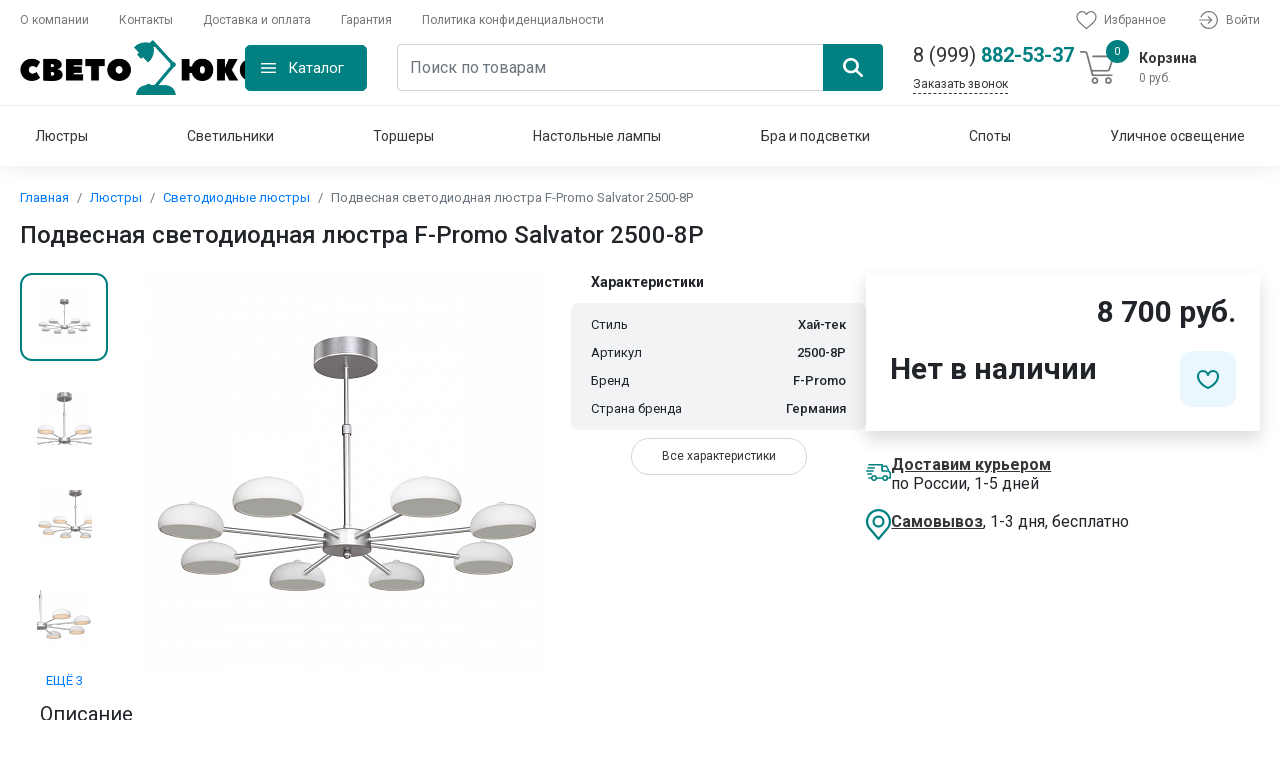

--- FILE ---
content_type: text/html; charset=UTF-8
request_url: https://svetolyuks.ru/product/11654-podvesnaya-svetodiodnaya-lyustra-f-promo-salvator-2500-8p
body_size: 44071
content:
<!DOCTYPE html>
<html lang="ru">
<head>
    <meta http-equiv="Content-Type" content="text/html; charset=UTF-8"/>
    <meta name="viewport" content="width=device-width, initial-scale=1, shrink-to-fit=no"/>
    <link rel="preconnect" href="https://fonts.googleapis.com">
    <link rel="preconnect" href="https://fonts.gstatic.com" crossorigin>
    <title>Подвесная светодиодная люстра F-Promo Salvator 2500-8P - купить по доступным ценам</title>
<meta name="keywords" content="Подвесная светодиодная люстра F-Promo Salvator 2500-8P, доставка, купить, Москва, Московская область" />
<meta name="description" content="Непревзойденная модель 2500-8P от немецкой компании F-Promo относится к коллекции Salvator и отлично подойдет для установки на потолок спальни, оформленной в стиле хай-тек. Осветительный элемент встроен в конструкцию и не требует приобретения дополнительных лампочек. Прибор произведен с использованием материалов: пластик, металл и акрил и может использоваться для натяжного потолка. Основным цветом товара является белый и серебряный." />
    <link href='https://svetolyuks.ru/sitemap.xml' rel='alternate' title='Sitemap' type='application/rss+xml'/>
    <link rel="stylesheet" href="/css/app.css?id=62fdc49fae2e01bb02927054bdb90b1a"/>
        <link rel="icon" type="image/svg+xml" href="https://svetolyuks.ru/storage/2024/05/26/81a72db7f2b1e97378d03e41a1ff91184e572ec7.svg"/>
    <meta name="csrf-token" content="ljvP6P7XUwJxLAbRAmmy5v0hOuQRaQQXKyQ5L01M"/>
        <link rel="canonical" href="https://svetolyuks.ru/product/11654-podvesnaya-svetodiodnaya-lyustra-f-promo-salvator-2500-8p" />
    <!-- Yandex.Metrika counter -->
<script type="text/javascript" >
   (function(m,e,t,r,i,k,a){m[i]=m[i]||function(){(m[i].a=m[i].a||[]).push(arguments)};
   m[i].l=1*new Date();
   for (var j = 0; j < document.scripts.length; j++) {if (document.scripts[j].src === r) { return; }}
   k=e.createElement(t),a=e.getElementsByTagName(t)[0],k.async=1,k.src=r,a.parentNode.insertBefore(k,a)})
   (window, document, "script", "https://mc.yandex.ru/metrika/tag.js", "ym");

   ym(68827198, "init", {
        clickmap:true,
        trackLinks:true,
        accurateTrackBounce:true
   });
</script>
<noscript><div><img src="https://mc.yandex.ru/watch/68827198" style="position:absolute; left:-9999px;" alt="" /></div></noscript>
<!-- /Yandex.Metrika counter -->
    <meta name="yandex-verification" content="9659a4cb32fe512a"/>
<script src="//code-ya.jivosite.com/widget/zz4P3EXjPR" async></script>
</head>
<body>
<div id="app" class="position-relative">
    <overlay></overlay>
    <Header class="header">
    <div class="header-top container">
        <ul class="header-top-menu">
                            <li class="header-top-menu-item">
                    <a class="menu-link" href="https://svetolyuks.ru/about" title="Оплата и доставка">О компании</a>
                </li>
                            <li class="header-top-menu-item">
                    <a class="menu-link" href="https://svetolyuks.ru/contacts" title="Оплата и доставка">Контакты</a>
                </li>
                            <li class="header-top-menu-item">
                    <a class="menu-link" href="https://svetolyuks.ru/delivery" title="Оплата и доставка">Доставка и оплата</a>
                </li>
                            <li class="header-top-menu-item">
                    <a class="menu-link" href="https://svetolyuks.ru/guarantee" title="Оплата и доставка">Гарантия</a>
                </li>
                            <li class="header-top-menu-item">
                    <a class="menu-link" href="https://svetolyuks.ru/privacy-policy" title="Оплата и доставка">Политика конфиденциальности</a>
                </li>
                    </ul>
        <ul class="header-top-menu header-top-right-menu">
            <li class="header-top-menu-item">
                <a class="menu-link" href="https://svetolyuks.ru/favorites">
                    <span class="products-count"></span>
                    <svg xmlns="http://www.w3.org/2000/svg" viewBox="0 0 22.48 20">
                        <defs></defs>
                        <g transform="translate(-1231.753 -13)">
                            <g transform="translate(1231.753 13)">
                                <path class="a"
                                      d="M11.24,20a1.318,1.318,0,0,1-.869-.327c-.908-.794-1.784-1.54-2.556-2.2l0,0A47.539,47.539,0,0,1,2.23,12.233,8.367,8.367,0,0,1,0,6.756a7.026,7.026,0,0,1,1.783-4.8A6.045,6.045,0,0,1,6.28,0,5.654,5.654,0,0,1,9.812,1.219,7.226,7.226,0,0,1,11.24,2.71a7.227,7.227,0,0,1,1.428-1.491A5.654,5.654,0,0,1,16.2,0a6.045,6.045,0,0,1,4.5,1.957,7.026,7.026,0,0,1,1.783,4.8,8.366,8.366,0,0,1-2.229,5.477,47.535,47.535,0,0,1-5.581,5.238c-.774.659-1.651,1.407-2.561,2.2A1.319,1.319,0,0,1,11.24,20ZM6.28,1.317A4.743,4.743,0,0,0,2.751,2.85,5.716,5.716,0,0,0,1.317,6.756a7.04,7.04,0,0,0,1.927,4.637,46.781,46.781,0,0,0,5.421,5.077l0,0c.775.661,1.654,1.41,2.569,2.21.92-.8,1.8-1.552,2.578-2.214a46.793,46.793,0,0,0,5.421-5.076,7.041,7.041,0,0,0,1.927-4.637A5.715,5.715,0,0,0,19.729,2.85,4.742,4.742,0,0,0,16.2,1.317a4.367,4.367,0,0,0-2.727.944,6.39,6.39,0,0,0-1.52,1.758.831.831,0,0,1-1.428,0,6.384,6.384,0,0,0-1.52-1.758A4.367,4.367,0,0,0,6.28,1.317Zm0,0"
                                      transform="translate(0 0)"/>
                            </g>
                        </g>
                    </svg>
                    <span>
                            Избранное
                        </span>
                </a>
            </li>
                            <li class="header-top-menu-item">
                    <a class="menu-link" href="https://svetolyuks.ru/login" title="Войти">
                        <svg xmlns="http://www.w3.org/2000/svg" viewBox="0 0 20.938 20.028">
                            <defs></defs>
                            <g transform="translate(0 -0.333)">
                                <path class="a"
                                      d="M13.883,220.366H.683a.683.683,0,1,1,0-1.366h13.2a.683.683,0,1,1,0,1.366Zm0,0"
                                      transform="translate(0 -209.336)"/>
                                <path class="a"
                                      d="M224.687,142.279a.683.683,0,0,1-.483-1.166l3.159-3.159L224.2,134.8a.683.683,0,0,1,.966-.966l3.641,3.642a.683.683,0,0,1,0,.966l-3.641,3.641A.678.678,0,0,1,224.687,142.279Zm0,0"
                                      transform="translate(-214.445 -127.608)"/>
                                <path class="a"
                                      d="M45.84,20.361a9.962,9.962,0,0,1-9.32-6.351.683.683,0,1,1,1.271-.5,8.649,8.649,0,1,0,0-6.329.683.683,0,1,1-1.271-.5,10.014,10.014,0,1,1,9.32,13.677Zm0,0"
                                      transform="translate(-34.916)"/>
                            </g>
                        </svg>
                        Войти
                    </a>
                </li>
                    </ul>
    </div>
    <header-middle
        :products="[]"
        :sub-total="0"
        :total-quantity="0"
    >
    </header-middle>
    <nav class="header-navigation navigation container">
        <navigation :items="[{&quot;id&quot;:1,&quot;id_parent&quot;:null,&quot;name_cat&quot;:&quot;\u041b\u044e\u0441\u0442\u0440\u044b&quot;,&quot;alias_cat&quot;:&quot;lyustry&quot;,&quot;description_cat&quot;:&quot;\u0444\u044b\u0432\u0444\u044b\u0432&quot;,&quot;created_at&quot;:&quot;2020-06-08T00:49:18.000000Z&quot;,&quot;updated_at&quot;:&quot;2024-05-26T13:29:07.000000Z&quot;,&quot;sort&quot;:1,&quot;uuid&quot;:null,&quot;name&quot;:&quot;\u041b\u044e\u0441\u0442\u0440\u044b&quot;,&quot;url&quot;:&quot;https:\/\/svetolyuks.ru\/category\/lyustry&quot;,&quot;child&quot;:[{&quot;id&quot;:2,&quot;id_parent&quot;:1,&quot;name_cat&quot;:&quot;\u041f\u043e\u0442\u043e\u043b\u043e\u0447\u043d\u044b\u0435 \u043b\u044e\u0441\u0442\u0440\u044b&quot;,&quot;alias_cat&quot;:&quot;ceiling-chandeliers&quot;,&quot;description_cat&quot;:&quot;\u044b\u0432\u0430\u044b\u0432\u0430\u044b\u0432\u0430&quot;,&quot;created_at&quot;:&quot;2020-06-08T00:50:36.000000Z&quot;,&quot;updated_at&quot;:&quot;2024-05-26T13:29:07.000000Z&quot;,&quot;sort&quot;:11,&quot;uuid&quot;:null,&quot;name&quot;:&quot;\u041f\u043e\u0442\u043e\u043b\u043e\u0447\u043d\u044b\u0435 \u043b\u044e\u0441\u0442\u0440\u044b&quot;,&quot;url&quot;:&quot;https:\/\/svetolyuks.ru\/category\/ceiling-chandeliers&quot;,&quot;parent&quot;:{&quot;id&quot;:1,&quot;id_parent&quot;:null,&quot;name_cat&quot;:&quot;\u041b\u044e\u0441\u0442\u0440\u044b&quot;,&quot;alias_cat&quot;:&quot;lyustry&quot;,&quot;description_cat&quot;:&quot;\u0444\u044b\u0432\u0444\u044b\u0432&quot;,&quot;created_at&quot;:&quot;2020-06-08T00:49:18.000000Z&quot;,&quot;updated_at&quot;:&quot;2024-05-26T13:29:07.000000Z&quot;,&quot;sort&quot;:1,&quot;uuid&quot;:null,&quot;name&quot;:&quot;\u041b\u044e\u0441\u0442\u0440\u044b&quot;,&quot;url&quot;:&quot;https:\/\/svetolyuks.ru\/category\/lyustry&quot;}},{&quot;id&quot;:3,&quot;id_parent&quot;:1,&quot;name_cat&quot;:&quot;\u041f\u043e\u0434\u0432\u0435\u0441\u043d\u044b\u0435 \u043b\u044e\u0441\u0442\u0440\u044b&quot;,&quot;alias_cat&quot;:&quot;chandeliers-hanging&quot;,&quot;description_cat&quot;:&quot;\u0444\u0432\u044b\u0432\u0444\u044b\u0432&quot;,&quot;created_at&quot;:&quot;2020-06-08T00:52:09.000000Z&quot;,&quot;updated_at&quot;:&quot;2024-05-26T13:29:07.000000Z&quot;,&quot;sort&quot;:12,&quot;uuid&quot;:null,&quot;name&quot;:&quot;\u041f\u043e\u0434\u0432\u0435\u0441\u043d\u044b\u0435 \u043b\u044e\u0441\u0442\u0440\u044b&quot;,&quot;url&quot;:&quot;https:\/\/svetolyuks.ru\/category\/chandeliers-hanging&quot;,&quot;parent&quot;:{&quot;id&quot;:1,&quot;id_parent&quot;:null,&quot;name_cat&quot;:&quot;\u041b\u044e\u0441\u0442\u0440\u044b&quot;,&quot;alias_cat&quot;:&quot;lyustry&quot;,&quot;description_cat&quot;:&quot;\u0444\u044b\u0432\u0444\u044b\u0432&quot;,&quot;created_at&quot;:&quot;2020-06-08T00:49:18.000000Z&quot;,&quot;updated_at&quot;:&quot;2024-05-26T13:29:07.000000Z&quot;,&quot;sort&quot;:1,&quot;uuid&quot;:null,&quot;name&quot;:&quot;\u041b\u044e\u0441\u0442\u0440\u044b&quot;,&quot;url&quot;:&quot;https:\/\/svetolyuks.ru\/category\/lyustry&quot;}},{&quot;id&quot;:4,&quot;id_parent&quot;:1,&quot;name_cat&quot;:&quot;\u041a\u0430\u0441\u043a\u0430\u0434\u043d\u044b\u0435 \u043b\u044e\u0441\u0442\u0440\u044b&quot;,&quot;alias_cat&quot;:&quot;kaskadnye-lyustry&quot;,&quot;description_cat&quot;:&quot;\u044b\u0444\u0432\u0444\u044b\u0432&quot;,&quot;created_at&quot;:&quot;2020-06-08T00:53:52.000000Z&quot;,&quot;updated_at&quot;:&quot;2024-05-26T13:29:07.000000Z&quot;,&quot;sort&quot;:13,&quot;uuid&quot;:null,&quot;name&quot;:&quot;\u041a\u0430\u0441\u043a\u0430\u0434\u043d\u044b\u0435 \u043b\u044e\u0441\u0442\u0440\u044b&quot;,&quot;url&quot;:&quot;https:\/\/svetolyuks.ru\/category\/kaskadnye-lyustry&quot;,&quot;parent&quot;:{&quot;id&quot;:1,&quot;id_parent&quot;:null,&quot;name_cat&quot;:&quot;\u041b\u044e\u0441\u0442\u0440\u044b&quot;,&quot;alias_cat&quot;:&quot;lyustry&quot;,&quot;description_cat&quot;:&quot;\u0444\u044b\u0432\u0444\u044b\u0432&quot;,&quot;created_at&quot;:&quot;2020-06-08T00:49:18.000000Z&quot;,&quot;updated_at&quot;:&quot;2024-05-26T13:29:07.000000Z&quot;,&quot;sort&quot;:1,&quot;uuid&quot;:null,&quot;name&quot;:&quot;\u041b\u044e\u0441\u0442\u0440\u044b&quot;,&quot;url&quot;:&quot;https:\/\/svetolyuks.ru\/category\/lyustry&quot;}},{&quot;id&quot;:5,&quot;id_parent&quot;:1,&quot;name_cat&quot;:&quot;\u0425\u0440\u0443\u0441\u0442\u0430\u043b\u044c\u043d\u044b\u0435 \u043b\u044e\u0441\u0442\u0440\u044b&quot;,&quot;alias_cat&quot;:&quot;hrustalnye-lyustry&quot;,&quot;description_cat&quot;:&quot;\u044b\u0444\u0432\u0444\u044b\u0432&quot;,&quot;created_at&quot;:&quot;2020-06-08T00:55:45.000000Z&quot;,&quot;updated_at&quot;:&quot;2024-05-26T13:29:07.000000Z&quot;,&quot;sort&quot;:14,&quot;uuid&quot;:null,&quot;name&quot;:&quot;\u0425\u0440\u0443\u0441\u0442\u0430\u043b\u044c\u043d\u044b\u0435 \u043b\u044e\u0441\u0442\u0440\u044b&quot;,&quot;url&quot;:&quot;https:\/\/svetolyuks.ru\/category\/hrustalnye-lyustry&quot;,&quot;parent&quot;:{&quot;id&quot;:1,&quot;id_parent&quot;:null,&quot;name_cat&quot;:&quot;\u041b\u044e\u0441\u0442\u0440\u044b&quot;,&quot;alias_cat&quot;:&quot;lyustry&quot;,&quot;description_cat&quot;:&quot;\u0444\u044b\u0432\u0444\u044b\u0432&quot;,&quot;created_at&quot;:&quot;2020-06-08T00:49:18.000000Z&quot;,&quot;updated_at&quot;:&quot;2024-05-26T13:29:07.000000Z&quot;,&quot;sort&quot;:1,&quot;uuid&quot;:null,&quot;name&quot;:&quot;\u041b\u044e\u0441\u0442\u0440\u044b&quot;,&quot;url&quot;:&quot;https:\/\/svetolyuks.ru\/category\/lyustry&quot;}},{&quot;id&quot;:22,&quot;id_parent&quot;:1,&quot;name_cat&quot;:&quot;\u0421\u0432\u0435\u0442\u043e\u0434\u0438\u043e\u0434\u043d\u044b\u0435 \u043b\u044e\u0441\u0442\u0440\u044b&quot;,&quot;alias_cat&quot;:&quot;led-chandeliers&quot;,&quot;description_cat&quot;:&quot;\u0421\u0432\u0435\u0442\u043e\u0434\u0438\u043e\u0434\u043d\u044b\u0435 \u043b\u044e\u0441\u0442\u0440\u044b&quot;,&quot;created_at&quot;:&quot;2020-11-10T15:08:13.000000Z&quot;,&quot;updated_at&quot;:&quot;2024-05-26T13:29:07.000000Z&quot;,&quot;sort&quot;:15,&quot;uuid&quot;:null,&quot;name&quot;:&quot;\u0421\u0432\u0435\u0442\u043e\u0434\u0438\u043e\u0434\u043d\u044b\u0435 \u043b\u044e\u0441\u0442\u0440\u044b&quot;,&quot;url&quot;:&quot;https:\/\/svetolyuks.ru\/category\/led-chandeliers&quot;,&quot;parent&quot;:{&quot;id&quot;:1,&quot;id_parent&quot;:null,&quot;name_cat&quot;:&quot;\u041b\u044e\u0441\u0442\u0440\u044b&quot;,&quot;alias_cat&quot;:&quot;lyustry&quot;,&quot;description_cat&quot;:&quot;\u0444\u044b\u0432\u0444\u044b\u0432&quot;,&quot;created_at&quot;:&quot;2020-06-08T00:49:18.000000Z&quot;,&quot;updated_at&quot;:&quot;2024-05-26T13:29:07.000000Z&quot;,&quot;sort&quot;:1,&quot;uuid&quot;:null,&quot;name&quot;:&quot;\u041b\u044e\u0441\u0442\u0440\u044b&quot;,&quot;url&quot;:&quot;https:\/\/svetolyuks.ru\/category\/lyustry&quot;}},{&quot;id&quot;:23,&quot;id_parent&quot;:1,&quot;name_cat&quot;:&quot;\u041b\u044e\u0441\u0442\u0440\u044b \u043b\u043e\u0444\u0442&quot;,&quot;alias_cat&quot;:&quot;lyustry-loft&quot;,&quot;description_cat&quot;:&quot;\u041b\u044e\u0441\u0442\u0440\u044b \u041b\u043e\u0444\u0442&quot;,&quot;created_at&quot;:&quot;2020-11-10T18:03:39.000000Z&quot;,&quot;updated_at&quot;:&quot;2024-05-26T13:29:07.000000Z&quot;,&quot;sort&quot;:16,&quot;uuid&quot;:null,&quot;name&quot;:&quot;\u041b\u044e\u0441\u0442\u0440\u044b \u043b\u043e\u0444\u0442&quot;,&quot;url&quot;:&quot;https:\/\/svetolyuks.ru\/category\/lyustry-loft&quot;,&quot;parent&quot;:{&quot;id&quot;:1,&quot;id_parent&quot;:null,&quot;name_cat&quot;:&quot;\u041b\u044e\u0441\u0442\u0440\u044b&quot;,&quot;alias_cat&quot;:&quot;lyustry&quot;,&quot;description_cat&quot;:&quot;\u0444\u044b\u0432\u0444\u044b\u0432&quot;,&quot;created_at&quot;:&quot;2020-06-08T00:49:18.000000Z&quot;,&quot;updated_at&quot;:&quot;2024-05-26T13:29:07.000000Z&quot;,&quot;sort&quot;:1,&quot;uuid&quot;:null,&quot;name&quot;:&quot;\u041b\u044e\u0441\u0442\u0440\u044b&quot;,&quot;url&quot;:&quot;https:\/\/svetolyuks.ru\/category\/lyustry&quot;}},{&quot;id&quot;:30,&quot;id_parent&quot;:1,&quot;name_cat&quot;:&quot;\u0411\u043e\u043b\u044c\u0448\u0438\u0435 \u043b\u044e\u0441\u0442\u0440\u044b&quot;,&quot;alias_cat&quot;:&quot;bolshie-lyustry&quot;,&quot;description_cat&quot;:&quot;\u0411\u043e\u043b\u044c\u0448\u0438\u0435 \u043b\u044e\u0441\u0442\u0440\u044b&quot;,&quot;created_at&quot;:&quot;2021-08-28T18:12:40.000000Z&quot;,&quot;updated_at&quot;:&quot;2024-05-26T13:29:07.000000Z&quot;,&quot;sort&quot;:17,&quot;uuid&quot;:null,&quot;name&quot;:&quot;\u0411\u043e\u043b\u044c\u0448\u0438\u0435 \u043b\u044e\u0441\u0442\u0440\u044b&quot;,&quot;url&quot;:&quot;https:\/\/svetolyuks.ru\/category\/bolshie-lyustry&quot;,&quot;parent&quot;:{&quot;id&quot;:1,&quot;id_parent&quot;:null,&quot;name_cat&quot;:&quot;\u041b\u044e\u0441\u0442\u0440\u044b&quot;,&quot;alias_cat&quot;:&quot;lyustry&quot;,&quot;description_cat&quot;:&quot;\u0444\u044b\u0432\u0444\u044b\u0432&quot;,&quot;created_at&quot;:&quot;2020-06-08T00:49:18.000000Z&quot;,&quot;updated_at&quot;:&quot;2024-05-26T13:29:07.000000Z&quot;,&quot;sort&quot;:1,&quot;uuid&quot;:null,&quot;name&quot;:&quot;\u041b\u044e\u0441\u0442\u0440\u044b&quot;,&quot;url&quot;:&quot;https:\/\/svetolyuks.ru\/category\/lyustry&quot;}},{&quot;id&quot;:31,&quot;id_parent&quot;:1,&quot;name_cat&quot;:&quot;\u041b\u044e\u0441\u0442\u0440\u044b \u043d\u0430 \u0448\u0442\u0430\u043d\u0433\u0435&quot;,&quot;alias_cat&quot;:&quot;lyustry-na-shtange&quot;,&quot;description_cat&quot;:&quot;\u041b\u044e\u0441\u0442\u0440\u044b \u043d\u0430 \u0448\u0442\u0430\u043d\u0433\u0435&quot;,&quot;created_at&quot;:&quot;2021-08-28T18:14:21.000000Z&quot;,&quot;updated_at&quot;:&quot;2024-05-26T13:29:07.000000Z&quot;,&quot;sort&quot;:18,&quot;uuid&quot;:null,&quot;name&quot;:&quot;\u041b\u044e\u0441\u0442\u0440\u044b \u043d\u0430 \u0448\u0442\u0430\u043d\u0433\u0435&quot;,&quot;url&quot;:&quot;https:\/\/svetolyuks.ru\/category\/lyustry-na-shtange&quot;,&quot;parent&quot;:{&quot;id&quot;:1,&quot;id_parent&quot;:null,&quot;name_cat&quot;:&quot;\u041b\u044e\u0441\u0442\u0440\u044b&quot;,&quot;alias_cat&quot;:&quot;lyustry&quot;,&quot;description_cat&quot;:&quot;\u0444\u044b\u0432\u0444\u044b\u0432&quot;,&quot;created_at&quot;:&quot;2020-06-08T00:49:18.000000Z&quot;,&quot;updated_at&quot;:&quot;2024-05-26T13:29:07.000000Z&quot;,&quot;sort&quot;:1,&quot;uuid&quot;:null,&quot;name&quot;:&quot;\u041b\u044e\u0441\u0442\u0440\u044b&quot;,&quot;url&quot;:&quot;https:\/\/svetolyuks.ru\/category\/lyustry&quot;}},{&quot;id&quot;:57,&quot;id_parent&quot;:1,&quot;name_cat&quot;:&quot;\u041b\u044e\u0441\u0442\u0440\u044b-\u0432\u0435\u043d\u0442\u0438\u043b\u044f\u0442\u043e\u0440\u044b&quot;,&quot;alias_cat&quot;:&quot;liustry-ventiliatory&quot;,&quot;description_cat&quot;:&quot;\u041b\u044e\u0441\u0442\u0440\u044b-\u0432\u0435\u043d\u0442\u0438\u043b\u044f\u0442\u043e\u0440\u044b&quot;,&quot;created_at&quot;:&quot;2024-05-05T07:00:24.000000Z&quot;,&quot;updated_at&quot;:&quot;2024-05-26T13:29:07.000000Z&quot;,&quot;sort&quot;:19,&quot;uuid&quot;:null,&quot;name&quot;:&quot;\u041b\u044e\u0441\u0442\u0440\u044b-\u0432\u0435\u043d\u0442\u0438\u043b\u044f\u0442\u043e\u0440\u044b&quot;,&quot;url&quot;:&quot;https:\/\/svetolyuks.ru\/category\/liustry-ventiliatory&quot;,&quot;parent&quot;:{&quot;id&quot;:1,&quot;id_parent&quot;:null,&quot;name_cat&quot;:&quot;\u041b\u044e\u0441\u0442\u0440\u044b&quot;,&quot;alias_cat&quot;:&quot;lyustry&quot;,&quot;description_cat&quot;:&quot;\u0444\u044b\u0432\u0444\u044b\u0432&quot;,&quot;created_at&quot;:&quot;2020-06-08T00:49:18.000000Z&quot;,&quot;updated_at&quot;:&quot;2024-05-26T13:29:07.000000Z&quot;,&quot;sort&quot;:1,&quot;uuid&quot;:null,&quot;name&quot;:&quot;\u041b\u044e\u0441\u0442\u0440\u044b&quot;,&quot;url&quot;:&quot;https:\/\/svetolyuks.ru\/category\/lyustry&quot;}}],&quot;icon&quot;:{&quot;id&quot;:40791,&quot;name&quot;:&quot;155e3743a01eb948dde4102168609d3f3cdc8027&quot;,&quot;original_name&quot;:&quot;5ab5b02feec8d4ed2dd313fc64ca149a08c7b2730b6b24c4956efe2791631a4f.jpg&quot;,&quot;mime&quot;:&quot;image\/jpeg&quot;,&quot;extension&quot;:&quot;jpg&quot;,&quot;size&quot;:153146,&quot;sort&quot;:0,&quot;path&quot;:&quot;2024\/05\/26\/&quot;,&quot;description&quot;:null,&quot;alt&quot;:null,&quot;hash&quot;:&quot;44ba487626ea344b8db1e063f6400973cca13c6c&quot;,&quot;disk&quot;:&quot;public&quot;,&quot;user_id&quot;:1,&quot;group&quot;:&quot;icon&quot;,&quot;created_at&quot;:&quot;2024-05-26T15:30:42.000000Z&quot;,&quot;updated_at&quot;:&quot;2024-05-26T15:30:42.000000Z&quot;,&quot;laravel_through_key&quot;:1,&quot;url&quot;:&quot;https:\/\/svetolyuks.ru\/storage\/2024\/05\/26\/155e3743a01eb948dde4102168609d3f3cdc8027.jpg&quot;,&quot;relativeUrl&quot;:&quot;\/storage\/2024\/05\/26\/155e3743a01eb948dde4102168609d3f3cdc8027.jpg&quot;},&quot;image&quot;:{&quot;id&quot;:40790,&quot;name&quot;:&quot;155e3743a01eb948dde4102168609d3f3cdc8027&quot;,&quot;original_name&quot;:&quot;5ab5b02feec8d4ed2dd313fc64ca149a08c7b2730b6b24c4956efe2791631a4f.jpg&quot;,&quot;mime&quot;:&quot;image\/jpeg&quot;,&quot;extension&quot;:&quot;jpg&quot;,&quot;size&quot;:153146,&quot;sort&quot;:0,&quot;path&quot;:&quot;2024\/05\/26\/&quot;,&quot;description&quot;:null,&quot;alt&quot;:null,&quot;hash&quot;:&quot;44ba487626ea344b8db1e063f6400973cca13c6c&quot;,&quot;disk&quot;:&quot;public&quot;,&quot;user_id&quot;:1,&quot;group&quot;:&quot;image&quot;,&quot;created_at&quot;:&quot;2024-05-26T15:30:39.000000Z&quot;,&quot;updated_at&quot;:&quot;2024-05-26T15:30:39.000000Z&quot;,&quot;laravel_through_key&quot;:1,&quot;url&quot;:&quot;https:\/\/svetolyuks.ru\/storage\/2024\/05\/26\/155e3743a01eb948dde4102168609d3f3cdc8027.jpg&quot;,&quot;relativeUrl&quot;:&quot;\/storage\/2024\/05\/26\/155e3743a01eb948dde4102168609d3f3cdc8027.jpg&quot;}},{&quot;id&quot;:6,&quot;id_parent&quot;:null,&quot;name_cat&quot;:&quot;\u0421\u0432\u0435\u0442\u0438\u043b\u044c\u043d\u0438\u043a\u0438&quot;,&quot;alias_cat&quot;:&quot;svetylniki&quot;,&quot;description_cat&quot;:&quot;sadasd&quot;,&quot;created_at&quot;:&quot;2020-06-08T01:59:13.000000Z&quot;,&quot;updated_at&quot;:&quot;2024-05-26T13:29:07.000000Z&quot;,&quot;sort&quot;:2,&quot;uuid&quot;:null,&quot;name&quot;:&quot;\u0421\u0432\u0435\u0442\u0438\u043b\u044c\u043d\u0438\u043a\u0438&quot;,&quot;url&quot;:&quot;https:\/\/svetolyuks.ru\/category\/svetylniki&quot;,&quot;child&quot;:[{&quot;id&quot;:7,&quot;id_parent&quot;:6,&quot;name_cat&quot;:&quot;\u041f\u043e\u0434\u0432\u0435\u0441\u043d\u044b\u0435 \u0441\u0432\u0435\u0442\u0438\u043b\u044c\u043d\u0438\u043a\u0438&quot;,&quot;alias_cat&quot;:&quot;pendant-lights&quot;,&quot;description_cat&quot;:&quot;sadsad&quot;,&quot;created_at&quot;:&quot;2020-06-16T02:00:04.000000Z&quot;,&quot;updated_at&quot;:&quot;2024-05-26T13:29:07.000000Z&quot;,&quot;sort&quot;:20,&quot;uuid&quot;:null,&quot;name&quot;:&quot;\u041f\u043e\u0434\u0432\u0435\u0441\u043d\u044b\u0435 \u0441\u0432\u0435\u0442\u0438\u043b\u044c\u043d\u0438\u043a\u0438&quot;,&quot;url&quot;:&quot;https:\/\/svetolyuks.ru\/category\/pendant-lights&quot;,&quot;parent&quot;:{&quot;id&quot;:6,&quot;id_parent&quot;:null,&quot;name_cat&quot;:&quot;\u0421\u0432\u0435\u0442\u0438\u043b\u044c\u043d\u0438\u043a\u0438&quot;,&quot;alias_cat&quot;:&quot;svetylniki&quot;,&quot;description_cat&quot;:&quot;sadasd&quot;,&quot;created_at&quot;:&quot;2020-06-08T01:59:13.000000Z&quot;,&quot;updated_at&quot;:&quot;2024-05-26T13:29:07.000000Z&quot;,&quot;sort&quot;:2,&quot;uuid&quot;:null,&quot;name&quot;:&quot;\u0421\u0432\u0435\u0442\u0438\u043b\u044c\u043d\u0438\u043a\u0438&quot;,&quot;url&quot;:&quot;https:\/\/svetolyuks.ru\/category\/svetylniki&quot;}},{&quot;id&quot;:8,&quot;id_parent&quot;:6,&quot;name_cat&quot;:&quot;\u041f\u043e\u0442\u043e\u043b\u043e\u0447\u043d\u044b\u0435 \u0441\u0432\u0435\u0442\u0438\u043b\u044c\u043d\u0438\u043a\u0438&quot;,&quot;alias_cat&quot;:&quot;ceiling-lamps&quot;,&quot;description_cat&quot;:&quot;sadasdda&quot;,&quot;created_at&quot;:&quot;2020-06-16T02:02:04.000000Z&quot;,&quot;updated_at&quot;:&quot;2024-05-26T13:29:07.000000Z&quot;,&quot;sort&quot;:21,&quot;uuid&quot;:null,&quot;name&quot;:&quot;\u041f\u043e\u0442\u043e\u043b\u043e\u0447\u043d\u044b\u0435 \u0441\u0432\u0435\u0442\u0438\u043b\u044c\u043d\u0438\u043a\u0438&quot;,&quot;url&quot;:&quot;https:\/\/svetolyuks.ru\/category\/ceiling-lamps&quot;,&quot;parent&quot;:{&quot;id&quot;:6,&quot;id_parent&quot;:null,&quot;name_cat&quot;:&quot;\u0421\u0432\u0435\u0442\u0438\u043b\u044c\u043d\u0438\u043a\u0438&quot;,&quot;alias_cat&quot;:&quot;svetylniki&quot;,&quot;description_cat&quot;:&quot;sadasd&quot;,&quot;created_at&quot;:&quot;2020-06-08T01:59:13.000000Z&quot;,&quot;updated_at&quot;:&quot;2024-05-26T13:29:07.000000Z&quot;,&quot;sort&quot;:2,&quot;uuid&quot;:null,&quot;name&quot;:&quot;\u0421\u0432\u0435\u0442\u0438\u043b\u044c\u043d\u0438\u043a\u0438&quot;,&quot;url&quot;:&quot;https:\/\/svetolyuks.ru\/category\/svetylniki&quot;}},{&quot;id&quot;:18,&quot;id_parent&quot;:6,&quot;name_cat&quot;:&quot;\u041d\u0430\u0441\u0442\u0435\u043d\u043d\u044b\u0435 \u0441\u0432\u0435\u0442\u0438\u043b\u044c\u043d\u0438\u043a\u0438&quot;,&quot;alias_cat&quot;:&quot;svetilniki-nastennye&quot;,&quot;description_cat&quot;:&quot;\u044b\u0432\u044b\u0444\u0432&quot;,&quot;created_at&quot;:&quot;2020-09-14T13:43:19.000000Z&quot;,&quot;updated_at&quot;:&quot;2024-05-26T13:29:07.000000Z&quot;,&quot;sort&quot;:22,&quot;uuid&quot;:null,&quot;name&quot;:&quot;\u041d\u0430\u0441\u0442\u0435\u043d\u043d\u044b\u0435 \u0441\u0432\u0435\u0442\u0438\u043b\u044c\u043d\u0438\u043a\u0438&quot;,&quot;url&quot;:&quot;https:\/\/svetolyuks.ru\/category\/svetilniki-nastennye&quot;,&quot;parent&quot;:{&quot;id&quot;:6,&quot;id_parent&quot;:null,&quot;name_cat&quot;:&quot;\u0421\u0432\u0435\u0442\u0438\u043b\u044c\u043d\u0438\u043a\u0438&quot;,&quot;alias_cat&quot;:&quot;svetylniki&quot;,&quot;description_cat&quot;:&quot;sadasd&quot;,&quot;created_at&quot;:&quot;2020-06-08T01:59:13.000000Z&quot;,&quot;updated_at&quot;:&quot;2024-05-26T13:29:07.000000Z&quot;,&quot;sort&quot;:2,&quot;uuid&quot;:null,&quot;name&quot;:&quot;\u0421\u0432\u0435\u0442\u0438\u043b\u044c\u043d\u0438\u043a\u0438&quot;,&quot;url&quot;:&quot;https:\/\/svetolyuks.ru\/category\/svetylniki&quot;}},{&quot;id&quot;:19,&quot;id_parent&quot;:6,&quot;name_cat&quot;:&quot;\u041d\u0430\u0441\u0442\u0435\u043d\u043d\u043e-\u043f\u043e\u0442\u043e\u043b\u043e\u0447\u043d\u044b\u0435&quot;,&quot;alias_cat&quot;:&quot;nastenno-potolochnye&quot;,&quot;description_cat&quot;:&quot;\u041d\u0430\u0441\u0442\u0435\u043d\u043d\u043e-\u043f\u043e\u0442\u043e\u043b\u043e\u0447\u043d\u044b\u0435&quot;,&quot;created_at&quot;:&quot;2020-09-19T16:23:57.000000Z&quot;,&quot;updated_at&quot;:&quot;2024-05-26T13:29:07.000000Z&quot;,&quot;sort&quot;:23,&quot;uuid&quot;:null,&quot;name&quot;:&quot;\u041d\u0430\u0441\u0442\u0435\u043d\u043d\u043e-\u043f\u043e\u0442\u043e\u043b\u043e\u0447\u043d\u044b\u0435&quot;,&quot;url&quot;:&quot;https:\/\/svetolyuks.ru\/category\/nastenno-potolochnye&quot;,&quot;parent&quot;:{&quot;id&quot;:6,&quot;id_parent&quot;:null,&quot;name_cat&quot;:&quot;\u0421\u0432\u0435\u0442\u0438\u043b\u044c\u043d\u0438\u043a\u0438&quot;,&quot;alias_cat&quot;:&quot;svetylniki&quot;,&quot;description_cat&quot;:&quot;sadasd&quot;,&quot;created_at&quot;:&quot;2020-06-08T01:59:13.000000Z&quot;,&quot;updated_at&quot;:&quot;2024-05-26T13:29:07.000000Z&quot;,&quot;sort&quot;:2,&quot;uuid&quot;:null,&quot;name&quot;:&quot;\u0421\u0432\u0435\u0442\u0438\u043b\u044c\u043d\u0438\u043a\u0438&quot;,&quot;url&quot;:&quot;https:\/\/svetolyuks.ru\/category\/svetylniki&quot;}},{&quot;id&quot;:20,&quot;id_parent&quot;:6,&quot;name_cat&quot;:&quot;\u0422\u043e\u0447\u0435\u0447\u043d\u044b\u0435 \u0441\u0432\u0435\u0442\u0438\u043b\u044c\u043d\u0438\u043a\u0438&quot;,&quot;alias_cat&quot;:&quot;spotlights&quot;,&quot;description_cat&quot;:&quot;Spotlights&quot;,&quot;created_at&quot;:&quot;2020-10-14T13:07:43.000000Z&quot;,&quot;updated_at&quot;:&quot;2024-05-26T13:29:07.000000Z&quot;,&quot;sort&quot;:24,&quot;uuid&quot;:null,&quot;name&quot;:&quot;\u0422\u043e\u0447\u0435\u0447\u043d\u044b\u0435 \u0441\u0432\u0435\u0442\u0438\u043b\u044c\u043d\u0438\u043a\u0438&quot;,&quot;url&quot;:&quot;https:\/\/svetolyuks.ru\/category\/spotlights&quot;,&quot;parent&quot;:{&quot;id&quot;:6,&quot;id_parent&quot;:null,&quot;name_cat&quot;:&quot;\u0421\u0432\u0435\u0442\u0438\u043b\u044c\u043d\u0438\u043a\u0438&quot;,&quot;alias_cat&quot;:&quot;svetylniki&quot;,&quot;description_cat&quot;:&quot;sadasd&quot;,&quot;created_at&quot;:&quot;2020-06-08T01:59:13.000000Z&quot;,&quot;updated_at&quot;:&quot;2024-05-26T13:29:07.000000Z&quot;,&quot;sort&quot;:2,&quot;uuid&quot;:null,&quot;name&quot;:&quot;\u0421\u0432\u0435\u0442\u0438\u043b\u044c\u043d\u0438\u043a\u0438&quot;,&quot;url&quot;:&quot;https:\/\/svetolyuks.ru\/category\/svetylniki&quot;}},{&quot;id&quot;:21,&quot;id_parent&quot;:6,&quot;name_cat&quot;:&quot;\u041c\u0435\u0431\u0435\u043b\u044c\u043d\u044b\u0435&quot;,&quot;alias_cat&quot;:&quot;furniture-lamps&quot;,&quot;description_cat&quot;:&quot;\u041c\u0435\u0431\u0435\u043b\u044c\u043d\u044b\u0435 \u0441\u0432\u0435\u0442\u0438\u043b\u044c\u043d\u0438\u043a\u0438&quot;,&quot;created_at&quot;:&quot;2020-10-17T08:13:22.000000Z&quot;,&quot;updated_at&quot;:&quot;2024-05-26T13:29:07.000000Z&quot;,&quot;sort&quot;:25,&quot;uuid&quot;:null,&quot;name&quot;:&quot;\u041c\u0435\u0431\u0435\u043b\u044c\u043d\u044b\u0435&quot;,&quot;url&quot;:&quot;https:\/\/svetolyuks.ru\/category\/furniture-lamps&quot;,&quot;parent&quot;:{&quot;id&quot;:6,&quot;id_parent&quot;:null,&quot;name_cat&quot;:&quot;\u0421\u0432\u0435\u0442\u0438\u043b\u044c\u043d\u0438\u043a\u0438&quot;,&quot;alias_cat&quot;:&quot;svetylniki&quot;,&quot;description_cat&quot;:&quot;sadasd&quot;,&quot;created_at&quot;:&quot;2020-06-08T01:59:13.000000Z&quot;,&quot;updated_at&quot;:&quot;2024-05-26T13:29:07.000000Z&quot;,&quot;sort&quot;:2,&quot;uuid&quot;:null,&quot;name&quot;:&quot;\u0421\u0432\u0435\u0442\u0438\u043b\u044c\u043d\u0438\u043a\u0438&quot;,&quot;url&quot;:&quot;https:\/\/svetolyuks.ru\/category\/svetylniki&quot;}},{&quot;id&quot;:26,&quot;id_parent&quot;:6,&quot;name_cat&quot;:&quot;\u0421\u0432\u0435\u0442\u043e\u0434\u0438\u043e\u0434\u043d\u044b\u0435 \u0441\u0432\u0435\u0442\u0438\u043b\u044c\u043d\u0438\u043a\u0438&quot;,&quot;alias_cat&quot;:&quot;led-lights&quot;,&quot;description_cat&quot;:&quot;\u0421\u0432\u0435\u0442\u043e\u0434\u0438\u043e\u0434\u043d\u044b\u0435 \u0441\u0432\u0435\u0442\u0438\u043b\u044c\u043d\u0438\u043a\u0438&quot;,&quot;created_at&quot;:&quot;2021-01-18T04:16:09.000000Z&quot;,&quot;updated_at&quot;:&quot;2024-05-26T13:29:07.000000Z&quot;,&quot;sort&quot;:26,&quot;uuid&quot;:null,&quot;name&quot;:&quot;\u0421\u0432\u0435\u0442\u043e\u0434\u0438\u043e\u0434\u043d\u044b\u0435 \u0441\u0432\u0435\u0442\u0438\u043b\u044c\u043d\u0438\u043a\u0438&quot;,&quot;url&quot;:&quot;https:\/\/svetolyuks.ru\/category\/led-lights&quot;,&quot;parent&quot;:{&quot;id&quot;:6,&quot;id_parent&quot;:null,&quot;name_cat&quot;:&quot;\u0421\u0432\u0435\u0442\u0438\u043b\u044c\u043d\u0438\u043a\u0438&quot;,&quot;alias_cat&quot;:&quot;svetylniki&quot;,&quot;description_cat&quot;:&quot;sadasd&quot;,&quot;created_at&quot;:&quot;2020-06-08T01:59:13.000000Z&quot;,&quot;updated_at&quot;:&quot;2024-05-26T13:29:07.000000Z&quot;,&quot;sort&quot;:2,&quot;uuid&quot;:null,&quot;name&quot;:&quot;\u0421\u0432\u0435\u0442\u0438\u043b\u044c\u043d\u0438\u043a\u0438&quot;,&quot;url&quot;:&quot;https:\/\/svetolyuks.ru\/category\/svetylniki&quot;}},{&quot;id&quot;:27,&quot;id_parent&quot;:6,&quot;name_cat&quot;:&quot;\u041d\u0430\u043a\u043b\u0430\u0434\u043d\u044b\u0435 \u0441\u0432\u0435\u0442\u0438\u043b\u044c\u043d\u0438\u043a\u0438&quot;,&quot;alias_cat&quot;:&quot;surface-mounted-luminaires&quot;,&quot;description_cat&quot;:&quot;\u041d\u0430\u043a\u043b\u0430\u0434\u043d\u044b\u0435 \u0441\u0432\u0435\u0442\u0438\u043b\u044c\u043d\u0438\u043a\u0438&quot;,&quot;created_at&quot;:&quot;2021-02-27T11:20:19.000000Z&quot;,&quot;updated_at&quot;:&quot;2024-05-26T13:29:07.000000Z&quot;,&quot;sort&quot;:27,&quot;uuid&quot;:null,&quot;name&quot;:&quot;\u041d\u0430\u043a\u043b\u0430\u0434\u043d\u044b\u0435 \u0441\u0432\u0435\u0442\u0438\u043b\u044c\u043d\u0438\u043a\u0438&quot;,&quot;url&quot;:&quot;https:\/\/svetolyuks.ru\/category\/surface-mounted-luminaires&quot;,&quot;parent&quot;:{&quot;id&quot;:6,&quot;id_parent&quot;:null,&quot;name_cat&quot;:&quot;\u0421\u0432\u0435\u0442\u0438\u043b\u044c\u043d\u0438\u043a\u0438&quot;,&quot;alias_cat&quot;:&quot;svetylniki&quot;,&quot;description_cat&quot;:&quot;sadasd&quot;,&quot;created_at&quot;:&quot;2020-06-08T01:59:13.000000Z&quot;,&quot;updated_at&quot;:&quot;2024-05-26T13:29:07.000000Z&quot;,&quot;sort&quot;:2,&quot;uuid&quot;:null,&quot;name&quot;:&quot;\u0421\u0432\u0435\u0442\u0438\u043b\u044c\u043d\u0438\u043a\u0438&quot;,&quot;url&quot;:&quot;https:\/\/svetolyuks.ru\/category\/svetylniki&quot;}},{&quot;id&quot;:33,&quot;id_parent&quot;:6,&quot;name_cat&quot;:&quot;\u041d\u0430\u043f\u043e\u043b\u044c\u043d\u044b\u0435 \u0441\u0432\u0435\u0442\u0438\u043b\u044c\u043d\u0438\u043a\u0438&quot;,&quot;alias_cat&quot;:&quot;floor-lamp&quot;,&quot;description_cat&quot;:&quot;floor-lamp&quot;,&quot;created_at&quot;:&quot;2021-10-03T14:09:31.000000Z&quot;,&quot;updated_at&quot;:&quot;2024-05-26T13:29:07.000000Z&quot;,&quot;sort&quot;:28,&quot;uuid&quot;:null,&quot;name&quot;:&quot;\u041d\u0430\u043f\u043e\u043b\u044c\u043d\u044b\u0435 \u0441\u0432\u0435\u0442\u0438\u043b\u044c\u043d\u0438\u043a\u0438&quot;,&quot;url&quot;:&quot;https:\/\/svetolyuks.ru\/category\/floor-lamp&quot;,&quot;parent&quot;:{&quot;id&quot;:6,&quot;id_parent&quot;:null,&quot;name_cat&quot;:&quot;\u0421\u0432\u0435\u0442\u0438\u043b\u044c\u043d\u0438\u043a\u0438&quot;,&quot;alias_cat&quot;:&quot;svetylniki&quot;,&quot;description_cat&quot;:&quot;sadasd&quot;,&quot;created_at&quot;:&quot;2020-06-08T01:59:13.000000Z&quot;,&quot;updated_at&quot;:&quot;2024-05-26T13:29:07.000000Z&quot;,&quot;sort&quot;:2,&quot;uuid&quot;:null,&quot;name&quot;:&quot;\u0421\u0432\u0435\u0442\u0438\u043b\u044c\u043d\u0438\u043a\u0438&quot;,&quot;url&quot;:&quot;https:\/\/svetolyuks.ru\/category\/svetylniki&quot;}},{&quot;id&quot;:34,&quot;id_parent&quot;:6,&quot;name_cat&quot;:&quot;\u0422\u0435\u0445\u043d\u0438\u0447\u0435\u0441\u043a\u0438\u0435 \u0441\u0432\u0435\u0442\u0438\u043b\u044c\u043d\u0438\u043a\u0438&quot;,&quot;alias_cat&quot;:&quot;technical-luminaires&quot;,&quot;description_cat&quot;:&quot;\u0422\u0435\u0445\u043d\u0438\u0447\u0435\u0441\u043a\u0438\u0435 \u0441\u0432\u0435\u0442\u0438\u043b\u044c\u043d\u0438\u043a\u0438&quot;,&quot;created_at&quot;:&quot;2021-10-03T14:13:46.000000Z&quot;,&quot;updated_at&quot;:&quot;2024-05-26T13:29:07.000000Z&quot;,&quot;sort&quot;:29,&quot;uuid&quot;:null,&quot;name&quot;:&quot;\u0422\u0435\u0445\u043d\u0438\u0447\u0435\u0441\u043a\u0438\u0435 \u0441\u0432\u0435\u0442\u0438\u043b\u044c\u043d\u0438\u043a\u0438&quot;,&quot;url&quot;:&quot;https:\/\/svetolyuks.ru\/category\/technical-luminaires&quot;,&quot;parent&quot;:{&quot;id&quot;:6,&quot;id_parent&quot;:null,&quot;name_cat&quot;:&quot;\u0421\u0432\u0435\u0442\u0438\u043b\u044c\u043d\u0438\u043a\u0438&quot;,&quot;alias_cat&quot;:&quot;svetylniki&quot;,&quot;description_cat&quot;:&quot;sadasd&quot;,&quot;created_at&quot;:&quot;2020-06-08T01:59:13.000000Z&quot;,&quot;updated_at&quot;:&quot;2024-05-26T13:29:07.000000Z&quot;,&quot;sort&quot;:2,&quot;uuid&quot;:null,&quot;name&quot;:&quot;\u0421\u0432\u0435\u0442\u0438\u043b\u044c\u043d\u0438\u043a\u0438&quot;,&quot;url&quot;:&quot;https:\/\/svetolyuks.ru\/category\/svetylniki&quot;}},{&quot;id&quot;:35,&quot;id_parent&quot;:6,&quot;name_cat&quot;:&quot;\u0412\u0441\u0442\u0440\u0430\u0438\u0432\u0430\u0435\u043c\u044b\u0435 \u0441\u0432\u0435\u0442\u0438\u043b\u044c\u043d\u0438\u043a\u0438&quot;,&quot;alias_cat&quot;:&quot;embed&quot;,&quot;description_cat&quot;:&quot;\u0412\u0441\u0442\u0440\u0430\u0438\u0432\u0430\u0435\u043c\u044b\u0435 \u0441\u0432\u0435\u0442\u0438\u043b\u044c\u043d\u0438\u043a\u0438&quot;,&quot;created_at&quot;:&quot;2022-03-28T17:57:45.000000Z&quot;,&quot;updated_at&quot;:&quot;2024-05-26T13:29:07.000000Z&quot;,&quot;sort&quot;:30,&quot;uuid&quot;:null,&quot;name&quot;:&quot;\u0412\u0441\u0442\u0440\u0430\u0438\u0432\u0430\u0435\u043c\u044b\u0435 \u0441\u0432\u0435\u0442\u0438\u043b\u044c\u043d\u0438\u043a\u0438&quot;,&quot;url&quot;:&quot;https:\/\/svetolyuks.ru\/category\/embed&quot;,&quot;parent&quot;:{&quot;id&quot;:6,&quot;id_parent&quot;:null,&quot;name_cat&quot;:&quot;\u0421\u0432\u0435\u0442\u0438\u043b\u044c\u043d\u0438\u043a\u0438&quot;,&quot;alias_cat&quot;:&quot;svetylniki&quot;,&quot;description_cat&quot;:&quot;sadasd&quot;,&quot;created_at&quot;:&quot;2020-06-08T01:59:13.000000Z&quot;,&quot;updated_at&quot;:&quot;2024-05-26T13:29:07.000000Z&quot;,&quot;sort&quot;:2,&quot;uuid&quot;:null,&quot;name&quot;:&quot;\u0421\u0432\u0435\u0442\u0438\u043b\u044c\u043d\u0438\u043a\u0438&quot;,&quot;url&quot;:&quot;https:\/\/svetolyuks.ru\/category\/svetylniki&quot;}},{&quot;id&quot;:58,&quot;id_parent&quot;:6,&quot;name_cat&quot;:&quot;\u041d\u0430\u0441\u0442\u0435\u043d\u043d\u043e-\u043f\u043e\u0442\u043e\u043b\u043e\u0447\u043d\u044b\u0435 \u0441\u0432\u0435\u0442\u0438\u043b\u044c\u043d\u0438\u043a\u0438&quot;,&quot;alias_cat&quot;:&quot;nastenno-potolocnye-svetilniki&quot;,&quot;description_cat&quot;:&quot;\u041d\u0430\u0441\u0442\u0435\u043d\u043d\u043e-\u043f\u043e\u0442\u043e\u043b\u043e\u0447\u043d\u044b\u0435 \u0441\u0432\u0435\u0442\u0438\u043b\u044c\u043d\u0438\u043a\u0438&quot;,&quot;created_at&quot;:&quot;2024-05-05T07:02:56.000000Z&quot;,&quot;updated_at&quot;:&quot;2024-05-26T13:29:07.000000Z&quot;,&quot;sort&quot;:31,&quot;uuid&quot;:null,&quot;name&quot;:&quot;\u041d\u0430\u0441\u0442\u0435\u043d\u043d\u043e-\u043f\u043e\u0442\u043e\u043b\u043e\u0447\u043d\u044b\u0435 \u0441\u0432\u0435\u0442\u0438\u043b\u044c\u043d\u0438\u043a\u0438&quot;,&quot;url&quot;:&quot;https:\/\/svetolyuks.ru\/category\/nastenno-potolocnye-svetilniki&quot;,&quot;parent&quot;:{&quot;id&quot;:6,&quot;id_parent&quot;:null,&quot;name_cat&quot;:&quot;\u0421\u0432\u0435\u0442\u0438\u043b\u044c\u043d\u0438\u043a\u0438&quot;,&quot;alias_cat&quot;:&quot;svetylniki&quot;,&quot;description_cat&quot;:&quot;sadasd&quot;,&quot;created_at&quot;:&quot;2020-06-08T01:59:13.000000Z&quot;,&quot;updated_at&quot;:&quot;2024-05-26T13:29:07.000000Z&quot;,&quot;sort&quot;:2,&quot;uuid&quot;:null,&quot;name&quot;:&quot;\u0421\u0432\u0435\u0442\u0438\u043b\u044c\u043d\u0438\u043a\u0438&quot;,&quot;url&quot;:&quot;https:\/\/svetolyuks.ru\/category\/svetylniki&quot;}},{&quot;id&quot;:59,&quot;id_parent&quot;:6,&quot;name_cat&quot;:&quot;\u041d\u043e\u0447\u043d\u0438\u043a\u0438&quot;,&quot;alias_cat&quot;:&quot;nocniki&quot;,&quot;description_cat&quot;:&quot;\u041d\u043e\u0447\u043d\u0438\u043a\u0438&quot;,&quot;created_at&quot;:&quot;2024-05-05T07:05:21.000000Z&quot;,&quot;updated_at&quot;:&quot;2024-05-26T13:29:07.000000Z&quot;,&quot;sort&quot;:32,&quot;uuid&quot;:null,&quot;name&quot;:&quot;\u041d\u043e\u0447\u043d\u0438\u043a\u0438&quot;,&quot;url&quot;:&quot;https:\/\/svetolyuks.ru\/category\/nocniki&quot;,&quot;parent&quot;:{&quot;id&quot;:6,&quot;id_parent&quot;:null,&quot;name_cat&quot;:&quot;\u0421\u0432\u0435\u0442\u0438\u043b\u044c\u043d\u0438\u043a\u0438&quot;,&quot;alias_cat&quot;:&quot;svetylniki&quot;,&quot;description_cat&quot;:&quot;sadasd&quot;,&quot;created_at&quot;:&quot;2020-06-08T01:59:13.000000Z&quot;,&quot;updated_at&quot;:&quot;2024-05-26T13:29:07.000000Z&quot;,&quot;sort&quot;:2,&quot;uuid&quot;:null,&quot;name&quot;:&quot;\u0421\u0432\u0435\u0442\u0438\u043b\u044c\u043d\u0438\u043a\u0438&quot;,&quot;url&quot;:&quot;https:\/\/svetolyuks.ru\/category\/svetylniki&quot;}},{&quot;id&quot;:60,&quot;id_parent&quot;:6,&quot;name_cat&quot;:&quot;\u041b\u0438\u043d\u0435\u0439\u043d\u044b\u0435 \u0441\u0432\u0435\u0442\u0438\u043b\u044c\u043d\u0438\u043a\u0438&quot;,&quot;alias_cat&quot;:&quot;lineinye-svetilniki&quot;,&quot;description_cat&quot;:&quot;\u041b\u0438\u043d\u0435\u0439\u043d\u044b\u0435 \u0441\u0432\u0435\u0442\u0438\u043b\u044c\u043d\u0438\u043a\u0438&quot;,&quot;created_at&quot;:&quot;2024-05-05T07:07:04.000000Z&quot;,&quot;updated_at&quot;:&quot;2024-05-26T13:29:07.000000Z&quot;,&quot;sort&quot;:33,&quot;uuid&quot;:null,&quot;name&quot;:&quot;\u041b\u0438\u043d\u0435\u0439\u043d\u044b\u0435 \u0441\u0432\u0435\u0442\u0438\u043b\u044c\u043d\u0438\u043a\u0438&quot;,&quot;url&quot;:&quot;https:\/\/svetolyuks.ru\/category\/lineinye-svetilniki&quot;,&quot;parent&quot;:{&quot;id&quot;:6,&quot;id_parent&quot;:null,&quot;name_cat&quot;:&quot;\u0421\u0432\u0435\u0442\u0438\u043b\u044c\u043d\u0438\u043a\u0438&quot;,&quot;alias_cat&quot;:&quot;svetylniki&quot;,&quot;description_cat&quot;:&quot;sadasd&quot;,&quot;created_at&quot;:&quot;2020-06-08T01:59:13.000000Z&quot;,&quot;updated_at&quot;:&quot;2024-05-26T13:29:07.000000Z&quot;,&quot;sort&quot;:2,&quot;uuid&quot;:null,&quot;name&quot;:&quot;\u0421\u0432\u0435\u0442\u0438\u043b\u044c\u043d\u0438\u043a\u0438&quot;,&quot;url&quot;:&quot;https:\/\/svetolyuks.ru\/category\/svetylniki&quot;}},{&quot;id&quot;:61,&quot;id_parent&quot;:6,&quot;name_cat&quot;:&quot;\u0413\u0438\u043f\u0441\u043e\u0432\u044b\u0435 \u0441\u0432\u0435\u0442\u0438\u043b\u044c\u043d\u0438\u043a\u0438&quot;,&quot;alias_cat&quot;:&quot;gipsovye-svetilniki&quot;,&quot;description_cat&quot;:null,&quot;created_at&quot;:&quot;2024-05-26T14:31:21.000000Z&quot;,&quot;updated_at&quot;:&quot;2024-05-26T14:31:21.000000Z&quot;,&quot;sort&quot;:34,&quot;uuid&quot;:null,&quot;name&quot;:&quot;\u0413\u0438\u043f\u0441\u043e\u0432\u044b\u0435 \u0441\u0432\u0435\u0442\u0438\u043b\u044c\u043d\u0438\u043a\u0438&quot;,&quot;url&quot;:&quot;https:\/\/svetolyuks.ru\/category\/gipsovye-svetilniki&quot;,&quot;parent&quot;:{&quot;id&quot;:6,&quot;id_parent&quot;:null,&quot;name_cat&quot;:&quot;\u0421\u0432\u0435\u0442\u0438\u043b\u044c\u043d\u0438\u043a\u0438&quot;,&quot;alias_cat&quot;:&quot;svetylniki&quot;,&quot;description_cat&quot;:&quot;sadasd&quot;,&quot;created_at&quot;:&quot;2020-06-08T01:59:13.000000Z&quot;,&quot;updated_at&quot;:&quot;2024-05-26T13:29:07.000000Z&quot;,&quot;sort&quot;:2,&quot;uuid&quot;:null,&quot;name&quot;:&quot;\u0421\u0432\u0435\u0442\u0438\u043b\u044c\u043d\u0438\u043a\u0438&quot;,&quot;url&quot;:&quot;https:\/\/svetolyuks.ru\/category\/svetylniki&quot;}},{&quot;id&quot;:62,&quot;id_parent&quot;:6,&quot;name_cat&quot;:&quot;\u041a\u0430\u0440\u0434\u0430\u043d\u043d\u044b\u0435 \u0441\u0432\u0435\u0442\u0438\u043b\u044c\u043d\u0438\u043a\u0438&quot;,&quot;alias_cat&quot;:&quot;kardannye-svetilniki&quot;,&quot;description_cat&quot;:null,&quot;created_at&quot;:&quot;2024-05-26T14:31:21.000000Z&quot;,&quot;updated_at&quot;:&quot;2024-05-26T14:31:21.000000Z&quot;,&quot;sort&quot;:35,&quot;uuid&quot;:null,&quot;name&quot;:&quot;\u041a\u0430\u0440\u0434\u0430\u043d\u043d\u044b\u0435 \u0441\u0432\u0435\u0442\u0438\u043b\u044c\u043d\u0438\u043a\u0438&quot;,&quot;url&quot;:&quot;https:\/\/svetolyuks.ru\/category\/kardannye-svetilniki&quot;,&quot;parent&quot;:{&quot;id&quot;:6,&quot;id_parent&quot;:null,&quot;name_cat&quot;:&quot;\u0421\u0432\u0435\u0442\u0438\u043b\u044c\u043d\u0438\u043a\u0438&quot;,&quot;alias_cat&quot;:&quot;svetylniki&quot;,&quot;description_cat&quot;:&quot;sadasd&quot;,&quot;created_at&quot;:&quot;2020-06-08T01:59:13.000000Z&quot;,&quot;updated_at&quot;:&quot;2024-05-26T13:29:07.000000Z&quot;,&quot;sort&quot;:2,&quot;uuid&quot;:null,&quot;name&quot;:&quot;\u0421\u0432\u0435\u0442\u0438\u043b\u044c\u043d\u0438\u043a\u0438&quot;,&quot;url&quot;:&quot;https:\/\/svetolyuks.ru\/category\/svetylniki&quot;}},{&quot;id&quot;:63,&quot;id_parent&quot;:6,&quot;name_cat&quot;:&quot;\u0421\u0432\u0435\u0442\u0438\u043b\u044c\u043d\u0438\u043a\u0438 \u0430\u0440\u043c\u0441\u0442\u0440\u043e\u043d\u0433&quot;,&quot;alias_cat&quot;:&quot;svetilniki-armstrong&quot;,&quot;description_cat&quot;:null,&quot;created_at&quot;:&quot;2024-05-26T14:31:21.000000Z&quot;,&quot;updated_at&quot;:&quot;2024-05-26T14:31:21.000000Z&quot;,&quot;sort&quot;:36,&quot;uuid&quot;:null,&quot;name&quot;:&quot;\u0421\u0432\u0435\u0442\u0438\u043b\u044c\u043d\u0438\u043a\u0438 \u0430\u0440\u043c\u0441\u0442\u0440\u043e\u043d\u0433&quot;,&quot;url&quot;:&quot;https:\/\/svetolyuks.ru\/category\/svetilniki-armstrong&quot;,&quot;parent&quot;:{&quot;id&quot;:6,&quot;id_parent&quot;:null,&quot;name_cat&quot;:&quot;\u0421\u0432\u0435\u0442\u0438\u043b\u044c\u043d\u0438\u043a\u0438&quot;,&quot;alias_cat&quot;:&quot;svetylniki&quot;,&quot;description_cat&quot;:&quot;sadasd&quot;,&quot;created_at&quot;:&quot;2020-06-08T01:59:13.000000Z&quot;,&quot;updated_at&quot;:&quot;2024-05-26T13:29:07.000000Z&quot;,&quot;sort&quot;:2,&quot;uuid&quot;:null,&quot;name&quot;:&quot;\u0421\u0432\u0435\u0442\u0438\u043b\u044c\u043d\u0438\u043a\u0438&quot;,&quot;url&quot;:&quot;https:\/\/svetolyuks.ru\/category\/svetylniki&quot;}},{&quot;id&quot;:64,&quot;id_parent&quot;:6,&quot;name_cat&quot;:&quot;\u0421\u0432\u0435\u0442\u0438\u043b\u044c\u043d\u0438\u043a\u0438 \u0433\u0440\u0438\u043b\u044c\u044f\u0442\u043e&quot;,&quot;alias_cat&quot;:&quot;svetilniki-griliato&quot;,&quot;description_cat&quot;:null,&quot;created_at&quot;:&quot;2024-05-26T14:31:21.000000Z&quot;,&quot;updated_at&quot;:&quot;2024-05-26T14:31:21.000000Z&quot;,&quot;sort&quot;:37,&quot;uuid&quot;:null,&quot;name&quot;:&quot;\u0421\u0432\u0435\u0442\u0438\u043b\u044c\u043d\u0438\u043a\u0438 \u0433\u0440\u0438\u043b\u044c\u044f\u0442\u043e&quot;,&quot;url&quot;:&quot;https:\/\/svetolyuks.ru\/category\/svetilniki-griliato&quot;,&quot;parent&quot;:{&quot;id&quot;:6,&quot;id_parent&quot;:null,&quot;name_cat&quot;:&quot;\u0421\u0432\u0435\u0442\u0438\u043b\u044c\u043d\u0438\u043a\u0438&quot;,&quot;alias_cat&quot;:&quot;svetylniki&quot;,&quot;description_cat&quot;:&quot;sadasd&quot;,&quot;created_at&quot;:&quot;2020-06-08T01:59:13.000000Z&quot;,&quot;updated_at&quot;:&quot;2024-05-26T13:29:07.000000Z&quot;,&quot;sort&quot;:2,&quot;uuid&quot;:null,&quot;name&quot;:&quot;\u0421\u0432\u0435\u0442\u0438\u043b\u044c\u043d\u0438\u043a\u0438&quot;,&quot;url&quot;:&quot;https:\/\/svetolyuks.ru\/category\/svetylniki&quot;}},{&quot;id&quot;:65,&quot;id_parent&quot;:6,&quot;name_cat&quot;:&quot;\u0414\u043b\u044f \u0440\u0430\u0441\u0442\u0435\u043d\u0438\u0439&quot;,&quot;alias_cat&quot;:&quot;dlia-rastenii&quot;,&quot;description_cat&quot;:null,&quot;created_at&quot;:&quot;2024-05-26T14:31:21.000000Z&quot;,&quot;updated_at&quot;:&quot;2024-05-26T14:31:21.000000Z&quot;,&quot;sort&quot;:38,&quot;uuid&quot;:null,&quot;name&quot;:&quot;\u0414\u043b\u044f \u0440\u0430\u0441\u0442\u0435\u043d\u0438\u0439&quot;,&quot;url&quot;:&quot;https:\/\/svetolyuks.ru\/category\/dlia-rastenii&quot;,&quot;parent&quot;:{&quot;id&quot;:6,&quot;id_parent&quot;:null,&quot;name_cat&quot;:&quot;\u0421\u0432\u0435\u0442\u0438\u043b\u044c\u043d\u0438\u043a\u0438&quot;,&quot;alias_cat&quot;:&quot;svetylniki&quot;,&quot;description_cat&quot;:&quot;sadasd&quot;,&quot;created_at&quot;:&quot;2020-06-08T01:59:13.000000Z&quot;,&quot;updated_at&quot;:&quot;2024-05-26T13:29:07.000000Z&quot;,&quot;sort&quot;:2,&quot;uuid&quot;:null,&quot;name&quot;:&quot;\u0421\u0432\u0435\u0442\u0438\u043b\u044c\u043d\u0438\u043a\u0438&quot;,&quot;url&quot;:&quot;https:\/\/svetolyuks.ru\/category\/svetylniki&quot;}},{&quot;id&quot;:66,&quot;id_parent&quot;:6,&quot;name_cat&quot;:&quot;\u0411\u0430\u043a\u0442\u0435\u0440\u0438\u0446\u0438\u0434\u043d\u044b\u0435 \u0441\u0432\u0435\u0442\u0438\u043b\u044c\u043d\u0438\u043a\u0438&quot;,&quot;alias_cat&quot;:&quot;baktericidnye-svetilniki&quot;,&quot;description_cat&quot;:null,&quot;created_at&quot;:&quot;2024-05-26T14:31:21.000000Z&quot;,&quot;updated_at&quot;:&quot;2024-05-26T14:31:21.000000Z&quot;,&quot;sort&quot;:39,&quot;uuid&quot;:null,&quot;name&quot;:&quot;\u0411\u0430\u043a\u0442\u0435\u0440\u0438\u0446\u0438\u0434\u043d\u044b\u0435 \u0441\u0432\u0435\u0442\u0438\u043b\u044c\u043d\u0438\u043a\u0438&quot;,&quot;url&quot;:&quot;https:\/\/svetolyuks.ru\/category\/baktericidnye-svetilniki&quot;,&quot;parent&quot;:{&quot;id&quot;:6,&quot;id_parent&quot;:null,&quot;name_cat&quot;:&quot;\u0421\u0432\u0435\u0442\u0438\u043b\u044c\u043d\u0438\u043a\u0438&quot;,&quot;alias_cat&quot;:&quot;svetylniki&quot;,&quot;description_cat&quot;:&quot;sadasd&quot;,&quot;created_at&quot;:&quot;2020-06-08T01:59:13.000000Z&quot;,&quot;updated_at&quot;:&quot;2024-05-26T13:29:07.000000Z&quot;,&quot;sort&quot;:2,&quot;uuid&quot;:null,&quot;name&quot;:&quot;\u0421\u0432\u0435\u0442\u0438\u043b\u044c\u043d\u0438\u043a\u0438&quot;,&quot;url&quot;:&quot;https:\/\/svetolyuks.ru\/category\/svetylniki&quot;}}],&quot;icon&quot;:{&quot;id&quot;:40793,&quot;name&quot;:&quot;cf2b503dc2788d62e6a983dedd6e2119ad40e074&quot;,&quot;original_name&quot;:&quot;62364b7edcceafb09d509c5effb5188c9f5b6b8fd2fa2bff074ac2bd97d8969f.jpg&quot;,&quot;mime&quot;:&quot;image\/jpeg&quot;,&quot;extension&quot;:&quot;jpg&quot;,&quot;size&quot;:135422,&quot;sort&quot;:0,&quot;path&quot;:&quot;2024\/05\/26\/&quot;,&quot;description&quot;:null,&quot;alt&quot;:null,&quot;hash&quot;:&quot;b50e5ca74712ca2692537750aa10748e4092a49a&quot;,&quot;disk&quot;:&quot;public&quot;,&quot;user_id&quot;:1,&quot;group&quot;:&quot;icon&quot;,&quot;created_at&quot;:&quot;2024-05-26T15:38:16.000000Z&quot;,&quot;updated_at&quot;:&quot;2024-05-26T15:38:16.000000Z&quot;,&quot;laravel_through_key&quot;:6,&quot;url&quot;:&quot;https:\/\/svetolyuks.ru\/storage\/2024\/05\/26\/cf2b503dc2788d62e6a983dedd6e2119ad40e074.jpg&quot;,&quot;relativeUrl&quot;:&quot;\/storage\/2024\/05\/26\/cf2b503dc2788d62e6a983dedd6e2119ad40e074.jpg&quot;},&quot;image&quot;:{&quot;id&quot;:40792,&quot;name&quot;:&quot;cf2b503dc2788d62e6a983dedd6e2119ad40e074&quot;,&quot;original_name&quot;:&quot;62364b7edcceafb09d509c5effb5188c9f5b6b8fd2fa2bff074ac2bd97d8969f.jpg&quot;,&quot;mime&quot;:&quot;image\/jpeg&quot;,&quot;extension&quot;:&quot;jpg&quot;,&quot;size&quot;:135422,&quot;sort&quot;:0,&quot;path&quot;:&quot;2024\/05\/26\/&quot;,&quot;description&quot;:null,&quot;alt&quot;:null,&quot;hash&quot;:&quot;b50e5ca74712ca2692537750aa10748e4092a49a&quot;,&quot;disk&quot;:&quot;public&quot;,&quot;user_id&quot;:1,&quot;group&quot;:&quot;image&quot;,&quot;created_at&quot;:&quot;2024-05-26T15:38:12.000000Z&quot;,&quot;updated_at&quot;:&quot;2024-05-26T15:38:12.000000Z&quot;,&quot;laravel_through_key&quot;:6,&quot;url&quot;:&quot;https:\/\/svetolyuks.ru\/storage\/2024\/05\/26\/cf2b503dc2788d62e6a983dedd6e2119ad40e074.jpg&quot;,&quot;relativeUrl&quot;:&quot;\/storage\/2024\/05\/26\/cf2b503dc2788d62e6a983dedd6e2119ad40e074.jpg&quot;}},{&quot;id&quot;:9,&quot;id_parent&quot;:null,&quot;name_cat&quot;:&quot;\u0422\u043e\u0440\u0448\u0435\u0440\u044b&quot;,&quot;alias_cat&quot;:&quot;floor-lamps&quot;,&quot;description_cat&quot;:&quot;floor-lamps&quot;,&quot;created_at&quot;:&quot;2020-07-12T13:24:36.000000Z&quot;,&quot;updated_at&quot;:&quot;2024-05-26T13:29:07.000000Z&quot;,&quot;sort&quot;:3,&quot;uuid&quot;:null,&quot;name&quot;:&quot;\u0422\u043e\u0440\u0448\u0435\u0440\u044b&quot;,&quot;url&quot;:&quot;https:\/\/svetolyuks.ru\/category\/floor-lamps&quot;,&quot;child&quot;:[{&quot;id&quot;:10,&quot;id_parent&quot;:9,&quot;name_cat&quot;:&quot;\u0421 1 \u043f\u043b\u0430\u0444\u043e\u043d\u043e\u043c&quot;,&quot;alias_cat&quot;:&quot;with-1-shade&quot;,&quot;description_cat&quot;:&quot;With 1 shade&quot;,&quot;created_at&quot;:&quot;2020-07-12T13:27:17.000000Z&quot;,&quot;updated_at&quot;:&quot;2024-05-26T13:29:07.000000Z&quot;,&quot;sort&quot;:34,&quot;uuid&quot;:null,&quot;name&quot;:&quot;\u0421 1 \u043f\u043b\u0430\u0444\u043e\u043d\u043e\u043c&quot;,&quot;url&quot;:&quot;https:\/\/svetolyuks.ru\/category\/with-1-shade&quot;,&quot;parent&quot;:{&quot;id&quot;:9,&quot;id_parent&quot;:null,&quot;name_cat&quot;:&quot;\u0422\u043e\u0440\u0448\u0435\u0440\u044b&quot;,&quot;alias_cat&quot;:&quot;floor-lamps&quot;,&quot;description_cat&quot;:&quot;floor-lamps&quot;,&quot;created_at&quot;:&quot;2020-07-12T13:24:36.000000Z&quot;,&quot;updated_at&quot;:&quot;2024-05-26T13:29:07.000000Z&quot;,&quot;sort&quot;:3,&quot;uuid&quot;:null,&quot;name&quot;:&quot;\u0422\u043e\u0440\u0448\u0435\u0440\u044b&quot;,&quot;url&quot;:&quot;https:\/\/svetolyuks.ru\/category\/floor-lamps&quot;}},{&quot;id&quot;:25,&quot;id_parent&quot;:9,&quot;name_cat&quot;:&quot;\u0421 2 \u0438 \u0431\u043e\u043b\u0435\u0435 \u043f\u043b\u0430\u0444\u043e\u043d\u0430\u043c\u0438&quot;,&quot;alias_cat&quot;:&quot;with-2-or-more-shades&quot;,&quot;description_cat&quot;:&quot;\u0421 2 \u0438 \u0431\u043e\u043b\u0435\u0435 \u043f\u043b\u0430\u0444\u043e\u043d\u0430\u043c\u0438&quot;,&quot;created_at&quot;:&quot;2021-01-07T08:16:14.000000Z&quot;,&quot;updated_at&quot;:&quot;2024-05-26T13:29:07.000000Z&quot;,&quot;sort&quot;:35,&quot;uuid&quot;:null,&quot;name&quot;:&quot;\u0421 2 \u0438 \u0431\u043e\u043b\u0435\u0435 \u043f\u043b\u0430\u0444\u043e\u043d\u0430\u043c\u0438&quot;,&quot;url&quot;:&quot;https:\/\/svetolyuks.ru\/category\/with-2-or-more-shades&quot;,&quot;parent&quot;:{&quot;id&quot;:9,&quot;id_parent&quot;:null,&quot;name_cat&quot;:&quot;\u0422\u043e\u0440\u0448\u0435\u0440\u044b&quot;,&quot;alias_cat&quot;:&quot;floor-lamps&quot;,&quot;description_cat&quot;:&quot;floor-lamps&quot;,&quot;created_at&quot;:&quot;2020-07-12T13:24:36.000000Z&quot;,&quot;updated_at&quot;:&quot;2024-05-26T13:29:07.000000Z&quot;,&quot;sort&quot;:3,&quot;uuid&quot;:null,&quot;name&quot;:&quot;\u0422\u043e\u0440\u0448\u0435\u0440\u044b&quot;,&quot;url&quot;:&quot;https:\/\/svetolyuks.ru\/category\/floor-lamps&quot;}},{&quot;id&quot;:32,&quot;id_parent&quot;:9,&quot;name_cat&quot;:&quot;\u0418\u0437\u043e\u0433\u043d\u0443\u0442\u044b\u0435 \u0442\u043e\u0440\u0448\u0435\u0440\u044b&quot;,&quot;alias_cat&quot;:&quot;izognutyye-torshery&quot;,&quot;description_cat&quot;:&quot;\u0418\u0437\u043e\u0433\u043d\u0443\u0442\u044b\u0435 \u0422\u043e\u0440\u0448\u0435\u0440\u044b&quot;,&quot;created_at&quot;:&quot;2021-08-28T18:16:09.000000Z&quot;,&quot;updated_at&quot;:&quot;2024-05-26T13:29:07.000000Z&quot;,&quot;sort&quot;:36,&quot;uuid&quot;:null,&quot;name&quot;:&quot;\u0418\u0437\u043e\u0433\u043d\u0443\u0442\u044b\u0435 \u0442\u043e\u0440\u0448\u0435\u0440\u044b&quot;,&quot;url&quot;:&quot;https:\/\/svetolyuks.ru\/category\/izognutyye-torshery&quot;,&quot;parent&quot;:{&quot;id&quot;:9,&quot;id_parent&quot;:null,&quot;name_cat&quot;:&quot;\u0422\u043e\u0440\u0448\u0435\u0440\u044b&quot;,&quot;alias_cat&quot;:&quot;floor-lamps&quot;,&quot;description_cat&quot;:&quot;floor-lamps&quot;,&quot;created_at&quot;:&quot;2020-07-12T13:24:36.000000Z&quot;,&quot;updated_at&quot;:&quot;2024-05-26T13:29:07.000000Z&quot;,&quot;sort&quot;:3,&quot;uuid&quot;:null,&quot;name&quot;:&quot;\u0422\u043e\u0440\u0448\u0435\u0440\u044b&quot;,&quot;url&quot;:&quot;https:\/\/svetolyuks.ru\/category\/floor-lamps&quot;}},{&quot;id&quot;:70,&quot;id_parent&quot;:9,&quot;name_cat&quot;:&quot;\u0422\u043e\u0440\u0448\u0435\u0440\u044b \u0434\u043b\u044f \u0447\u0442\u0435\u043d\u0438\u044f&quot;,&quot;alias_cat&quot;:&quot;torsery-dlia-cteniia&quot;,&quot;description_cat&quot;:null,&quot;created_at&quot;:&quot;2024-05-26T14:31:21.000000Z&quot;,&quot;updated_at&quot;:&quot;2024-05-26T14:31:21.000000Z&quot;,&quot;sort&quot;:37,&quot;uuid&quot;:null,&quot;name&quot;:&quot;\u0422\u043e\u0440\u0448\u0435\u0440\u044b \u0434\u043b\u044f \u0447\u0442\u0435\u043d\u0438\u044f&quot;,&quot;url&quot;:&quot;https:\/\/svetolyuks.ru\/category\/torsery-dlia-cteniia&quot;,&quot;parent&quot;:{&quot;id&quot;:9,&quot;id_parent&quot;:null,&quot;name_cat&quot;:&quot;\u0422\u043e\u0440\u0448\u0435\u0440\u044b&quot;,&quot;alias_cat&quot;:&quot;floor-lamps&quot;,&quot;description_cat&quot;:&quot;floor-lamps&quot;,&quot;created_at&quot;:&quot;2020-07-12T13:24:36.000000Z&quot;,&quot;updated_at&quot;:&quot;2024-05-26T13:29:07.000000Z&quot;,&quot;sort&quot;:3,&quot;uuid&quot;:null,&quot;name&quot;:&quot;\u0422\u043e\u0440\u0448\u0435\u0440\u044b&quot;,&quot;url&quot;:&quot;https:\/\/svetolyuks.ru\/category\/floor-lamps&quot;}},{&quot;id&quot;:71,&quot;id_parent&quot;:9,&quot;name_cat&quot;:&quot;\u0422\u043e\u0440\u0448\u0435\u0440\u044b \u043d\u0430 \u0442\u0440\u0435\u043d\u043e\u0433\u0435&quot;,&quot;alias_cat&quot;:&quot;torsery-na-trenoge&quot;,&quot;description_cat&quot;:null,&quot;created_at&quot;:&quot;2024-05-26T14:31:21.000000Z&quot;,&quot;updated_at&quot;:&quot;2024-05-26T14:31:21.000000Z&quot;,&quot;sort&quot;:38,&quot;uuid&quot;:null,&quot;name&quot;:&quot;\u0422\u043e\u0440\u0448\u0435\u0440\u044b \u043d\u0430 \u0442\u0440\u0435\u043d\u043e\u0433\u0435&quot;,&quot;url&quot;:&quot;https:\/\/svetolyuks.ru\/category\/torsery-na-trenoge&quot;,&quot;parent&quot;:{&quot;id&quot;:9,&quot;id_parent&quot;:null,&quot;name_cat&quot;:&quot;\u0422\u043e\u0440\u0448\u0435\u0440\u044b&quot;,&quot;alias_cat&quot;:&quot;floor-lamps&quot;,&quot;description_cat&quot;:&quot;floor-lamps&quot;,&quot;created_at&quot;:&quot;2020-07-12T13:24:36.000000Z&quot;,&quot;updated_at&quot;:&quot;2024-05-26T13:29:07.000000Z&quot;,&quot;sort&quot;:3,&quot;uuid&quot;:null,&quot;name&quot;:&quot;\u0422\u043e\u0440\u0448\u0435\u0440\u044b&quot;,&quot;url&quot;:&quot;https:\/\/svetolyuks.ru\/category\/floor-lamps&quot;}},{&quot;id&quot;:72,&quot;id_parent&quot;:9,&quot;name_cat&quot;:&quot;\u0422\u043e\u0440\u0448\u0435\u0440\u044b \u0441\u043e \u0441\u0442\u043e\u043b\u0438\u043a\u043e\u043c&quot;,&quot;alias_cat&quot;:&quot;torsery-so-stolikom&quot;,&quot;description_cat&quot;:null,&quot;created_at&quot;:&quot;2024-05-26T14:31:21.000000Z&quot;,&quot;updated_at&quot;:&quot;2024-05-26T14:31:21.000000Z&quot;,&quot;sort&quot;:39,&quot;uuid&quot;:null,&quot;name&quot;:&quot;\u0422\u043e\u0440\u0448\u0435\u0440\u044b \u0441\u043e \u0441\u0442\u043e\u043b\u0438\u043a\u043e\u043c&quot;,&quot;url&quot;:&quot;https:\/\/svetolyuks.ru\/category\/torsery-so-stolikom&quot;,&quot;parent&quot;:{&quot;id&quot;:9,&quot;id_parent&quot;:null,&quot;name_cat&quot;:&quot;\u0422\u043e\u0440\u0448\u0435\u0440\u044b&quot;,&quot;alias_cat&quot;:&quot;floor-lamps&quot;,&quot;description_cat&quot;:&quot;floor-lamps&quot;,&quot;created_at&quot;:&quot;2020-07-12T13:24:36.000000Z&quot;,&quot;updated_at&quot;:&quot;2024-05-26T13:29:07.000000Z&quot;,&quot;sort&quot;:3,&quot;uuid&quot;:null,&quot;name&quot;:&quot;\u0422\u043e\u0440\u0448\u0435\u0440\u044b&quot;,&quot;url&quot;:&quot;https:\/\/svetolyuks.ru\/category\/floor-lamps&quot;}}],&quot;icon&quot;:{&quot;id&quot;:40795,&quot;name&quot;:&quot;849baa381727cac24b4075039353aa05a7260361&quot;,&quot;original_name&quot;:&quot;1608d256fcdd8844caa486a5dbf45de5295a8e455b5888710b1cf365b26bd59e.jpg&quot;,&quot;mime&quot;:&quot;image\/jpeg&quot;,&quot;extension&quot;:&quot;jpg&quot;,&quot;size&quot;:35369,&quot;sort&quot;:0,&quot;path&quot;:&quot;2024\/05\/26\/&quot;,&quot;description&quot;:null,&quot;alt&quot;:null,&quot;hash&quot;:&quot;70be93da0bb3a78016321bb315064b259a2564d4&quot;,&quot;disk&quot;:&quot;public&quot;,&quot;user_id&quot;:1,&quot;group&quot;:&quot;icon&quot;,&quot;created_at&quot;:&quot;2024-05-26T15:38:57.000000Z&quot;,&quot;updated_at&quot;:&quot;2024-05-26T15:38:57.000000Z&quot;,&quot;laravel_through_key&quot;:9,&quot;url&quot;:&quot;https:\/\/svetolyuks.ru\/storage\/2024\/05\/26\/849baa381727cac24b4075039353aa05a7260361.jpg&quot;,&quot;relativeUrl&quot;:&quot;\/storage\/2024\/05\/26\/849baa381727cac24b4075039353aa05a7260361.jpg&quot;},&quot;image&quot;:{&quot;id&quot;:40794,&quot;name&quot;:&quot;849baa381727cac24b4075039353aa05a7260361&quot;,&quot;original_name&quot;:&quot;1608d256fcdd8844caa486a5dbf45de5295a8e455b5888710b1cf365b26bd59e.jpg&quot;,&quot;mime&quot;:&quot;image\/jpeg&quot;,&quot;extension&quot;:&quot;jpg&quot;,&quot;size&quot;:35369,&quot;sort&quot;:0,&quot;path&quot;:&quot;2024\/05\/26\/&quot;,&quot;description&quot;:null,&quot;alt&quot;:null,&quot;hash&quot;:&quot;70be93da0bb3a78016321bb315064b259a2564d4&quot;,&quot;disk&quot;:&quot;public&quot;,&quot;user_id&quot;:1,&quot;group&quot;:&quot;image&quot;,&quot;created_at&quot;:&quot;2024-05-26T15:38:48.000000Z&quot;,&quot;updated_at&quot;:&quot;2024-05-26T15:38:48.000000Z&quot;,&quot;laravel_through_key&quot;:9,&quot;url&quot;:&quot;https:\/\/svetolyuks.ru\/storage\/2024\/05\/26\/849baa381727cac24b4075039353aa05a7260361.jpg&quot;,&quot;relativeUrl&quot;:&quot;\/storage\/2024\/05\/26\/849baa381727cac24b4075039353aa05a7260361.jpg&quot;}},{&quot;id&quot;:11,&quot;id_parent&quot;:null,&quot;name_cat&quot;:&quot;\u041d\u0430\u0441\u0442\u043e\u043b\u044c\u043d\u044b\u0435 \u043b\u0430\u043c\u043f\u044b&quot;,&quot;alias_cat&quot;:&quot;table&quot;,&quot;description_cat&quot;:&quot;table&quot;,&quot;created_at&quot;:&quot;2020-07-12T13:29:33.000000Z&quot;,&quot;updated_at&quot;:&quot;2024-05-26T13:29:07.000000Z&quot;,&quot;sort&quot;:4,&quot;uuid&quot;:null,&quot;name&quot;:&quot;\u041d\u0430\u0441\u0442\u043e\u043b\u044c\u043d\u044b\u0435 \u043b\u0430\u043c\u043f\u044b&quot;,&quot;url&quot;:&quot;https:\/\/svetolyuks.ru\/category\/table&quot;,&quot;child&quot;:[{&quot;id&quot;:12,&quot;id_parent&quot;:11,&quot;name_cat&quot;:&quot;\u0414\u0435\u043a\u043e\u0440\u0430\u0442\u0438\u0432\u043d\u044b\u0435&quot;,&quot;alias_cat&quot;:&quot;decorative&quot;,&quot;description_cat&quot;:&quot;Decorative&quot;,&quot;created_at&quot;:&quot;2020-07-12T13:34:08.000000Z&quot;,&quot;updated_at&quot;:&quot;2024-05-26T13:29:07.000000Z&quot;,&quot;sort&quot;:37,&quot;uuid&quot;:null,&quot;name&quot;:&quot;\u0414\u0435\u043a\u043e\u0440\u0430\u0442\u0438\u0432\u043d\u044b\u0435&quot;,&quot;url&quot;:&quot;https:\/\/svetolyuks.ru\/category\/decorative&quot;,&quot;parent&quot;:{&quot;id&quot;:11,&quot;id_parent&quot;:null,&quot;name_cat&quot;:&quot;\u041d\u0430\u0441\u0442\u043e\u043b\u044c\u043d\u044b\u0435 \u043b\u0430\u043c\u043f\u044b&quot;,&quot;alias_cat&quot;:&quot;table&quot;,&quot;description_cat&quot;:&quot;table&quot;,&quot;created_at&quot;:&quot;2020-07-12T13:29:33.000000Z&quot;,&quot;updated_at&quot;:&quot;2024-05-26T13:29:07.000000Z&quot;,&quot;sort&quot;:4,&quot;uuid&quot;:null,&quot;name&quot;:&quot;\u041d\u0430\u0441\u0442\u043e\u043b\u044c\u043d\u044b\u0435 \u043b\u0430\u043c\u043f\u044b&quot;,&quot;url&quot;:&quot;https:\/\/svetolyuks.ru\/category\/table&quot;}},{&quot;id&quot;:24,&quot;id_parent&quot;:11,&quot;name_cat&quot;:&quot;\u041e\u0444\u0438\u0441\u043d\u044b\u0435&quot;,&quot;alias_cat&quot;:&quot;office-table-lamps&quot;,&quot;description_cat&quot;:&quot;\u041e\u0444\u0438\u0441\u043d\u044b\u0435&quot;,&quot;created_at&quot;:&quot;2020-11-24T17:47:25.000000Z&quot;,&quot;updated_at&quot;:&quot;2024-05-26T13:29:07.000000Z&quot;,&quot;sort&quot;:38,&quot;uuid&quot;:null,&quot;name&quot;:&quot;\u041e\u0444\u0438\u0441\u043d\u044b\u0435&quot;,&quot;url&quot;:&quot;https:\/\/svetolyuks.ru\/category\/office-table-lamps&quot;,&quot;parent&quot;:{&quot;id&quot;:11,&quot;id_parent&quot;:null,&quot;name_cat&quot;:&quot;\u041d\u0430\u0441\u0442\u043e\u043b\u044c\u043d\u044b\u0435 \u043b\u0430\u043c\u043f\u044b&quot;,&quot;alias_cat&quot;:&quot;table&quot;,&quot;description_cat&quot;:&quot;table&quot;,&quot;created_at&quot;:&quot;2020-07-12T13:29:33.000000Z&quot;,&quot;updated_at&quot;:&quot;2024-05-26T13:29:07.000000Z&quot;,&quot;sort&quot;:4,&quot;uuid&quot;:null,&quot;name&quot;:&quot;\u041d\u0430\u0441\u0442\u043e\u043b\u044c\u043d\u044b\u0435 \u043b\u0430\u043c\u043f\u044b&quot;,&quot;url&quot;:&quot;https:\/\/svetolyuks.ru\/category\/table&quot;}},{&quot;id&quot;:67,&quot;id_parent&quot;:11,&quot;name_cat&quot;:&quot;\u041d\u0430 \u0441\u0442\u0440\u0443\u0431\u0446\u0438\u043d\u0435&quot;,&quot;alias_cat&quot;:&quot;na-strubcine&quot;,&quot;description_cat&quot;:null,&quot;created_at&quot;:&quot;2024-05-26T14:31:21.000000Z&quot;,&quot;updated_at&quot;:&quot;2024-05-26T14:31:21.000000Z&quot;,&quot;sort&quot;:39,&quot;uuid&quot;:null,&quot;name&quot;:&quot;\u041d\u0430 \u0441\u0442\u0440\u0443\u0431\u0446\u0438\u043d\u0435&quot;,&quot;url&quot;:&quot;https:\/\/svetolyuks.ru\/category\/na-strubcine&quot;,&quot;parent&quot;:{&quot;id&quot;:11,&quot;id_parent&quot;:null,&quot;name_cat&quot;:&quot;\u041d\u0430\u0441\u0442\u043e\u043b\u044c\u043d\u044b\u0435 \u043b\u0430\u043c\u043f\u044b&quot;,&quot;alias_cat&quot;:&quot;table&quot;,&quot;description_cat&quot;:&quot;table&quot;,&quot;created_at&quot;:&quot;2020-07-12T13:29:33.000000Z&quot;,&quot;updated_at&quot;:&quot;2024-05-26T13:29:07.000000Z&quot;,&quot;sort&quot;:4,&quot;uuid&quot;:null,&quot;name&quot;:&quot;\u041d\u0430\u0441\u0442\u043e\u043b\u044c\u043d\u044b\u0435 \u043b\u0430\u043c\u043f\u044b&quot;,&quot;url&quot;:&quot;https:\/\/svetolyuks.ru\/category\/table&quot;}},{&quot;id&quot;:68,&quot;id_parent&quot;:11,&quot;name_cat&quot;:&quot;\u041d\u0430 \u043f\u0440\u0438\u0449\u0435\u043f\u043a\u0435&quot;,&quot;alias_cat&quot;:&quot;na-prishhepke&quot;,&quot;description_cat&quot;:null,&quot;created_at&quot;:&quot;2024-05-26T14:31:21.000000Z&quot;,&quot;updated_at&quot;:&quot;2024-05-26T14:31:21.000000Z&quot;,&quot;sort&quot;:40,&quot;uuid&quot;:null,&quot;name&quot;:&quot;\u041d\u0430 \u043f\u0440\u0438\u0449\u0435\u043f\u043a\u0435&quot;,&quot;url&quot;:&quot;https:\/\/svetolyuks.ru\/category\/na-prishhepke&quot;,&quot;parent&quot;:{&quot;id&quot;:11,&quot;id_parent&quot;:null,&quot;name_cat&quot;:&quot;\u041d\u0430\u0441\u0442\u043e\u043b\u044c\u043d\u044b\u0435 \u043b\u0430\u043c\u043f\u044b&quot;,&quot;alias_cat&quot;:&quot;table&quot;,&quot;description_cat&quot;:&quot;table&quot;,&quot;created_at&quot;:&quot;2020-07-12T13:29:33.000000Z&quot;,&quot;updated_at&quot;:&quot;2024-05-26T13:29:07.000000Z&quot;,&quot;sort&quot;:4,&quot;uuid&quot;:null,&quot;name&quot;:&quot;\u041d\u0430\u0441\u0442\u043e\u043b\u044c\u043d\u044b\u0435 \u043b\u0430\u043c\u043f\u044b&quot;,&quot;url&quot;:&quot;https:\/\/svetolyuks.ru\/category\/table&quot;}},{&quot;id&quot;:69,&quot;id_parent&quot;:11,&quot;name_cat&quot;:&quot;\u0414\u0435\u0442\u0441\u043a\u0438\u0435&quot;,&quot;alias_cat&quot;:&quot;detskie&quot;,&quot;description_cat&quot;:null,&quot;created_at&quot;:&quot;2024-05-26T14:31:21.000000Z&quot;,&quot;updated_at&quot;:&quot;2024-05-26T14:31:21.000000Z&quot;,&quot;sort&quot;:41,&quot;uuid&quot;:null,&quot;name&quot;:&quot;\u0414\u0435\u0442\u0441\u043a\u0438\u0435&quot;,&quot;url&quot;:&quot;https:\/\/svetolyuks.ru\/category\/detskie&quot;,&quot;parent&quot;:{&quot;id&quot;:11,&quot;id_parent&quot;:null,&quot;name_cat&quot;:&quot;\u041d\u0430\u0441\u0442\u043e\u043b\u044c\u043d\u044b\u0435 \u043b\u0430\u043c\u043f\u044b&quot;,&quot;alias_cat&quot;:&quot;table&quot;,&quot;description_cat&quot;:&quot;table&quot;,&quot;created_at&quot;:&quot;2020-07-12T13:29:33.000000Z&quot;,&quot;updated_at&quot;:&quot;2024-05-26T13:29:07.000000Z&quot;,&quot;sort&quot;:4,&quot;uuid&quot;:null,&quot;name&quot;:&quot;\u041d\u0430\u0441\u0442\u043e\u043b\u044c\u043d\u044b\u0435 \u043b\u0430\u043c\u043f\u044b&quot;,&quot;url&quot;:&quot;https:\/\/svetolyuks.ru\/category\/table&quot;}}],&quot;icon&quot;:{&quot;id&quot;:40797,&quot;name&quot;:&quot;9748091e1f2fea2110509d7878e535c655ef4389&quot;,&quot;original_name&quot;:&quot;6462fa72462f8b175b1298e47fd73967f1d9ea4d26ee4f0b3fc61e3e26f82b8b.jpeg&quot;,&quot;mime&quot;:&quot;image\/jpeg&quot;,&quot;extension&quot;:&quot;jpeg&quot;,&quot;size&quot;:109078,&quot;sort&quot;:0,&quot;path&quot;:&quot;2024\/05\/26\/&quot;,&quot;description&quot;:null,&quot;alt&quot;:null,&quot;hash&quot;:&quot;25453fd7cb85c73ca46987868d9afbd8addd0384&quot;,&quot;disk&quot;:&quot;public&quot;,&quot;user_id&quot;:1,&quot;group&quot;:&quot;icon&quot;,&quot;created_at&quot;:&quot;2024-05-26T15:39:42.000000Z&quot;,&quot;updated_at&quot;:&quot;2024-05-26T15:39:42.000000Z&quot;,&quot;laravel_through_key&quot;:11,&quot;url&quot;:&quot;https:\/\/svetolyuks.ru\/storage\/2024\/05\/26\/9748091e1f2fea2110509d7878e535c655ef4389.jpeg&quot;,&quot;relativeUrl&quot;:&quot;\/storage\/2024\/05\/26\/9748091e1f2fea2110509d7878e535c655ef4389.jpeg&quot;},&quot;image&quot;:{&quot;id&quot;:40796,&quot;name&quot;:&quot;9748091e1f2fea2110509d7878e535c655ef4389&quot;,&quot;original_name&quot;:&quot;6462fa72462f8b175b1298e47fd73967f1d9ea4d26ee4f0b3fc61e3e26f82b8b.jpeg&quot;,&quot;mime&quot;:&quot;image\/jpeg&quot;,&quot;extension&quot;:&quot;jpeg&quot;,&quot;size&quot;:109078,&quot;sort&quot;:0,&quot;path&quot;:&quot;2024\/05\/26\/&quot;,&quot;description&quot;:null,&quot;alt&quot;:null,&quot;hash&quot;:&quot;25453fd7cb85c73ca46987868d9afbd8addd0384&quot;,&quot;disk&quot;:&quot;public&quot;,&quot;user_id&quot;:1,&quot;group&quot;:&quot;image&quot;,&quot;created_at&quot;:&quot;2024-05-26T15:39:34.000000Z&quot;,&quot;updated_at&quot;:&quot;2024-05-26T15:39:34.000000Z&quot;,&quot;laravel_through_key&quot;:11,&quot;url&quot;:&quot;https:\/\/svetolyuks.ru\/storage\/2024\/05\/26\/9748091e1f2fea2110509d7878e535c655ef4389.jpeg&quot;,&quot;relativeUrl&quot;:&quot;\/storage\/2024\/05\/26\/9748091e1f2fea2110509d7878e535c655ef4389.jpeg&quot;}},{&quot;id&quot;:13,&quot;id_parent&quot;:null,&quot;name_cat&quot;:&quot;\u0411\u0440\u0430 \u0438 \u043f\u043e\u0434\u0441\u0432\u0435\u0442\u043a\u0438&quot;,&quot;alias_cat&quot;:&quot;bra-i-podsvetki&quot;,&quot;description_cat&quot;:&quot;\u0411\u0440\u0430 \u0438 \u043f\u043e\u0434\u0441\u0432\u0435\u0442\u043a\u0438&quot;,&quot;created_at&quot;:&quot;2020-09-09T10:02:22.000000Z&quot;,&quot;updated_at&quot;:&quot;2024-05-26T13:29:07.000000Z&quot;,&quot;sort&quot;:5,&quot;uuid&quot;:null,&quot;name&quot;:&quot;\u0411\u0440\u0430 \u0438 \u043f\u043e\u0434\u0441\u0432\u0435\u0442\u043a\u0438&quot;,&quot;url&quot;:&quot;https:\/\/svetolyuks.ru\/category\/bra-i-podsvetki&quot;,&quot;child&quot;:[{&quot;id&quot;:14,&quot;id_parent&quot;:13,&quot;name_cat&quot;:&quot;\u0411\u0440\u0430 \u0441 1 \u043f\u043b\u0430\u0444\u043e\u043d\u043e\u043c&quot;,&quot;alias_cat&quot;:&quot;bra-s-odnim-plafonam&quot;,&quot;description_cat&quot;:&quot;\u0411\u0440\u0430 \u0441 1 \u043f\u043b\u0430\u0444\u043e\u043d\u0430\u043c&quot;,&quot;created_at&quot;:&quot;2020-09-09T10:05:44.000000Z&quot;,&quot;updated_at&quot;:&quot;2024-05-26T13:29:07.000000Z&quot;,&quot;sort&quot;:39,&quot;uuid&quot;:null,&quot;name&quot;:&quot;\u0411\u0440\u0430 \u0441 1 \u043f\u043b\u0430\u0444\u043e\u043d\u043e\u043c&quot;,&quot;url&quot;:&quot;https:\/\/svetolyuks.ru\/category\/bra-s-odnim-plafonam&quot;,&quot;parent&quot;:{&quot;id&quot;:13,&quot;id_parent&quot;:null,&quot;name_cat&quot;:&quot;\u0411\u0440\u0430 \u0438 \u043f\u043e\u0434\u0441\u0432\u0435\u0442\u043a\u0438&quot;,&quot;alias_cat&quot;:&quot;bra-i-podsvetki&quot;,&quot;description_cat&quot;:&quot;\u0411\u0440\u0430 \u0438 \u043f\u043e\u0434\u0441\u0432\u0435\u0442\u043a\u0438&quot;,&quot;created_at&quot;:&quot;2020-09-09T10:02:22.000000Z&quot;,&quot;updated_at&quot;:&quot;2024-05-26T13:29:07.000000Z&quot;,&quot;sort&quot;:5,&quot;uuid&quot;:null,&quot;name&quot;:&quot;\u0411\u0440\u0430 \u0438 \u043f\u043e\u0434\u0441\u0432\u0435\u0442\u043a\u0438&quot;,&quot;url&quot;:&quot;https:\/\/svetolyuks.ru\/category\/bra-i-podsvetki&quot;}},{&quot;id&quot;:15,&quot;id_parent&quot;:13,&quot;name_cat&quot;:&quot;\u0411\u0440\u0430 \u0441 2 \u043f\u043b\u0430\u0444\u043e\u043d\u0430\u043c\u0438&quot;,&quot;alias_cat&quot;:&quot;bra-s-dvumya-plafonami&quot;,&quot;description_cat&quot;:&quot;\u0411\u0440\u0430 \u0441 2 \u043f\u043b\u0430\u0444\u043e\u043d\u0430\u043c\u0438&quot;,&quot;created_at&quot;:&quot;2020-09-09T10:21:59.000000Z&quot;,&quot;updated_at&quot;:&quot;2024-05-26T13:29:07.000000Z&quot;,&quot;sort&quot;:40,&quot;uuid&quot;:null,&quot;name&quot;:&quot;\u0411\u0440\u0430 \u0441 2 \u043f\u043b\u0430\u0444\u043e\u043d\u0430\u043c\u0438&quot;,&quot;url&quot;:&quot;https:\/\/svetolyuks.ru\/category\/bra-s-dvumya-plafonami&quot;,&quot;parent&quot;:{&quot;id&quot;:13,&quot;id_parent&quot;:null,&quot;name_cat&quot;:&quot;\u0411\u0440\u0430 \u0438 \u043f\u043e\u0434\u0441\u0432\u0435\u0442\u043a\u0438&quot;,&quot;alias_cat&quot;:&quot;bra-i-podsvetki&quot;,&quot;description_cat&quot;:&quot;\u0411\u0440\u0430 \u0438 \u043f\u043e\u0434\u0441\u0432\u0435\u0442\u043a\u0438&quot;,&quot;created_at&quot;:&quot;2020-09-09T10:02:22.000000Z&quot;,&quot;updated_at&quot;:&quot;2024-05-26T13:29:07.000000Z&quot;,&quot;sort&quot;:5,&quot;uuid&quot;:null,&quot;name&quot;:&quot;\u0411\u0440\u0430 \u0438 \u043f\u043e\u0434\u0441\u0432\u0435\u0442\u043a\u0438&quot;,&quot;url&quot;:&quot;https:\/\/svetolyuks.ru\/category\/bra-i-podsvetki&quot;}},{&quot;id&quot;:16,&quot;id_parent&quot;:13,&quot;name_cat&quot;:&quot;\u0411\u0440\u0430 \u0441 3 \u043f\u043b\u0430\u0444\u043e\u043d\u0430\u043c\u0438&quot;,&quot;alias_cat&quot;:&quot;bra-s-tremya-plafomanmi&quot;,&quot;description_cat&quot;:&quot;\u0411\u0440\u0430 \u0441 3 \u043f\u043b\u0430\u0444\u043e\u043d\u0430\u043c\u0438&quot;,&quot;created_at&quot;:&quot;2020-09-09T10:24:38.000000Z&quot;,&quot;updated_at&quot;:&quot;2024-05-26T13:29:07.000000Z&quot;,&quot;sort&quot;:41,&quot;uuid&quot;:null,&quot;name&quot;:&quot;\u0411\u0440\u0430 \u0441 3 \u043f\u043b\u0430\u0444\u043e\u043d\u0430\u043c\u0438&quot;,&quot;url&quot;:&quot;https:\/\/svetolyuks.ru\/category\/bra-s-tremya-plafomanmi&quot;,&quot;parent&quot;:{&quot;id&quot;:13,&quot;id_parent&quot;:null,&quot;name_cat&quot;:&quot;\u0411\u0440\u0430 \u0438 \u043f\u043e\u0434\u0441\u0432\u0435\u0442\u043a\u0438&quot;,&quot;alias_cat&quot;:&quot;bra-i-podsvetki&quot;,&quot;description_cat&quot;:&quot;\u0411\u0440\u0430 \u0438 \u043f\u043e\u0434\u0441\u0432\u0435\u0442\u043a\u0438&quot;,&quot;created_at&quot;:&quot;2020-09-09T10:02:22.000000Z&quot;,&quot;updated_at&quot;:&quot;2024-05-26T13:29:07.000000Z&quot;,&quot;sort&quot;:5,&quot;uuid&quot;:null,&quot;name&quot;:&quot;\u0411\u0440\u0430 \u0438 \u043f\u043e\u0434\u0441\u0432\u0435\u0442\u043a\u0438&quot;,&quot;url&quot;:&quot;https:\/\/svetolyuks.ru\/category\/bra-i-podsvetki&quot;}},{&quot;id&quot;:17,&quot;id_parent&quot;:13,&quot;name_cat&quot;:&quot;\u0421\u0432\u0435\u0442\u043e\u0434\u0438\u043e\u0434\u043d\u044b\u0435 \u0431\u0440\u0430&quot;,&quot;alias_cat&quot;:&quot;led-sconces&quot;,&quot;description_cat&quot;:&quot;\u0421\u0432\u0435\u0442\u043e\u0434\u0438\u043e\u0434\u043d\u044b\u0435 \u0431\u0440\u0430&quot;,&quot;created_at&quot;:&quot;2020-09-09T10:26:45.000000Z&quot;,&quot;updated_at&quot;:&quot;2024-05-26T13:29:07.000000Z&quot;,&quot;sort&quot;:42,&quot;uuid&quot;:null,&quot;name&quot;:&quot;\u0421\u0432\u0435\u0442\u043e\u0434\u0438\u043e\u0434\u043d\u044b\u0435 \u0431\u0440\u0430&quot;,&quot;url&quot;:&quot;https:\/\/svetolyuks.ru\/category\/led-sconces&quot;,&quot;parent&quot;:{&quot;id&quot;:13,&quot;id_parent&quot;:null,&quot;name_cat&quot;:&quot;\u0411\u0440\u0430 \u0438 \u043f\u043e\u0434\u0441\u0432\u0435\u0442\u043a\u0438&quot;,&quot;alias_cat&quot;:&quot;bra-i-podsvetki&quot;,&quot;description_cat&quot;:&quot;\u0411\u0440\u0430 \u0438 \u043f\u043e\u0434\u0441\u0432\u0435\u0442\u043a\u0438&quot;,&quot;created_at&quot;:&quot;2020-09-09T10:02:22.000000Z&quot;,&quot;updated_at&quot;:&quot;2024-05-26T13:29:07.000000Z&quot;,&quot;sort&quot;:5,&quot;uuid&quot;:null,&quot;name&quot;:&quot;\u0411\u0440\u0430 \u0438 \u043f\u043e\u0434\u0441\u0432\u0435\u0442\u043a\u0438&quot;,&quot;url&quot;:&quot;https:\/\/svetolyuks.ru\/category\/bra-i-podsvetki&quot;}},{&quot;id&quot;:38,&quot;id_parent&quot;:13,&quot;name_cat&quot;:&quot;\u041f\u043e\u0434\u0441\u0432\u0435\u0442\u043a\u0430 \u0434\u043b\u044f \u043a\u0430\u0440\u0442\u0438\u043d&quot;,&quot;alias_cat&quot;:&quot;podsvetka-dlya-kartin&quot;,&quot;description_cat&quot;:&quot;\u041f\u043e\u0434\u0441\u0432\u0435\u0442\u043a\u0430 \u0434\u043b\u044f \u043a\u0430\u0440\u0442\u0438\u043d&quot;,&quot;created_at&quot;:&quot;2022-05-20T18:54:17.000000Z&quot;,&quot;updated_at&quot;:&quot;2024-05-26T13:29:07.000000Z&quot;,&quot;sort&quot;:43,&quot;uuid&quot;:null,&quot;name&quot;:&quot;\u041f\u043e\u0434\u0441\u0432\u0435\u0442\u043a\u0430 \u0434\u043b\u044f \u043a\u0430\u0440\u0442\u0438\u043d&quot;,&quot;url&quot;:&quot;https:\/\/svetolyuks.ru\/category\/podsvetka-dlya-kartin&quot;,&quot;parent&quot;:{&quot;id&quot;:13,&quot;id_parent&quot;:null,&quot;name_cat&quot;:&quot;\u0411\u0440\u0430 \u0438 \u043f\u043e\u0434\u0441\u0432\u0435\u0442\u043a\u0438&quot;,&quot;alias_cat&quot;:&quot;bra-i-podsvetki&quot;,&quot;description_cat&quot;:&quot;\u0411\u0440\u0430 \u0438 \u043f\u043e\u0434\u0441\u0432\u0435\u0442\u043a\u0438&quot;,&quot;created_at&quot;:&quot;2020-09-09T10:02:22.000000Z&quot;,&quot;updated_at&quot;:&quot;2024-05-26T13:29:07.000000Z&quot;,&quot;sort&quot;:5,&quot;uuid&quot;:null,&quot;name&quot;:&quot;\u0411\u0440\u0430 \u0438 \u043f\u043e\u0434\u0441\u0432\u0435\u0442\u043a\u0438&quot;,&quot;url&quot;:&quot;https:\/\/svetolyuks.ru\/category\/bra-i-podsvetki&quot;}},{&quot;id&quot;:45,&quot;id_parent&quot;:13,&quot;name_cat&quot;:&quot;\u0413\u0438\u0431\u043a\u0438\u0435 \u0431\u0440\u0430&quot;,&quot;alias_cat&quot;:&quot;gibkie-bra&quot;,&quot;description_cat&quot;:&quot;\u0413\u0438\u0431\u043a\u0438\u0435 \u0431\u0440\u0430&quot;,&quot;created_at&quot;:&quot;2022-05-21T12:15:18.000000Z&quot;,&quot;updated_at&quot;:&quot;2024-05-26T13:29:07.000000Z&quot;,&quot;sort&quot;:44,&quot;uuid&quot;:null,&quot;name&quot;:&quot;\u0413\u0438\u0431\u043a\u0438\u0435 \u0431\u0440\u0430&quot;,&quot;url&quot;:&quot;https:\/\/svetolyuks.ru\/category\/gibkie-bra&quot;,&quot;parent&quot;:{&quot;id&quot;:13,&quot;id_parent&quot;:null,&quot;name_cat&quot;:&quot;\u0411\u0440\u0430 \u0438 \u043f\u043e\u0434\u0441\u0432\u0435\u0442\u043a\u0438&quot;,&quot;alias_cat&quot;:&quot;bra-i-podsvetki&quot;,&quot;description_cat&quot;:&quot;\u0411\u0440\u0430 \u0438 \u043f\u043e\u0434\u0441\u0432\u0435\u0442\u043a\u0438&quot;,&quot;created_at&quot;:&quot;2020-09-09T10:02:22.000000Z&quot;,&quot;updated_at&quot;:&quot;2024-05-26T13:29:07.000000Z&quot;,&quot;sort&quot;:5,&quot;uuid&quot;:null,&quot;name&quot;:&quot;\u0411\u0440\u0430 \u0438 \u043f\u043e\u0434\u0441\u0432\u0435\u0442\u043a\u0438&quot;,&quot;url&quot;:&quot;https:\/\/svetolyuks.ru\/category\/bra-i-podsvetki&quot;}},{&quot;id&quot;:46,&quot;id_parent&quot;:13,&quot;name_cat&quot;:&quot;\u041f\u043e\u0434\u0441\u0432\u0435\u0442\u043a\u0430 \u0434\u043b\u044f \u0437\u0435\u0440\u043a\u0430\u043b&quot;,&quot;alias_cat&quot;:&quot;podsvetka-dlya-zerkal&quot;,&quot;description_cat&quot;:&quot;\u041f\u043e\u0434\u0441\u0432\u0435\u0442\u043a\u0430 \u0434\u043b\u044f \u0437\u0435\u0440\u043a\u0430\u043b&quot;,&quot;created_at&quot;:&quot;2022-05-21T12:15:18.000000Z&quot;,&quot;updated_at&quot;:&quot;2024-05-26T13:29:07.000000Z&quot;,&quot;sort&quot;:45,&quot;uuid&quot;:null,&quot;name&quot;:&quot;\u041f\u043e\u0434\u0441\u0432\u0435\u0442\u043a\u0430 \u0434\u043b\u044f \u0437\u0435\u0440\u043a\u0430\u043b&quot;,&quot;url&quot;:&quot;https:\/\/svetolyuks.ru\/category\/podsvetka-dlya-zerkal&quot;,&quot;parent&quot;:{&quot;id&quot;:13,&quot;id_parent&quot;:null,&quot;name_cat&quot;:&quot;\u0411\u0440\u0430 \u0438 \u043f\u043e\u0434\u0441\u0432\u0435\u0442\u043a\u0438&quot;,&quot;alias_cat&quot;:&quot;bra-i-podsvetki&quot;,&quot;description_cat&quot;:&quot;\u0411\u0440\u0430 \u0438 \u043f\u043e\u0434\u0441\u0432\u0435\u0442\u043a\u0438&quot;,&quot;created_at&quot;:&quot;2020-09-09T10:02:22.000000Z&quot;,&quot;updated_at&quot;:&quot;2024-05-26T13:29:07.000000Z&quot;,&quot;sort&quot;:5,&quot;uuid&quot;:null,&quot;name&quot;:&quot;\u0411\u0440\u0430 \u0438 \u043f\u043e\u0434\u0441\u0432\u0435\u0442\u043a\u0438&quot;,&quot;url&quot;:&quot;https:\/\/svetolyuks.ru\/category\/bra-i-podsvetki&quot;}},{&quot;id&quot;:56,&quot;id_parent&quot;:13,&quot;name_cat&quot;:&quot;\u041f\u043e\u0434\u0441\u0432\u0435\u0442\u043a\u0430 \u0434\u043b\u044f \u043b\u0435\u0441\u0442\u043d\u0438\u0446 \u0438 \u0441\u0442\u0443\u043f\u0435\u043d\u0435\u0439&quot;,&quot;alias_cat&quot;:&quot;lighting-for-stairs-and-steps&quot;,&quot;description_cat&quot;:&quot;\u041f\u043e\u0434\u0441\u0432\u0435\u0442\u043a\u0430 \u0434\u043b\u044f \u043b\u0435\u0441\u0442\u043d\u0438\u0446 \u0438 \u0441\u0442\u0443\u043f\u0435\u043d\u0435\u0439&quot;,&quot;created_at&quot;:&quot;2024-05-05T06:52:40.000000Z&quot;,&quot;updated_at&quot;:&quot;2024-05-26T13:29:07.000000Z&quot;,&quot;sort&quot;:46,&quot;uuid&quot;:null,&quot;name&quot;:&quot;\u041f\u043e\u0434\u0441\u0432\u0435\u0442\u043a\u0430 \u0434\u043b\u044f \u043b\u0435\u0441\u0442\u043d\u0438\u0446 \u0438 \u0441\u0442\u0443\u043f\u0435\u043d\u0435\u0439&quot;,&quot;url&quot;:&quot;https:\/\/svetolyuks.ru\/category\/lighting-for-stairs-and-steps&quot;,&quot;parent&quot;:{&quot;id&quot;:13,&quot;id_parent&quot;:null,&quot;name_cat&quot;:&quot;\u0411\u0440\u0430 \u0438 \u043f\u043e\u0434\u0441\u0432\u0435\u0442\u043a\u0438&quot;,&quot;alias_cat&quot;:&quot;bra-i-podsvetki&quot;,&quot;description_cat&quot;:&quot;\u0411\u0440\u0430 \u0438 \u043f\u043e\u0434\u0441\u0432\u0435\u0442\u043a\u0438&quot;,&quot;created_at&quot;:&quot;2020-09-09T10:02:22.000000Z&quot;,&quot;updated_at&quot;:&quot;2024-05-26T13:29:07.000000Z&quot;,&quot;sort&quot;:5,&quot;uuid&quot;:null,&quot;name&quot;:&quot;\u0411\u0440\u0430 \u0438 \u043f\u043e\u0434\u0441\u0432\u0435\u0442\u043a\u0438&quot;,&quot;url&quot;:&quot;https:\/\/svetolyuks.ru\/category\/bra-i-podsvetki&quot;}}],&quot;icon&quot;:{&quot;id&quot;:40799,&quot;name&quot;:&quot;35bf83edb48228f228c34f51e03f445bd710843b&quot;,&quot;original_name&quot;:&quot;ac92ff8cd973bbd877d75cb3fefbec6edf79bd24a8ee3c12965a2a5e3b7e7a8e.jpg&quot;,&quot;mime&quot;:&quot;image\/jpeg&quot;,&quot;extension&quot;:&quot;jpg&quot;,&quot;size&quot;:90021,&quot;sort&quot;:0,&quot;path&quot;:&quot;2024\/05\/26\/&quot;,&quot;description&quot;:null,&quot;alt&quot;:null,&quot;hash&quot;:&quot;fc51f40d4c16918717d132dff845b0716f689dea&quot;,&quot;disk&quot;:&quot;public&quot;,&quot;user_id&quot;:1,&quot;group&quot;:&quot;icon&quot;,&quot;created_at&quot;:&quot;2024-05-26T15:40:35.000000Z&quot;,&quot;updated_at&quot;:&quot;2024-05-26T15:40:35.000000Z&quot;,&quot;laravel_through_key&quot;:13,&quot;url&quot;:&quot;https:\/\/svetolyuks.ru\/storage\/2024\/05\/26\/35bf83edb48228f228c34f51e03f445bd710843b.jpg&quot;,&quot;relativeUrl&quot;:&quot;\/storage\/2024\/05\/26\/35bf83edb48228f228c34f51e03f445bd710843b.jpg&quot;},&quot;image&quot;:{&quot;id&quot;:40798,&quot;name&quot;:&quot;35bf83edb48228f228c34f51e03f445bd710843b&quot;,&quot;original_name&quot;:&quot;ac92ff8cd973bbd877d75cb3fefbec6edf79bd24a8ee3c12965a2a5e3b7e7a8e.jpg&quot;,&quot;mime&quot;:&quot;image\/jpeg&quot;,&quot;extension&quot;:&quot;jpg&quot;,&quot;size&quot;:90021,&quot;sort&quot;:0,&quot;path&quot;:&quot;2024\/05\/26\/&quot;,&quot;description&quot;:null,&quot;alt&quot;:null,&quot;hash&quot;:&quot;fc51f40d4c16918717d132dff845b0716f689dea&quot;,&quot;disk&quot;:&quot;public&quot;,&quot;user_id&quot;:1,&quot;group&quot;:&quot;image&quot;,&quot;created_at&quot;:&quot;2024-05-26T15:40:31.000000Z&quot;,&quot;updated_at&quot;:&quot;2024-05-26T15:40:31.000000Z&quot;,&quot;laravel_through_key&quot;:13,&quot;url&quot;:&quot;https:\/\/svetolyuks.ru\/storage\/2024\/05\/26\/35bf83edb48228f228c34f51e03f445bd710843b.jpg&quot;,&quot;relativeUrl&quot;:&quot;\/storage\/2024\/05\/26\/35bf83edb48228f228c34f51e03f445bd710843b.jpg&quot;}},{&quot;id&quot;:39,&quot;id_parent&quot;:null,&quot;name_cat&quot;:&quot;\u0421\u043f\u043e\u0442\u044b&quot;,&quot;alias_cat&quot;:&quot;spoty&quot;,&quot;description_cat&quot;:&quot;\u0421\u043f\u043e\u0442\u044b&quot;,&quot;created_at&quot;:&quot;2022-05-21T11:40:42.000000Z&quot;,&quot;updated_at&quot;:&quot;2024-05-26T15:41:03.000000Z&quot;,&quot;sort&quot;:6,&quot;uuid&quot;:null,&quot;name&quot;:&quot;\u0421\u043f\u043e\u0442\u044b&quot;,&quot;url&quot;:&quot;https:\/\/svetolyuks.ru\/category\/spoty&quot;,&quot;child&quot;:[{&quot;id&quot;:40,&quot;id_parent&quot;:39,&quot;name_cat&quot;:&quot;\u0421\u043f\u043e\u0442\u044b \u0441 1 \u043f\u043b\u0430\u0444\u043e\u043d\u043e\u043c&quot;,&quot;alias_cat&quot;:&quot;spoty-s-1-plafonom&quot;,&quot;description_cat&quot;:&quot;\u0421\u043f\u043e\u0442\u044b \u0441 1 \u043f\u043b\u0430\u0444\u043e\u043d\u043e\u043c&quot;,&quot;created_at&quot;:&quot;2022-05-21T11:42:46.000000Z&quot;,&quot;updated_at&quot;:&quot;2024-05-26T13:29:07.000000Z&quot;,&quot;sort&quot;:49,&quot;uuid&quot;:null,&quot;name&quot;:&quot;\u0421\u043f\u043e\u0442\u044b \u0441 1 \u043f\u043b\u0430\u0444\u043e\u043d\u043e\u043c&quot;,&quot;url&quot;:&quot;https:\/\/svetolyuks.ru\/category\/spoty-s-1-plafonom&quot;,&quot;parent&quot;:{&quot;id&quot;:39,&quot;id_parent&quot;:null,&quot;name_cat&quot;:&quot;\u0421\u043f\u043e\u0442\u044b&quot;,&quot;alias_cat&quot;:&quot;spoty&quot;,&quot;description_cat&quot;:&quot;\u0421\u043f\u043e\u0442\u044b&quot;,&quot;created_at&quot;:&quot;2022-05-21T11:40:42.000000Z&quot;,&quot;updated_at&quot;:&quot;2024-05-26T15:41:03.000000Z&quot;,&quot;sort&quot;:6,&quot;uuid&quot;:null,&quot;name&quot;:&quot;\u0421\u043f\u043e\u0442\u044b&quot;,&quot;url&quot;:&quot;https:\/\/svetolyuks.ru\/category\/spoty&quot;}},{&quot;id&quot;:41,&quot;id_parent&quot;:39,&quot;name_cat&quot;:&quot;\u0421\u043f\u043e\u0442\u044b \u0441 2 \u043f\u043b\u0430\u0444\u043e\u043d\u0430\u043c\u0438&quot;,&quot;alias_cat&quot;:&quot;spoty-s-2-plafonami&quot;,&quot;description_cat&quot;:&quot;\u0421\u043f\u043e\u0442\u044b \u0441 2 \u043f\u043b\u0430\u0444\u043e\u043d\u0430\u043c\u0438&quot;,&quot;created_at&quot;:&quot;2022-05-21T12:15:18.000000Z&quot;,&quot;updated_at&quot;:&quot;2024-05-26T13:29:07.000000Z&quot;,&quot;sort&quot;:50,&quot;uuid&quot;:null,&quot;name&quot;:&quot;\u0421\u043f\u043e\u0442\u044b \u0441 2 \u043f\u043b\u0430\u0444\u043e\u043d\u0430\u043c\u0438&quot;,&quot;url&quot;:&quot;https:\/\/svetolyuks.ru\/category\/spoty-s-2-plafonami&quot;,&quot;parent&quot;:{&quot;id&quot;:39,&quot;id_parent&quot;:null,&quot;name_cat&quot;:&quot;\u0421\u043f\u043e\u0442\u044b&quot;,&quot;alias_cat&quot;:&quot;spoty&quot;,&quot;description_cat&quot;:&quot;\u0421\u043f\u043e\u0442\u044b&quot;,&quot;created_at&quot;:&quot;2022-05-21T11:40:42.000000Z&quot;,&quot;updated_at&quot;:&quot;2024-05-26T15:41:03.000000Z&quot;,&quot;sort&quot;:6,&quot;uuid&quot;:null,&quot;name&quot;:&quot;\u0421\u043f\u043e\u0442\u044b&quot;,&quot;url&quot;:&quot;https:\/\/svetolyuks.ru\/category\/spoty&quot;}},{&quot;id&quot;:42,&quot;id_parent&quot;:39,&quot;name_cat&quot;:&quot;\u0421\u043f\u043e\u0442\u044b \u0441 3 \u0438 \u0431\u043e\u043b\u0435\u0435 \u043f\u043b\u0430\u0444\u043e\u043d\u0430\u043c\u0438&quot;,&quot;alias_cat&quot;:&quot;spoty-s-3-i-bolee-plafonami&quot;,&quot;description_cat&quot;:&quot;\u0421\u043f\u043e\u0442\u044b \u0441 3 \u0438 \u0431\u043e\u043b\u0435\u0435 \u043f\u043b\u0430\u0444\u043e\u043d\u0430\u043c\u0438&quot;,&quot;created_at&quot;:&quot;2022-05-21T12:15:18.000000Z&quot;,&quot;updated_at&quot;:&quot;2024-05-26T13:29:07.000000Z&quot;,&quot;sort&quot;:51,&quot;uuid&quot;:null,&quot;name&quot;:&quot;\u0421\u043f\u043e\u0442\u044b \u0441 3 \u0438 \u0431\u043e\u043b\u0435\u0435 \u043f\u043b\u0430\u0444\u043e\u043d\u0430\u043c\u0438&quot;,&quot;url&quot;:&quot;https:\/\/svetolyuks.ru\/category\/spoty-s-3-i-bolee-plafonami&quot;,&quot;parent&quot;:{&quot;id&quot;:39,&quot;id_parent&quot;:null,&quot;name_cat&quot;:&quot;\u0421\u043f\u043e\u0442\u044b&quot;,&quot;alias_cat&quot;:&quot;spoty&quot;,&quot;description_cat&quot;:&quot;\u0421\u043f\u043e\u0442\u044b&quot;,&quot;created_at&quot;:&quot;2022-05-21T11:40:42.000000Z&quot;,&quot;updated_at&quot;:&quot;2024-05-26T15:41:03.000000Z&quot;,&quot;sort&quot;:6,&quot;uuid&quot;:null,&quot;name&quot;:&quot;\u0421\u043f\u043e\u0442\u044b&quot;,&quot;url&quot;:&quot;https:\/\/svetolyuks.ru\/category\/spoty&quot;}},{&quot;id&quot;:43,&quot;id_parent&quot;:39,&quot;name_cat&quot;:&quot;\u0412\u0441\u0442\u0440\u0430\u0438\u0432\u0430\u0435\u043c\u044b\u0435 \u0441\u043f\u043e\u0442\u044b&quot;,&quot;alias_cat&quot;:&quot;vstraivaemye-spoty&quot;,&quot;description_cat&quot;:&quot;\u0412\u0441\u0442\u0440\u0430\u0438\u0432\u0430\u0435\u043c\u044b\u0435 \u0441\u043f\u043e\u0442\u044b&quot;,&quot;created_at&quot;:&quot;2022-05-21T12:15:18.000000Z&quot;,&quot;updated_at&quot;:&quot;2024-05-26T13:29:07.000000Z&quot;,&quot;sort&quot;:52,&quot;uuid&quot;:null,&quot;name&quot;:&quot;\u0412\u0441\u0442\u0440\u0430\u0438\u0432\u0430\u0435\u043c\u044b\u0435 \u0441\u043f\u043e\u0442\u044b&quot;,&quot;url&quot;:&quot;https:\/\/svetolyuks.ru\/category\/vstraivaemye-spoty&quot;,&quot;parent&quot;:{&quot;id&quot;:39,&quot;id_parent&quot;:null,&quot;name_cat&quot;:&quot;\u0421\u043f\u043e\u0442\u044b&quot;,&quot;alias_cat&quot;:&quot;spoty&quot;,&quot;description_cat&quot;:&quot;\u0421\u043f\u043e\u0442\u044b&quot;,&quot;created_at&quot;:&quot;2022-05-21T11:40:42.000000Z&quot;,&quot;updated_at&quot;:&quot;2024-05-26T15:41:03.000000Z&quot;,&quot;sort&quot;:6,&quot;uuid&quot;:null,&quot;name&quot;:&quot;\u0421\u043f\u043e\u0442\u044b&quot;,&quot;url&quot;:&quot;https:\/\/svetolyuks.ru\/category\/spoty&quot;}},{&quot;id&quot;:44,&quot;id_parent&quot;:39,&quot;name_cat&quot;:&quot;\u041d\u0430\u043a\u043b\u0430\u0434\u043d\u044b\u0435 \u0441\u043f\u043e\u0442\u044b&quot;,&quot;alias_cat&quot;:&quot;nakladnye-spoty&quot;,&quot;description_cat&quot;:&quot;\u041d\u0430\u043a\u043b\u0430\u0434\u043d\u044b\u0435 \u0441\u043f\u043e\u0442\u044b&quot;,&quot;created_at&quot;:&quot;2022-05-21T12:15:18.000000Z&quot;,&quot;updated_at&quot;:&quot;2024-05-26T13:29:07.000000Z&quot;,&quot;sort&quot;:53,&quot;uuid&quot;:null,&quot;name&quot;:&quot;\u041d\u0430\u043a\u043b\u0430\u0434\u043d\u044b\u0435 \u0441\u043f\u043e\u0442\u044b&quot;,&quot;url&quot;:&quot;https:\/\/svetolyuks.ru\/category\/nakladnye-spoty&quot;,&quot;parent&quot;:{&quot;id&quot;:39,&quot;id_parent&quot;:null,&quot;name_cat&quot;:&quot;\u0421\u043f\u043e\u0442\u044b&quot;,&quot;alias_cat&quot;:&quot;spoty&quot;,&quot;description_cat&quot;:&quot;\u0421\u043f\u043e\u0442\u044b&quot;,&quot;created_at&quot;:&quot;2022-05-21T11:40:42.000000Z&quot;,&quot;updated_at&quot;:&quot;2024-05-26T15:41:03.000000Z&quot;,&quot;sort&quot;:6,&quot;uuid&quot;:null,&quot;name&quot;:&quot;\u0421\u043f\u043e\u0442\u044b&quot;,&quot;url&quot;:&quot;https:\/\/svetolyuks.ru\/category\/spoty&quot;}}],&quot;icon&quot;:{&quot;id&quot;:40801,&quot;name&quot;:&quot;c882d555b9887188c07dd9e7ae24d7e5179d73a3&quot;,&quot;original_name&quot;:&quot;be30b2b9068d7b344cc7a9fbdcedbaaee8e0888251e0fe80f592e73cb5b49ec9.jpeg&quot;,&quot;mime&quot;:&quot;image\/jpeg&quot;,&quot;extension&quot;:&quot;jpeg&quot;,&quot;size&quot;:63880,&quot;sort&quot;:0,&quot;path&quot;:&quot;2024\/05\/26\/&quot;,&quot;description&quot;:null,&quot;alt&quot;:null,&quot;hash&quot;:&quot;32e7a0306abeee2fd29033dd3f47ff67d9d2a9f5&quot;,&quot;disk&quot;:&quot;public&quot;,&quot;user_id&quot;:1,&quot;group&quot;:&quot;icon&quot;,&quot;created_at&quot;:&quot;2024-05-26T15:42:01.000000Z&quot;,&quot;updated_at&quot;:&quot;2024-05-26T15:42:01.000000Z&quot;,&quot;laravel_through_key&quot;:39,&quot;url&quot;:&quot;https:\/\/svetolyuks.ru\/storage\/2024\/05\/26\/c882d555b9887188c07dd9e7ae24d7e5179d73a3.jpeg&quot;,&quot;relativeUrl&quot;:&quot;\/storage\/2024\/05\/26\/c882d555b9887188c07dd9e7ae24d7e5179d73a3.jpeg&quot;},&quot;image&quot;:{&quot;id&quot;:40800,&quot;name&quot;:&quot;c882d555b9887188c07dd9e7ae24d7e5179d73a3&quot;,&quot;original_name&quot;:&quot;be30b2b9068d7b344cc7a9fbdcedbaaee8e0888251e0fe80f592e73cb5b49ec9.jpeg&quot;,&quot;mime&quot;:&quot;image\/jpeg&quot;,&quot;extension&quot;:&quot;jpeg&quot;,&quot;size&quot;:63880,&quot;sort&quot;:0,&quot;path&quot;:&quot;2024\/05\/26\/&quot;,&quot;description&quot;:null,&quot;alt&quot;:null,&quot;hash&quot;:&quot;32e7a0306abeee2fd29033dd3f47ff67d9d2a9f5&quot;,&quot;disk&quot;:&quot;public&quot;,&quot;user_id&quot;:1,&quot;group&quot;:&quot;image&quot;,&quot;created_at&quot;:&quot;2024-05-26T15:41:56.000000Z&quot;,&quot;updated_at&quot;:&quot;2024-05-26T15:41:56.000000Z&quot;,&quot;laravel_through_key&quot;:39,&quot;url&quot;:&quot;https:\/\/svetolyuks.ru\/storage\/2024\/05\/26\/c882d555b9887188c07dd9e7ae24d7e5179d73a3.jpeg&quot;,&quot;relativeUrl&quot;:&quot;\/storage\/2024\/05\/26\/c882d555b9887188c07dd9e7ae24d7e5179d73a3.jpeg&quot;}},{&quot;id&quot;:47,&quot;id_parent&quot;:null,&quot;name_cat&quot;:&quot;\u0423\u043b\u0438\u0447\u043d\u043e\u0435 \u043e\u0441\u0432\u0435\u0449\u0435\u043d\u0438\u0435&quot;,&quot;alias_cat&quot;:&quot;street-lighting&quot;,&quot;description_cat&quot;:&quot;\u0423\u043b\u0438\u0447\u043d\u043e\u0435 \u043e\u0441\u0432\u0435\u0449\u0435\u043d\u0438\u0435&quot;,&quot;created_at&quot;:&quot;2022-07-27T16:46:16.000000Z&quot;,&quot;updated_at&quot;:&quot;2024-05-26T15:43:03.000000Z&quot;,&quot;sort&quot;:7,&quot;uuid&quot;:null,&quot;name&quot;:&quot;\u0423\u043b\u0438\u0447\u043d\u043e\u0435 \u043e\u0441\u0432\u0435\u0449\u0435\u043d\u0438\u0435&quot;,&quot;url&quot;:&quot;https:\/\/svetolyuks.ru\/category\/street-lighting&quot;,&quot;child&quot;:[{&quot;id&quot;:48,&quot;id_parent&quot;:47,&quot;name_cat&quot;:&quot;\u0423\u043b\u0438\u0447\u043d\u044b\u0435&quot;,&quot;alias_cat&quot;:&quot;street&quot;,&quot;description_cat&quot;:&quot;\u0443\u043b\u0438\u0447\u043d\u044b\u0435&quot;,&quot;created_at&quot;:&quot;2022-07-27T16:48:05.000000Z&quot;,&quot;updated_at&quot;:&quot;2024-05-26T13:29:07.000000Z&quot;,&quot;sort&quot;:54,&quot;uuid&quot;:null,&quot;name&quot;:&quot;\u0423\u043b\u0438\u0447\u043d\u044b\u0435&quot;,&quot;url&quot;:&quot;https:\/\/svetolyuks.ru\/category\/street&quot;,&quot;parent&quot;:{&quot;id&quot;:47,&quot;id_parent&quot;:null,&quot;name_cat&quot;:&quot;\u0423\u043b\u0438\u0447\u043d\u043e\u0435 \u043e\u0441\u0432\u0435\u0449\u0435\u043d\u0438\u0435&quot;,&quot;alias_cat&quot;:&quot;street-lighting&quot;,&quot;description_cat&quot;:&quot;\u0423\u043b\u0438\u0447\u043d\u043e\u0435 \u043e\u0441\u0432\u0435\u0449\u0435\u043d\u0438\u0435&quot;,&quot;created_at&quot;:&quot;2022-07-27T16:46:16.000000Z&quot;,&quot;updated_at&quot;:&quot;2024-05-26T15:43:03.000000Z&quot;,&quot;sort&quot;:7,&quot;uuid&quot;:null,&quot;name&quot;:&quot;\u0423\u043b\u0438\u0447\u043d\u043e\u0435 \u043e\u0441\u0432\u0435\u0449\u0435\u043d\u0438\u0435&quot;,&quot;url&quot;:&quot;https:\/\/svetolyuks.ru\/category\/street-lighting&quot;}},{&quot;id&quot;:49,&quot;id_parent&quot;:47,&quot;name_cat&quot;:&quot;\u041b\u0430\u043d\u0434\u0448\u0430\u0444\u0442\u043d\u044b\u0435&quot;,&quot;alias_cat&quot;:&quot;landscape&quot;,&quot;description_cat&quot;:&quot;Landscape&quot;,&quot;created_at&quot;:&quot;2022-07-27T17:05:43.000000Z&quot;,&quot;updated_at&quot;:&quot;2024-05-26T13:29:07.000000Z&quot;,&quot;sort&quot;:55,&quot;uuid&quot;:null,&quot;name&quot;:&quot;\u041b\u0430\u043d\u0434\u0448\u0430\u0444\u0442\u043d\u044b\u0435&quot;,&quot;url&quot;:&quot;https:\/\/svetolyuks.ru\/category\/landscape&quot;,&quot;parent&quot;:{&quot;id&quot;:47,&quot;id_parent&quot;:null,&quot;name_cat&quot;:&quot;\u0423\u043b\u0438\u0447\u043d\u043e\u0435 \u043e\u0441\u0432\u0435\u0449\u0435\u043d\u0438\u0435&quot;,&quot;alias_cat&quot;:&quot;street-lighting&quot;,&quot;description_cat&quot;:&quot;\u0423\u043b\u0438\u0447\u043d\u043e\u0435 \u043e\u0441\u0432\u0435\u0449\u0435\u043d\u0438\u0435&quot;,&quot;created_at&quot;:&quot;2022-07-27T16:46:16.000000Z&quot;,&quot;updated_at&quot;:&quot;2024-05-26T15:43:03.000000Z&quot;,&quot;sort&quot;:7,&quot;uuid&quot;:null,&quot;name&quot;:&quot;\u0423\u043b\u0438\u0447\u043d\u043e\u0435 \u043e\u0441\u0432\u0435\u0449\u0435\u043d\u0438\u0435&quot;,&quot;url&quot;:&quot;https:\/\/svetolyuks.ru\/category\/street-lighting&quot;}},{&quot;id&quot;:50,&quot;id_parent&quot;:47,&quot;name_cat&quot;:&quot;\u0423\u043b\u0438\u0447\u043d\u044b\u0435 \u043d\u0430\u0441\u0442\u0435\u043d\u043d\u044b\u0435 \u0441\u0432\u0435\u0442\u0438\u043b\u044c\u043d\u0438\u043a\u0438&quot;,&quot;alias_cat&quot;:&quot;outdoor-wall-lamps&quot;,&quot;description_cat&quot;:&quot;Outdoor wall lamps&quot;,&quot;created_at&quot;:&quot;2022-07-27T17:11:25.000000Z&quot;,&quot;updated_at&quot;:&quot;2024-05-26T13:29:07.000000Z&quot;,&quot;sort&quot;:56,&quot;uuid&quot;:null,&quot;name&quot;:&quot;\u0423\u043b\u0438\u0447\u043d\u044b\u0435 \u043d\u0430\u0441\u0442\u0435\u043d\u043d\u044b\u0435 \u0441\u0432\u0435\u0442\u0438\u043b\u044c\u043d\u0438\u043a\u0438&quot;,&quot;url&quot;:&quot;https:\/\/svetolyuks.ru\/category\/outdoor-wall-lamps&quot;,&quot;parent&quot;:{&quot;id&quot;:47,&quot;id_parent&quot;:null,&quot;name_cat&quot;:&quot;\u0423\u043b\u0438\u0447\u043d\u043e\u0435 \u043e\u0441\u0432\u0435\u0449\u0435\u043d\u0438\u0435&quot;,&quot;alias_cat&quot;:&quot;street-lighting&quot;,&quot;description_cat&quot;:&quot;\u0423\u043b\u0438\u0447\u043d\u043e\u0435 \u043e\u0441\u0432\u0435\u0449\u0435\u043d\u0438\u0435&quot;,&quot;created_at&quot;:&quot;2022-07-27T16:46:16.000000Z&quot;,&quot;updated_at&quot;:&quot;2024-05-26T15:43:03.000000Z&quot;,&quot;sort&quot;:7,&quot;uuid&quot;:null,&quot;name&quot;:&quot;\u0423\u043b\u0438\u0447\u043d\u043e\u0435 \u043e\u0441\u0432\u0435\u0449\u0435\u043d\u0438\u0435&quot;,&quot;url&quot;:&quot;https:\/\/svetolyuks.ru\/category\/street-lighting&quot;}},{&quot;id&quot;:73,&quot;id_parent&quot;:47,&quot;name_cat&quot;:&quot;\u0410\u0440\u0445\u0438\u0442\u0435\u043a\u0442\u0443\u0440\u043d\u044b\u0435 \u0441\u0432\u0435\u0442\u0438\u043b\u044c\u043d\u0438\u043a\u0438&quot;,&quot;alias_cat&quot;:&quot;arxitekturnye-svetilniki&quot;,&quot;description_cat&quot;:null,&quot;created_at&quot;:&quot;2024-05-26T14:31:21.000000Z&quot;,&quot;updated_at&quot;:&quot;2024-05-26T14:31:21.000000Z&quot;,&quot;sort&quot;:58,&quot;uuid&quot;:null,&quot;name&quot;:&quot;\u0410\u0440\u0445\u0438\u0442\u0435\u043a\u0442\u0443\u0440\u043d\u044b\u0435 \u0441\u0432\u0435\u0442\u0438\u043b\u044c\u043d\u0438\u043a\u0438&quot;,&quot;url&quot;:&quot;https:\/\/svetolyuks.ru\/category\/arxitekturnye-svetilniki&quot;,&quot;parent&quot;:{&quot;id&quot;:47,&quot;id_parent&quot;:null,&quot;name_cat&quot;:&quot;\u0423\u043b\u0438\u0447\u043d\u043e\u0435 \u043e\u0441\u0432\u0435\u0449\u0435\u043d\u0438\u0435&quot;,&quot;alias_cat&quot;:&quot;street-lighting&quot;,&quot;description_cat&quot;:&quot;\u0423\u043b\u0438\u0447\u043d\u043e\u0435 \u043e\u0441\u0432\u0435\u0449\u0435\u043d\u0438\u0435&quot;,&quot;created_at&quot;:&quot;2022-07-27T16:46:16.000000Z&quot;,&quot;updated_at&quot;:&quot;2024-05-26T15:43:03.000000Z&quot;,&quot;sort&quot;:7,&quot;uuid&quot;:null,&quot;name&quot;:&quot;\u0423\u043b\u0438\u0447\u043d\u043e\u0435 \u043e\u0441\u0432\u0435\u0449\u0435\u043d\u0438\u0435&quot;,&quot;url&quot;:&quot;https:\/\/svetolyuks.ru\/category\/street-lighting&quot;}},{&quot;id&quot;:74,&quot;id_parent&quot;:47,&quot;name_cat&quot;:&quot;\u041f\u0430\u0440\u043a\u043e\u0432\u044b\u0435 \u0441\u0432\u0435\u0442\u0438\u043b\u044c\u043d\u0438\u043a\u0438&quot;,&quot;alias_cat&quot;:&quot;parkovye-svetilniki&quot;,&quot;description_cat&quot;:null,&quot;created_at&quot;:&quot;2024-05-26T14:31:21.000000Z&quot;,&quot;updated_at&quot;:&quot;2024-05-26T14:31:21.000000Z&quot;,&quot;sort&quot;:59,&quot;uuid&quot;:null,&quot;name&quot;:&quot;\u041f\u0430\u0440\u043a\u043e\u0432\u044b\u0435 \u0441\u0432\u0435\u0442\u0438\u043b\u044c\u043d\u0438\u043a\u0438&quot;,&quot;url&quot;:&quot;https:\/\/svetolyuks.ru\/category\/parkovye-svetilniki&quot;,&quot;parent&quot;:{&quot;id&quot;:47,&quot;id_parent&quot;:null,&quot;name_cat&quot;:&quot;\u0423\u043b\u0438\u0447\u043d\u043e\u0435 \u043e\u0441\u0432\u0435\u0449\u0435\u043d\u0438\u0435&quot;,&quot;alias_cat&quot;:&quot;street-lighting&quot;,&quot;description_cat&quot;:&quot;\u0423\u043b\u0438\u0447\u043d\u043e\u0435 \u043e\u0441\u0432\u0435\u0449\u0435\u043d\u0438\u0435&quot;,&quot;created_at&quot;:&quot;2022-07-27T16:46:16.000000Z&quot;,&quot;updated_at&quot;:&quot;2024-05-26T15:43:03.000000Z&quot;,&quot;sort&quot;:7,&quot;uuid&quot;:null,&quot;name&quot;:&quot;\u0423\u043b\u0438\u0447\u043d\u043e\u0435 \u043e\u0441\u0432\u0435\u0449\u0435\u043d\u0438\u0435&quot;,&quot;url&quot;:&quot;https:\/\/svetolyuks.ru\/category\/street-lighting&quot;}},{&quot;id&quot;:75,&quot;id_parent&quot;:47,&quot;name_cat&quot;:&quot;\u0423\u043b\u0438\u0447\u043d\u044b\u0435 \u043f\u043e\u0434\u0432\u0435\u0441\u043d\u044b\u0435 \u0441\u0432\u0435\u0442\u0438\u043b\u044c\u043d\u0438\u043a\u0438&quot;,&quot;alias_cat&quot;:&quot;ulicnye-podvesnye-svetilniki&quot;,&quot;description_cat&quot;:null,&quot;created_at&quot;:&quot;2024-05-26T14:31:21.000000Z&quot;,&quot;updated_at&quot;:&quot;2024-05-26T14:31:21.000000Z&quot;,&quot;sort&quot;:60,&quot;uuid&quot;:null,&quot;name&quot;:&quot;\u0423\u043b\u0438\u0447\u043d\u044b\u0435 \u043f\u043e\u0434\u0432\u0435\u0441\u043d\u044b\u0435 \u0441\u0432\u0435\u0442\u0438\u043b\u044c\u043d\u0438\u043a\u0438&quot;,&quot;url&quot;:&quot;https:\/\/svetolyuks.ru\/category\/ulicnye-podvesnye-svetilniki&quot;,&quot;parent&quot;:{&quot;id&quot;:47,&quot;id_parent&quot;:null,&quot;name_cat&quot;:&quot;\u0423\u043b\u0438\u0447\u043d\u043e\u0435 \u043e\u0441\u0432\u0435\u0449\u0435\u043d\u0438\u0435&quot;,&quot;alias_cat&quot;:&quot;street-lighting&quot;,&quot;description_cat&quot;:&quot;\u0423\u043b\u0438\u0447\u043d\u043e\u0435 \u043e\u0441\u0432\u0435\u0449\u0435\u043d\u0438\u0435&quot;,&quot;created_at&quot;:&quot;2022-07-27T16:46:16.000000Z&quot;,&quot;updated_at&quot;:&quot;2024-05-26T15:43:03.000000Z&quot;,&quot;sort&quot;:7,&quot;uuid&quot;:null,&quot;name&quot;:&quot;\u0423\u043b\u0438\u0447\u043d\u043e\u0435 \u043e\u0441\u0432\u0435\u0449\u0435\u043d\u0438\u0435&quot;,&quot;url&quot;:&quot;https:\/\/svetolyuks.ru\/category\/street-lighting&quot;}},{&quot;id&quot;:76,&quot;id_parent&quot;:47,&quot;name_cat&quot;:&quot;\u041d\u0430 \u0441\u043e\u043b\u043d\u0435\u0447\u043d\u044b\u0445 \u0431\u0430\u0442\u0430\u0440\u0435\u044f\u0445&quot;,&quot;alias_cat&quot;:&quot;na-solnecnyx-batareiax&quot;,&quot;description_cat&quot;:null,&quot;created_at&quot;:&quot;2024-05-26T14:31:21.000000Z&quot;,&quot;updated_at&quot;:&quot;2024-05-26T14:31:21.000000Z&quot;,&quot;sort&quot;:61,&quot;uuid&quot;:null,&quot;name&quot;:&quot;\u041d\u0430 \u0441\u043e\u043b\u043d\u0435\u0447\u043d\u044b\u0445 \u0431\u0430\u0442\u0430\u0440\u0435\u044f\u0445&quot;,&quot;url&quot;:&quot;https:\/\/svetolyuks.ru\/category\/na-solnecnyx-batareiax&quot;,&quot;parent&quot;:{&quot;id&quot;:47,&quot;id_parent&quot;:null,&quot;name_cat&quot;:&quot;\u0423\u043b\u0438\u0447\u043d\u043e\u0435 \u043e\u0441\u0432\u0435\u0449\u0435\u043d\u0438\u0435&quot;,&quot;alias_cat&quot;:&quot;street-lighting&quot;,&quot;description_cat&quot;:&quot;\u0423\u043b\u0438\u0447\u043d\u043e\u0435 \u043e\u0441\u0432\u0435\u0449\u0435\u043d\u0438\u0435&quot;,&quot;created_at&quot;:&quot;2022-07-27T16:46:16.000000Z&quot;,&quot;updated_at&quot;:&quot;2024-05-26T15:43:03.000000Z&quot;,&quot;sort&quot;:7,&quot;uuid&quot;:null,&quot;name&quot;:&quot;\u0423\u043b\u0438\u0447\u043d\u043e\u0435 \u043e\u0441\u0432\u0435\u0449\u0435\u043d\u0438\u0435&quot;,&quot;url&quot;:&quot;https:\/\/svetolyuks.ru\/category\/street-lighting&quot;}},{&quot;id&quot;:77,&quot;id_parent&quot;:47,&quot;name_cat&quot;:&quot;\u0423\u043b\u0438\u0447\u043d\u044b\u0435 \u043f\u043e\u0442\u043e\u043b\u043e\u0447\u043d\u044b\u0435 \u0441\u0432\u0435\u0442\u0438\u043b\u044c\u043d\u0438\u043a\u0438&quot;,&quot;alias_cat&quot;:&quot;ulicnye-potolocnye-svetilniki&quot;,&quot;description_cat&quot;:null,&quot;created_at&quot;:&quot;2024-05-26T14:31:21.000000Z&quot;,&quot;updated_at&quot;:&quot;2024-05-26T14:31:21.000000Z&quot;,&quot;sort&quot;:62,&quot;uuid&quot;:null,&quot;name&quot;:&quot;\u0423\u043b\u0438\u0447\u043d\u044b\u0435 \u043f\u043e\u0442\u043e\u043b\u043e\u0447\u043d\u044b\u0435 \u0441\u0432\u0435\u0442\u0438\u043b\u044c\u043d\u0438\u043a\u0438&quot;,&quot;url&quot;:&quot;https:\/\/svetolyuks.ru\/category\/ulicnye-potolocnye-svetilniki&quot;,&quot;parent&quot;:{&quot;id&quot;:47,&quot;id_parent&quot;:null,&quot;name_cat&quot;:&quot;\u0423\u043b\u0438\u0447\u043d\u043e\u0435 \u043e\u0441\u0432\u0435\u0449\u0435\u043d\u0438\u0435&quot;,&quot;alias_cat&quot;:&quot;street-lighting&quot;,&quot;description_cat&quot;:&quot;\u0423\u043b\u0438\u0447\u043d\u043e\u0435 \u043e\u0441\u0432\u0435\u0449\u0435\u043d\u0438\u0435&quot;,&quot;created_at&quot;:&quot;2022-07-27T16:46:16.000000Z&quot;,&quot;updated_at&quot;:&quot;2024-05-26T15:43:03.000000Z&quot;,&quot;sort&quot;:7,&quot;uuid&quot;:null,&quot;name&quot;:&quot;\u0423\u043b\u0438\u0447\u043d\u043e\u0435 \u043e\u0441\u0432\u0435\u0449\u0435\u043d\u0438\u0435&quot;,&quot;url&quot;:&quot;https:\/\/svetolyuks.ru\/category\/street-lighting&quot;}},{&quot;id&quot;:78,&quot;id_parent&quot;:47,&quot;name_cat&quot;:&quot;\u041f\u0440\u043e\u0436\u0435\u043a\u0442\u043e\u0440\u044b&quot;,&quot;alias_cat&quot;:&quot;prozektory&quot;,&quot;description_cat&quot;:null,&quot;created_at&quot;:&quot;2024-05-26T14:31:21.000000Z&quot;,&quot;updated_at&quot;:&quot;2024-05-26T14:31:21.000000Z&quot;,&quot;sort&quot;:63,&quot;uuid&quot;:null,&quot;name&quot;:&quot;\u041f\u0440\u043e\u0436\u0435\u043a\u0442\u043e\u0440\u044b&quot;,&quot;url&quot;:&quot;https:\/\/svetolyuks.ru\/category\/prozektory&quot;,&quot;parent&quot;:{&quot;id&quot;:47,&quot;id_parent&quot;:null,&quot;name_cat&quot;:&quot;\u0423\u043b\u0438\u0447\u043d\u043e\u0435 \u043e\u0441\u0432\u0435\u0449\u0435\u043d\u0438\u0435&quot;,&quot;alias_cat&quot;:&quot;street-lighting&quot;,&quot;description_cat&quot;:&quot;\u0423\u043b\u0438\u0447\u043d\u043e\u0435 \u043e\u0441\u0432\u0435\u0449\u0435\u043d\u0438\u0435&quot;,&quot;created_at&quot;:&quot;2022-07-27T16:46:16.000000Z&quot;,&quot;updated_at&quot;:&quot;2024-05-26T15:43:03.000000Z&quot;,&quot;sort&quot;:7,&quot;uuid&quot;:null,&quot;name&quot;:&quot;\u0423\u043b\u0438\u0447\u043d\u043e\u0435 \u043e\u0441\u0432\u0435\u0449\u0435\u043d\u0438\u0435&quot;,&quot;url&quot;:&quot;https:\/\/svetolyuks.ru\/category\/street-lighting&quot;}},{&quot;id&quot;:79,&quot;id_parent&quot;:47,&quot;name_cat&quot;:&quot;\u0424\u043e\u043d\u0430\u0440\u0438\u043a\u0438&quot;,&quot;alias_cat&quot;:&quot;fonariki&quot;,&quot;description_cat&quot;:null,&quot;created_at&quot;:&quot;2024-05-26T14:31:21.000000Z&quot;,&quot;updated_at&quot;:&quot;2024-05-26T14:31:21.000000Z&quot;,&quot;sort&quot;:64,&quot;uuid&quot;:null,&quot;name&quot;:&quot;\u0424\u043e\u043d\u0430\u0440\u0438\u043a\u0438&quot;,&quot;url&quot;:&quot;https:\/\/svetolyuks.ru\/category\/fonariki&quot;,&quot;parent&quot;:{&quot;id&quot;:47,&quot;id_parent&quot;:null,&quot;name_cat&quot;:&quot;\u0423\u043b\u0438\u0447\u043d\u043e\u0435 \u043e\u0441\u0432\u0435\u0449\u0435\u043d\u0438\u0435&quot;,&quot;alias_cat&quot;:&quot;street-lighting&quot;,&quot;description_cat&quot;:&quot;\u0423\u043b\u0438\u0447\u043d\u043e\u0435 \u043e\u0441\u0432\u0435\u0449\u0435\u043d\u0438\u0435&quot;,&quot;created_at&quot;:&quot;2022-07-27T16:46:16.000000Z&quot;,&quot;updated_at&quot;:&quot;2024-05-26T15:43:03.000000Z&quot;,&quot;sort&quot;:7,&quot;uuid&quot;:null,&quot;name&quot;:&quot;\u0423\u043b\u0438\u0447\u043d\u043e\u0435 \u043e\u0441\u0432\u0435\u0449\u0435\u043d\u0438\u0435&quot;,&quot;url&quot;:&quot;https:\/\/svetolyuks.ru\/category\/street-lighting&quot;}},{&quot;id&quot;:80,&quot;id_parent&quot;:47,&quot;name_cat&quot;:&quot;\u0413\u0438\u0440\u043b\u044f\u043d\u0434\u044b \u0443\u043b\u0438\u0447\u043d\u044b\u0435&quot;,&quot;alias_cat&quot;:&quot;girliandy-ulicnye&quot;,&quot;description_cat&quot;:null,&quot;created_at&quot;:&quot;2024-05-26T14:31:21.000000Z&quot;,&quot;updated_at&quot;:&quot;2024-05-26T14:31:21.000000Z&quot;,&quot;sort&quot;:65,&quot;uuid&quot;:null,&quot;name&quot;:&quot;\u0413\u0438\u0440\u043b\u044f\u043d\u0434\u044b \u0443\u043b\u0438\u0447\u043d\u044b\u0435&quot;,&quot;url&quot;:&quot;https:\/\/svetolyuks.ru\/category\/girliandy-ulicnye&quot;,&quot;parent&quot;:{&quot;id&quot;:47,&quot;id_parent&quot;:null,&quot;name_cat&quot;:&quot;\u0423\u043b\u0438\u0447\u043d\u043e\u0435 \u043e\u0441\u0432\u0435\u0449\u0435\u043d\u0438\u0435&quot;,&quot;alias_cat&quot;:&quot;street-lighting&quot;,&quot;description_cat&quot;:&quot;\u0423\u043b\u0438\u0447\u043d\u043e\u0435 \u043e\u0441\u0432\u0435\u0449\u0435\u043d\u0438\u0435&quot;,&quot;created_at&quot;:&quot;2022-07-27T16:46:16.000000Z&quot;,&quot;updated_at&quot;:&quot;2024-05-26T15:43:03.000000Z&quot;,&quot;sort&quot;:7,&quot;uuid&quot;:null,&quot;name&quot;:&quot;\u0423\u043b\u0438\u0447\u043d\u043e\u0435 \u043e\u0441\u0432\u0435\u0449\u0435\u043d\u0438\u0435&quot;,&quot;url&quot;:&quot;https:\/\/svetolyuks.ru\/category\/street-lighting&quot;}},{&quot;id&quot;:81,&quot;id_parent&quot;:47,&quot;name_cat&quot;:&quot;\u041a\u043e\u043d\u0441\u043e\u043b\u044c\u043d\u044b\u0435 \u0441\u0432\u0435\u0442\u0438\u043b\u044c\u043d\u0438\u043a\u0438&quot;,&quot;alias_cat&quot;:&quot;konsolnye-svetilniki&quot;,&quot;description_cat&quot;:null,&quot;created_at&quot;:&quot;2024-05-26T14:31:21.000000Z&quot;,&quot;updated_at&quot;:&quot;2024-05-26T14:31:21.000000Z&quot;,&quot;sort&quot;:66,&quot;uuid&quot;:null,&quot;name&quot;:&quot;\u041a\u043e\u043d\u0441\u043e\u043b\u044c\u043d\u044b\u0435 \u0441\u0432\u0435\u0442\u0438\u043b\u044c\u043d\u0438\u043a\u0438&quot;,&quot;url&quot;:&quot;https:\/\/svetolyuks.ru\/category\/konsolnye-svetilniki&quot;,&quot;parent&quot;:{&quot;id&quot;:47,&quot;id_parent&quot;:null,&quot;name_cat&quot;:&quot;\u0423\u043b\u0438\u0447\u043d\u043e\u0435 \u043e\u0441\u0432\u0435\u0449\u0435\u043d\u0438\u0435&quot;,&quot;alias_cat&quot;:&quot;street-lighting&quot;,&quot;description_cat&quot;:&quot;\u0423\u043b\u0438\u0447\u043d\u043e\u0435 \u043e\u0441\u0432\u0435\u0449\u0435\u043d\u0438\u0435&quot;,&quot;created_at&quot;:&quot;2022-07-27T16:46:16.000000Z&quot;,&quot;updated_at&quot;:&quot;2024-05-26T15:43:03.000000Z&quot;,&quot;sort&quot;:7,&quot;uuid&quot;:null,&quot;name&quot;:&quot;\u0423\u043b\u0438\u0447\u043d\u043e\u0435 \u043e\u0441\u0432\u0435\u0449\u0435\u043d\u0438\u0435&quot;,&quot;url&quot;:&quot;https:\/\/svetolyuks.ru\/category\/street-lighting&quot;}}],&quot;icon&quot;:{&quot;id&quot;:40805,&quot;name&quot;:&quot;0a5225a43f33a4860ee04cc464cbe73b32a72a5a&quot;,&quot;original_name&quot;:&quot;0b1ac521b32b88509ed890411e5152ef695c71f678d613124ac4be3d9be36c99.jpeg&quot;,&quot;mime&quot;:&quot;image\/jpeg&quot;,&quot;extension&quot;:&quot;jpeg&quot;,&quot;size&quot;:82145,&quot;sort&quot;:0,&quot;path&quot;:&quot;2024\/05\/26\/&quot;,&quot;description&quot;:null,&quot;alt&quot;:null,&quot;hash&quot;:&quot;77b0b2243699424cb04f3c3031d17b4b03ab6b8a&quot;,&quot;disk&quot;:&quot;public&quot;,&quot;user_id&quot;:1,&quot;group&quot;:&quot;icon&quot;,&quot;created_at&quot;:&quot;2024-05-26T15:42:58.000000Z&quot;,&quot;updated_at&quot;:&quot;2024-05-26T15:42:58.000000Z&quot;,&quot;laravel_through_key&quot;:47,&quot;url&quot;:&quot;https:\/\/svetolyuks.ru\/storage\/2024\/05\/26\/0a5225a43f33a4860ee04cc464cbe73b32a72a5a.jpeg&quot;,&quot;relativeUrl&quot;:&quot;\/storage\/2024\/05\/26\/0a5225a43f33a4860ee04cc464cbe73b32a72a5a.jpeg&quot;},&quot;image&quot;:{&quot;id&quot;:40804,&quot;name&quot;:&quot;0a5225a43f33a4860ee04cc464cbe73b32a72a5a&quot;,&quot;original_name&quot;:&quot;0b1ac521b32b88509ed890411e5152ef695c71f678d613124ac4be3d9be36c99.jpeg&quot;,&quot;mime&quot;:&quot;image\/jpeg&quot;,&quot;extension&quot;:&quot;jpeg&quot;,&quot;size&quot;:82145,&quot;sort&quot;:0,&quot;path&quot;:&quot;2024\/05\/26\/&quot;,&quot;description&quot;:null,&quot;alt&quot;:null,&quot;hash&quot;:&quot;77b0b2243699424cb04f3c3031d17b4b03ab6b8a&quot;,&quot;disk&quot;:&quot;public&quot;,&quot;user_id&quot;:1,&quot;group&quot;:&quot;image&quot;,&quot;created_at&quot;:&quot;2024-05-26T15:42:55.000000Z&quot;,&quot;updated_at&quot;:&quot;2024-05-26T15:42:55.000000Z&quot;,&quot;laravel_through_key&quot;:47,&quot;url&quot;:&quot;https:\/\/svetolyuks.ru\/storage\/2024\/05\/26\/0a5225a43f33a4860ee04cc464cbe73b32a72a5a.jpeg&quot;,&quot;relativeUrl&quot;:&quot;\/storage\/2024\/05\/26\/0a5225a43f33a4860ee04cc464cbe73b32a72a5a.jpeg&quot;}}]"></navigation>
    </nav>

</Header>
<catalog :categories="[{&quot;id&quot;:1,&quot;id_parent&quot;:null,&quot;name_cat&quot;:&quot;\u041b\u044e\u0441\u0442\u0440\u044b&quot;,&quot;alias_cat&quot;:&quot;lyustry&quot;,&quot;description_cat&quot;:&quot;\u0444\u044b\u0432\u0444\u044b\u0432&quot;,&quot;created_at&quot;:&quot;2020-06-08T00:49:18.000000Z&quot;,&quot;updated_at&quot;:&quot;2024-05-26T13:29:07.000000Z&quot;,&quot;sort&quot;:1,&quot;uuid&quot;:null,&quot;name&quot;:&quot;\u041b\u044e\u0441\u0442\u0440\u044b&quot;,&quot;url&quot;:&quot;https:\/\/svetolyuks.ru\/category\/lyustry&quot;,&quot;child&quot;:[{&quot;id&quot;:2,&quot;id_parent&quot;:1,&quot;name_cat&quot;:&quot;\u041f\u043e\u0442\u043e\u043b\u043e\u0447\u043d\u044b\u0435 \u043b\u044e\u0441\u0442\u0440\u044b&quot;,&quot;alias_cat&quot;:&quot;ceiling-chandeliers&quot;,&quot;description_cat&quot;:&quot;\u044b\u0432\u0430\u044b\u0432\u0430\u044b\u0432\u0430&quot;,&quot;created_at&quot;:&quot;2020-06-08T00:50:36.000000Z&quot;,&quot;updated_at&quot;:&quot;2024-05-26T13:29:07.000000Z&quot;,&quot;sort&quot;:11,&quot;uuid&quot;:null,&quot;name&quot;:&quot;\u041f\u043e\u0442\u043e\u043b\u043e\u0447\u043d\u044b\u0435 \u043b\u044e\u0441\u0442\u0440\u044b&quot;,&quot;url&quot;:&quot;https:\/\/svetolyuks.ru\/category\/ceiling-chandeliers&quot;,&quot;parent&quot;:{&quot;id&quot;:1,&quot;id_parent&quot;:null,&quot;name_cat&quot;:&quot;\u041b\u044e\u0441\u0442\u0440\u044b&quot;,&quot;alias_cat&quot;:&quot;lyustry&quot;,&quot;description_cat&quot;:&quot;\u0444\u044b\u0432\u0444\u044b\u0432&quot;,&quot;created_at&quot;:&quot;2020-06-08T00:49:18.000000Z&quot;,&quot;updated_at&quot;:&quot;2024-05-26T13:29:07.000000Z&quot;,&quot;sort&quot;:1,&quot;uuid&quot;:null,&quot;name&quot;:&quot;\u041b\u044e\u0441\u0442\u0440\u044b&quot;,&quot;url&quot;:&quot;https:\/\/svetolyuks.ru\/category\/lyustry&quot;}},{&quot;id&quot;:3,&quot;id_parent&quot;:1,&quot;name_cat&quot;:&quot;\u041f\u043e\u0434\u0432\u0435\u0441\u043d\u044b\u0435 \u043b\u044e\u0441\u0442\u0440\u044b&quot;,&quot;alias_cat&quot;:&quot;chandeliers-hanging&quot;,&quot;description_cat&quot;:&quot;\u0444\u0432\u044b\u0432\u0444\u044b\u0432&quot;,&quot;created_at&quot;:&quot;2020-06-08T00:52:09.000000Z&quot;,&quot;updated_at&quot;:&quot;2024-05-26T13:29:07.000000Z&quot;,&quot;sort&quot;:12,&quot;uuid&quot;:null,&quot;name&quot;:&quot;\u041f\u043e\u0434\u0432\u0435\u0441\u043d\u044b\u0435 \u043b\u044e\u0441\u0442\u0440\u044b&quot;,&quot;url&quot;:&quot;https:\/\/svetolyuks.ru\/category\/chandeliers-hanging&quot;,&quot;parent&quot;:{&quot;id&quot;:1,&quot;id_parent&quot;:null,&quot;name_cat&quot;:&quot;\u041b\u044e\u0441\u0442\u0440\u044b&quot;,&quot;alias_cat&quot;:&quot;lyustry&quot;,&quot;description_cat&quot;:&quot;\u0444\u044b\u0432\u0444\u044b\u0432&quot;,&quot;created_at&quot;:&quot;2020-06-08T00:49:18.000000Z&quot;,&quot;updated_at&quot;:&quot;2024-05-26T13:29:07.000000Z&quot;,&quot;sort&quot;:1,&quot;uuid&quot;:null,&quot;name&quot;:&quot;\u041b\u044e\u0441\u0442\u0440\u044b&quot;,&quot;url&quot;:&quot;https:\/\/svetolyuks.ru\/category\/lyustry&quot;}},{&quot;id&quot;:4,&quot;id_parent&quot;:1,&quot;name_cat&quot;:&quot;\u041a\u0430\u0441\u043a\u0430\u0434\u043d\u044b\u0435 \u043b\u044e\u0441\u0442\u0440\u044b&quot;,&quot;alias_cat&quot;:&quot;kaskadnye-lyustry&quot;,&quot;description_cat&quot;:&quot;\u044b\u0444\u0432\u0444\u044b\u0432&quot;,&quot;created_at&quot;:&quot;2020-06-08T00:53:52.000000Z&quot;,&quot;updated_at&quot;:&quot;2024-05-26T13:29:07.000000Z&quot;,&quot;sort&quot;:13,&quot;uuid&quot;:null,&quot;name&quot;:&quot;\u041a\u0430\u0441\u043a\u0430\u0434\u043d\u044b\u0435 \u043b\u044e\u0441\u0442\u0440\u044b&quot;,&quot;url&quot;:&quot;https:\/\/svetolyuks.ru\/category\/kaskadnye-lyustry&quot;,&quot;parent&quot;:{&quot;id&quot;:1,&quot;id_parent&quot;:null,&quot;name_cat&quot;:&quot;\u041b\u044e\u0441\u0442\u0440\u044b&quot;,&quot;alias_cat&quot;:&quot;lyustry&quot;,&quot;description_cat&quot;:&quot;\u0444\u044b\u0432\u0444\u044b\u0432&quot;,&quot;created_at&quot;:&quot;2020-06-08T00:49:18.000000Z&quot;,&quot;updated_at&quot;:&quot;2024-05-26T13:29:07.000000Z&quot;,&quot;sort&quot;:1,&quot;uuid&quot;:null,&quot;name&quot;:&quot;\u041b\u044e\u0441\u0442\u0440\u044b&quot;,&quot;url&quot;:&quot;https:\/\/svetolyuks.ru\/category\/lyustry&quot;}},{&quot;id&quot;:5,&quot;id_parent&quot;:1,&quot;name_cat&quot;:&quot;\u0425\u0440\u0443\u0441\u0442\u0430\u043b\u044c\u043d\u044b\u0435 \u043b\u044e\u0441\u0442\u0440\u044b&quot;,&quot;alias_cat&quot;:&quot;hrustalnye-lyustry&quot;,&quot;description_cat&quot;:&quot;\u044b\u0444\u0432\u0444\u044b\u0432&quot;,&quot;created_at&quot;:&quot;2020-06-08T00:55:45.000000Z&quot;,&quot;updated_at&quot;:&quot;2024-05-26T13:29:07.000000Z&quot;,&quot;sort&quot;:14,&quot;uuid&quot;:null,&quot;name&quot;:&quot;\u0425\u0440\u0443\u0441\u0442\u0430\u043b\u044c\u043d\u044b\u0435 \u043b\u044e\u0441\u0442\u0440\u044b&quot;,&quot;url&quot;:&quot;https:\/\/svetolyuks.ru\/category\/hrustalnye-lyustry&quot;,&quot;parent&quot;:{&quot;id&quot;:1,&quot;id_parent&quot;:null,&quot;name_cat&quot;:&quot;\u041b\u044e\u0441\u0442\u0440\u044b&quot;,&quot;alias_cat&quot;:&quot;lyustry&quot;,&quot;description_cat&quot;:&quot;\u0444\u044b\u0432\u0444\u044b\u0432&quot;,&quot;created_at&quot;:&quot;2020-06-08T00:49:18.000000Z&quot;,&quot;updated_at&quot;:&quot;2024-05-26T13:29:07.000000Z&quot;,&quot;sort&quot;:1,&quot;uuid&quot;:null,&quot;name&quot;:&quot;\u041b\u044e\u0441\u0442\u0440\u044b&quot;,&quot;url&quot;:&quot;https:\/\/svetolyuks.ru\/category\/lyustry&quot;}},{&quot;id&quot;:22,&quot;id_parent&quot;:1,&quot;name_cat&quot;:&quot;\u0421\u0432\u0435\u0442\u043e\u0434\u0438\u043e\u0434\u043d\u044b\u0435 \u043b\u044e\u0441\u0442\u0440\u044b&quot;,&quot;alias_cat&quot;:&quot;led-chandeliers&quot;,&quot;description_cat&quot;:&quot;\u0421\u0432\u0435\u0442\u043e\u0434\u0438\u043e\u0434\u043d\u044b\u0435 \u043b\u044e\u0441\u0442\u0440\u044b&quot;,&quot;created_at&quot;:&quot;2020-11-10T15:08:13.000000Z&quot;,&quot;updated_at&quot;:&quot;2024-05-26T13:29:07.000000Z&quot;,&quot;sort&quot;:15,&quot;uuid&quot;:null,&quot;name&quot;:&quot;\u0421\u0432\u0435\u0442\u043e\u0434\u0438\u043e\u0434\u043d\u044b\u0435 \u043b\u044e\u0441\u0442\u0440\u044b&quot;,&quot;url&quot;:&quot;https:\/\/svetolyuks.ru\/category\/led-chandeliers&quot;,&quot;parent&quot;:{&quot;id&quot;:1,&quot;id_parent&quot;:null,&quot;name_cat&quot;:&quot;\u041b\u044e\u0441\u0442\u0440\u044b&quot;,&quot;alias_cat&quot;:&quot;lyustry&quot;,&quot;description_cat&quot;:&quot;\u0444\u044b\u0432\u0444\u044b\u0432&quot;,&quot;created_at&quot;:&quot;2020-06-08T00:49:18.000000Z&quot;,&quot;updated_at&quot;:&quot;2024-05-26T13:29:07.000000Z&quot;,&quot;sort&quot;:1,&quot;uuid&quot;:null,&quot;name&quot;:&quot;\u041b\u044e\u0441\u0442\u0440\u044b&quot;,&quot;url&quot;:&quot;https:\/\/svetolyuks.ru\/category\/lyustry&quot;}},{&quot;id&quot;:23,&quot;id_parent&quot;:1,&quot;name_cat&quot;:&quot;\u041b\u044e\u0441\u0442\u0440\u044b \u043b\u043e\u0444\u0442&quot;,&quot;alias_cat&quot;:&quot;lyustry-loft&quot;,&quot;description_cat&quot;:&quot;\u041b\u044e\u0441\u0442\u0440\u044b \u041b\u043e\u0444\u0442&quot;,&quot;created_at&quot;:&quot;2020-11-10T18:03:39.000000Z&quot;,&quot;updated_at&quot;:&quot;2024-05-26T13:29:07.000000Z&quot;,&quot;sort&quot;:16,&quot;uuid&quot;:null,&quot;name&quot;:&quot;\u041b\u044e\u0441\u0442\u0440\u044b \u043b\u043e\u0444\u0442&quot;,&quot;url&quot;:&quot;https:\/\/svetolyuks.ru\/category\/lyustry-loft&quot;,&quot;parent&quot;:{&quot;id&quot;:1,&quot;id_parent&quot;:null,&quot;name_cat&quot;:&quot;\u041b\u044e\u0441\u0442\u0440\u044b&quot;,&quot;alias_cat&quot;:&quot;lyustry&quot;,&quot;description_cat&quot;:&quot;\u0444\u044b\u0432\u0444\u044b\u0432&quot;,&quot;created_at&quot;:&quot;2020-06-08T00:49:18.000000Z&quot;,&quot;updated_at&quot;:&quot;2024-05-26T13:29:07.000000Z&quot;,&quot;sort&quot;:1,&quot;uuid&quot;:null,&quot;name&quot;:&quot;\u041b\u044e\u0441\u0442\u0440\u044b&quot;,&quot;url&quot;:&quot;https:\/\/svetolyuks.ru\/category\/lyustry&quot;}},{&quot;id&quot;:30,&quot;id_parent&quot;:1,&quot;name_cat&quot;:&quot;\u0411\u043e\u043b\u044c\u0448\u0438\u0435 \u043b\u044e\u0441\u0442\u0440\u044b&quot;,&quot;alias_cat&quot;:&quot;bolshie-lyustry&quot;,&quot;description_cat&quot;:&quot;\u0411\u043e\u043b\u044c\u0448\u0438\u0435 \u043b\u044e\u0441\u0442\u0440\u044b&quot;,&quot;created_at&quot;:&quot;2021-08-28T18:12:40.000000Z&quot;,&quot;updated_at&quot;:&quot;2024-05-26T13:29:07.000000Z&quot;,&quot;sort&quot;:17,&quot;uuid&quot;:null,&quot;name&quot;:&quot;\u0411\u043e\u043b\u044c\u0448\u0438\u0435 \u043b\u044e\u0441\u0442\u0440\u044b&quot;,&quot;url&quot;:&quot;https:\/\/svetolyuks.ru\/category\/bolshie-lyustry&quot;,&quot;parent&quot;:{&quot;id&quot;:1,&quot;id_parent&quot;:null,&quot;name_cat&quot;:&quot;\u041b\u044e\u0441\u0442\u0440\u044b&quot;,&quot;alias_cat&quot;:&quot;lyustry&quot;,&quot;description_cat&quot;:&quot;\u0444\u044b\u0432\u0444\u044b\u0432&quot;,&quot;created_at&quot;:&quot;2020-06-08T00:49:18.000000Z&quot;,&quot;updated_at&quot;:&quot;2024-05-26T13:29:07.000000Z&quot;,&quot;sort&quot;:1,&quot;uuid&quot;:null,&quot;name&quot;:&quot;\u041b\u044e\u0441\u0442\u0440\u044b&quot;,&quot;url&quot;:&quot;https:\/\/svetolyuks.ru\/category\/lyustry&quot;}},{&quot;id&quot;:31,&quot;id_parent&quot;:1,&quot;name_cat&quot;:&quot;\u041b\u044e\u0441\u0442\u0440\u044b \u043d\u0430 \u0448\u0442\u0430\u043d\u0433\u0435&quot;,&quot;alias_cat&quot;:&quot;lyustry-na-shtange&quot;,&quot;description_cat&quot;:&quot;\u041b\u044e\u0441\u0442\u0440\u044b \u043d\u0430 \u0448\u0442\u0430\u043d\u0433\u0435&quot;,&quot;created_at&quot;:&quot;2021-08-28T18:14:21.000000Z&quot;,&quot;updated_at&quot;:&quot;2024-05-26T13:29:07.000000Z&quot;,&quot;sort&quot;:18,&quot;uuid&quot;:null,&quot;name&quot;:&quot;\u041b\u044e\u0441\u0442\u0440\u044b \u043d\u0430 \u0448\u0442\u0430\u043d\u0433\u0435&quot;,&quot;url&quot;:&quot;https:\/\/svetolyuks.ru\/category\/lyustry-na-shtange&quot;,&quot;parent&quot;:{&quot;id&quot;:1,&quot;id_parent&quot;:null,&quot;name_cat&quot;:&quot;\u041b\u044e\u0441\u0442\u0440\u044b&quot;,&quot;alias_cat&quot;:&quot;lyustry&quot;,&quot;description_cat&quot;:&quot;\u0444\u044b\u0432\u0444\u044b\u0432&quot;,&quot;created_at&quot;:&quot;2020-06-08T00:49:18.000000Z&quot;,&quot;updated_at&quot;:&quot;2024-05-26T13:29:07.000000Z&quot;,&quot;sort&quot;:1,&quot;uuid&quot;:null,&quot;name&quot;:&quot;\u041b\u044e\u0441\u0442\u0440\u044b&quot;,&quot;url&quot;:&quot;https:\/\/svetolyuks.ru\/category\/lyustry&quot;}},{&quot;id&quot;:57,&quot;id_parent&quot;:1,&quot;name_cat&quot;:&quot;\u041b\u044e\u0441\u0442\u0440\u044b-\u0432\u0435\u043d\u0442\u0438\u043b\u044f\u0442\u043e\u0440\u044b&quot;,&quot;alias_cat&quot;:&quot;liustry-ventiliatory&quot;,&quot;description_cat&quot;:&quot;\u041b\u044e\u0441\u0442\u0440\u044b-\u0432\u0435\u043d\u0442\u0438\u043b\u044f\u0442\u043e\u0440\u044b&quot;,&quot;created_at&quot;:&quot;2024-05-05T07:00:24.000000Z&quot;,&quot;updated_at&quot;:&quot;2024-05-26T13:29:07.000000Z&quot;,&quot;sort&quot;:19,&quot;uuid&quot;:null,&quot;name&quot;:&quot;\u041b\u044e\u0441\u0442\u0440\u044b-\u0432\u0435\u043d\u0442\u0438\u043b\u044f\u0442\u043e\u0440\u044b&quot;,&quot;url&quot;:&quot;https:\/\/svetolyuks.ru\/category\/liustry-ventiliatory&quot;,&quot;parent&quot;:{&quot;id&quot;:1,&quot;id_parent&quot;:null,&quot;name_cat&quot;:&quot;\u041b\u044e\u0441\u0442\u0440\u044b&quot;,&quot;alias_cat&quot;:&quot;lyustry&quot;,&quot;description_cat&quot;:&quot;\u0444\u044b\u0432\u0444\u044b\u0432&quot;,&quot;created_at&quot;:&quot;2020-06-08T00:49:18.000000Z&quot;,&quot;updated_at&quot;:&quot;2024-05-26T13:29:07.000000Z&quot;,&quot;sort&quot;:1,&quot;uuid&quot;:null,&quot;name&quot;:&quot;\u041b\u044e\u0441\u0442\u0440\u044b&quot;,&quot;url&quot;:&quot;https:\/\/svetolyuks.ru\/category\/lyustry&quot;}}],&quot;icon&quot;:{&quot;id&quot;:40791,&quot;name&quot;:&quot;155e3743a01eb948dde4102168609d3f3cdc8027&quot;,&quot;original_name&quot;:&quot;5ab5b02feec8d4ed2dd313fc64ca149a08c7b2730b6b24c4956efe2791631a4f.jpg&quot;,&quot;mime&quot;:&quot;image\/jpeg&quot;,&quot;extension&quot;:&quot;jpg&quot;,&quot;size&quot;:153146,&quot;sort&quot;:0,&quot;path&quot;:&quot;2024\/05\/26\/&quot;,&quot;description&quot;:null,&quot;alt&quot;:null,&quot;hash&quot;:&quot;44ba487626ea344b8db1e063f6400973cca13c6c&quot;,&quot;disk&quot;:&quot;public&quot;,&quot;user_id&quot;:1,&quot;group&quot;:&quot;icon&quot;,&quot;created_at&quot;:&quot;2024-05-26T15:30:42.000000Z&quot;,&quot;updated_at&quot;:&quot;2024-05-26T15:30:42.000000Z&quot;,&quot;laravel_through_key&quot;:1,&quot;url&quot;:&quot;https:\/\/svetolyuks.ru\/storage\/2024\/05\/26\/155e3743a01eb948dde4102168609d3f3cdc8027.jpg&quot;,&quot;relativeUrl&quot;:&quot;\/storage\/2024\/05\/26\/155e3743a01eb948dde4102168609d3f3cdc8027.jpg&quot;},&quot;image&quot;:{&quot;id&quot;:40790,&quot;name&quot;:&quot;155e3743a01eb948dde4102168609d3f3cdc8027&quot;,&quot;original_name&quot;:&quot;5ab5b02feec8d4ed2dd313fc64ca149a08c7b2730b6b24c4956efe2791631a4f.jpg&quot;,&quot;mime&quot;:&quot;image\/jpeg&quot;,&quot;extension&quot;:&quot;jpg&quot;,&quot;size&quot;:153146,&quot;sort&quot;:0,&quot;path&quot;:&quot;2024\/05\/26\/&quot;,&quot;description&quot;:null,&quot;alt&quot;:null,&quot;hash&quot;:&quot;44ba487626ea344b8db1e063f6400973cca13c6c&quot;,&quot;disk&quot;:&quot;public&quot;,&quot;user_id&quot;:1,&quot;group&quot;:&quot;image&quot;,&quot;created_at&quot;:&quot;2024-05-26T15:30:39.000000Z&quot;,&quot;updated_at&quot;:&quot;2024-05-26T15:30:39.000000Z&quot;,&quot;laravel_through_key&quot;:1,&quot;url&quot;:&quot;https:\/\/svetolyuks.ru\/storage\/2024\/05\/26\/155e3743a01eb948dde4102168609d3f3cdc8027.jpg&quot;,&quot;relativeUrl&quot;:&quot;\/storage\/2024\/05\/26\/155e3743a01eb948dde4102168609d3f3cdc8027.jpg&quot;}},{&quot;id&quot;:6,&quot;id_parent&quot;:null,&quot;name_cat&quot;:&quot;\u0421\u0432\u0435\u0442\u0438\u043b\u044c\u043d\u0438\u043a\u0438&quot;,&quot;alias_cat&quot;:&quot;svetylniki&quot;,&quot;description_cat&quot;:&quot;sadasd&quot;,&quot;created_at&quot;:&quot;2020-06-08T01:59:13.000000Z&quot;,&quot;updated_at&quot;:&quot;2024-05-26T13:29:07.000000Z&quot;,&quot;sort&quot;:2,&quot;uuid&quot;:null,&quot;name&quot;:&quot;\u0421\u0432\u0435\u0442\u0438\u043b\u044c\u043d\u0438\u043a\u0438&quot;,&quot;url&quot;:&quot;https:\/\/svetolyuks.ru\/category\/svetylniki&quot;,&quot;child&quot;:[{&quot;id&quot;:7,&quot;id_parent&quot;:6,&quot;name_cat&quot;:&quot;\u041f\u043e\u0434\u0432\u0435\u0441\u043d\u044b\u0435 \u0441\u0432\u0435\u0442\u0438\u043b\u044c\u043d\u0438\u043a\u0438&quot;,&quot;alias_cat&quot;:&quot;pendant-lights&quot;,&quot;description_cat&quot;:&quot;sadsad&quot;,&quot;created_at&quot;:&quot;2020-06-16T02:00:04.000000Z&quot;,&quot;updated_at&quot;:&quot;2024-05-26T13:29:07.000000Z&quot;,&quot;sort&quot;:20,&quot;uuid&quot;:null,&quot;name&quot;:&quot;\u041f\u043e\u0434\u0432\u0435\u0441\u043d\u044b\u0435 \u0441\u0432\u0435\u0442\u0438\u043b\u044c\u043d\u0438\u043a\u0438&quot;,&quot;url&quot;:&quot;https:\/\/svetolyuks.ru\/category\/pendant-lights&quot;,&quot;parent&quot;:{&quot;id&quot;:6,&quot;id_parent&quot;:null,&quot;name_cat&quot;:&quot;\u0421\u0432\u0435\u0442\u0438\u043b\u044c\u043d\u0438\u043a\u0438&quot;,&quot;alias_cat&quot;:&quot;svetylniki&quot;,&quot;description_cat&quot;:&quot;sadasd&quot;,&quot;created_at&quot;:&quot;2020-06-08T01:59:13.000000Z&quot;,&quot;updated_at&quot;:&quot;2024-05-26T13:29:07.000000Z&quot;,&quot;sort&quot;:2,&quot;uuid&quot;:null,&quot;name&quot;:&quot;\u0421\u0432\u0435\u0442\u0438\u043b\u044c\u043d\u0438\u043a\u0438&quot;,&quot;url&quot;:&quot;https:\/\/svetolyuks.ru\/category\/svetylniki&quot;}},{&quot;id&quot;:8,&quot;id_parent&quot;:6,&quot;name_cat&quot;:&quot;\u041f\u043e\u0442\u043e\u043b\u043e\u0447\u043d\u044b\u0435 \u0441\u0432\u0435\u0442\u0438\u043b\u044c\u043d\u0438\u043a\u0438&quot;,&quot;alias_cat&quot;:&quot;ceiling-lamps&quot;,&quot;description_cat&quot;:&quot;sadasdda&quot;,&quot;created_at&quot;:&quot;2020-06-16T02:02:04.000000Z&quot;,&quot;updated_at&quot;:&quot;2024-05-26T13:29:07.000000Z&quot;,&quot;sort&quot;:21,&quot;uuid&quot;:null,&quot;name&quot;:&quot;\u041f\u043e\u0442\u043e\u043b\u043e\u0447\u043d\u044b\u0435 \u0441\u0432\u0435\u0442\u0438\u043b\u044c\u043d\u0438\u043a\u0438&quot;,&quot;url&quot;:&quot;https:\/\/svetolyuks.ru\/category\/ceiling-lamps&quot;,&quot;parent&quot;:{&quot;id&quot;:6,&quot;id_parent&quot;:null,&quot;name_cat&quot;:&quot;\u0421\u0432\u0435\u0442\u0438\u043b\u044c\u043d\u0438\u043a\u0438&quot;,&quot;alias_cat&quot;:&quot;svetylniki&quot;,&quot;description_cat&quot;:&quot;sadasd&quot;,&quot;created_at&quot;:&quot;2020-06-08T01:59:13.000000Z&quot;,&quot;updated_at&quot;:&quot;2024-05-26T13:29:07.000000Z&quot;,&quot;sort&quot;:2,&quot;uuid&quot;:null,&quot;name&quot;:&quot;\u0421\u0432\u0435\u0442\u0438\u043b\u044c\u043d\u0438\u043a\u0438&quot;,&quot;url&quot;:&quot;https:\/\/svetolyuks.ru\/category\/svetylniki&quot;}},{&quot;id&quot;:18,&quot;id_parent&quot;:6,&quot;name_cat&quot;:&quot;\u041d\u0430\u0441\u0442\u0435\u043d\u043d\u044b\u0435 \u0441\u0432\u0435\u0442\u0438\u043b\u044c\u043d\u0438\u043a\u0438&quot;,&quot;alias_cat&quot;:&quot;svetilniki-nastennye&quot;,&quot;description_cat&quot;:&quot;\u044b\u0432\u044b\u0444\u0432&quot;,&quot;created_at&quot;:&quot;2020-09-14T13:43:19.000000Z&quot;,&quot;updated_at&quot;:&quot;2024-05-26T13:29:07.000000Z&quot;,&quot;sort&quot;:22,&quot;uuid&quot;:null,&quot;name&quot;:&quot;\u041d\u0430\u0441\u0442\u0435\u043d\u043d\u044b\u0435 \u0441\u0432\u0435\u0442\u0438\u043b\u044c\u043d\u0438\u043a\u0438&quot;,&quot;url&quot;:&quot;https:\/\/svetolyuks.ru\/category\/svetilniki-nastennye&quot;,&quot;parent&quot;:{&quot;id&quot;:6,&quot;id_parent&quot;:null,&quot;name_cat&quot;:&quot;\u0421\u0432\u0435\u0442\u0438\u043b\u044c\u043d\u0438\u043a\u0438&quot;,&quot;alias_cat&quot;:&quot;svetylniki&quot;,&quot;description_cat&quot;:&quot;sadasd&quot;,&quot;created_at&quot;:&quot;2020-06-08T01:59:13.000000Z&quot;,&quot;updated_at&quot;:&quot;2024-05-26T13:29:07.000000Z&quot;,&quot;sort&quot;:2,&quot;uuid&quot;:null,&quot;name&quot;:&quot;\u0421\u0432\u0435\u0442\u0438\u043b\u044c\u043d\u0438\u043a\u0438&quot;,&quot;url&quot;:&quot;https:\/\/svetolyuks.ru\/category\/svetylniki&quot;}},{&quot;id&quot;:19,&quot;id_parent&quot;:6,&quot;name_cat&quot;:&quot;\u041d\u0430\u0441\u0442\u0435\u043d\u043d\u043e-\u043f\u043e\u0442\u043e\u043b\u043e\u0447\u043d\u044b\u0435&quot;,&quot;alias_cat&quot;:&quot;nastenno-potolochnye&quot;,&quot;description_cat&quot;:&quot;\u041d\u0430\u0441\u0442\u0435\u043d\u043d\u043e-\u043f\u043e\u0442\u043e\u043b\u043e\u0447\u043d\u044b\u0435&quot;,&quot;created_at&quot;:&quot;2020-09-19T16:23:57.000000Z&quot;,&quot;updated_at&quot;:&quot;2024-05-26T13:29:07.000000Z&quot;,&quot;sort&quot;:23,&quot;uuid&quot;:null,&quot;name&quot;:&quot;\u041d\u0430\u0441\u0442\u0435\u043d\u043d\u043e-\u043f\u043e\u0442\u043e\u043b\u043e\u0447\u043d\u044b\u0435&quot;,&quot;url&quot;:&quot;https:\/\/svetolyuks.ru\/category\/nastenno-potolochnye&quot;,&quot;parent&quot;:{&quot;id&quot;:6,&quot;id_parent&quot;:null,&quot;name_cat&quot;:&quot;\u0421\u0432\u0435\u0442\u0438\u043b\u044c\u043d\u0438\u043a\u0438&quot;,&quot;alias_cat&quot;:&quot;svetylniki&quot;,&quot;description_cat&quot;:&quot;sadasd&quot;,&quot;created_at&quot;:&quot;2020-06-08T01:59:13.000000Z&quot;,&quot;updated_at&quot;:&quot;2024-05-26T13:29:07.000000Z&quot;,&quot;sort&quot;:2,&quot;uuid&quot;:null,&quot;name&quot;:&quot;\u0421\u0432\u0435\u0442\u0438\u043b\u044c\u043d\u0438\u043a\u0438&quot;,&quot;url&quot;:&quot;https:\/\/svetolyuks.ru\/category\/svetylniki&quot;}},{&quot;id&quot;:20,&quot;id_parent&quot;:6,&quot;name_cat&quot;:&quot;\u0422\u043e\u0447\u0435\u0447\u043d\u044b\u0435 \u0441\u0432\u0435\u0442\u0438\u043b\u044c\u043d\u0438\u043a\u0438&quot;,&quot;alias_cat&quot;:&quot;spotlights&quot;,&quot;description_cat&quot;:&quot;Spotlights&quot;,&quot;created_at&quot;:&quot;2020-10-14T13:07:43.000000Z&quot;,&quot;updated_at&quot;:&quot;2024-05-26T13:29:07.000000Z&quot;,&quot;sort&quot;:24,&quot;uuid&quot;:null,&quot;name&quot;:&quot;\u0422\u043e\u0447\u0435\u0447\u043d\u044b\u0435 \u0441\u0432\u0435\u0442\u0438\u043b\u044c\u043d\u0438\u043a\u0438&quot;,&quot;url&quot;:&quot;https:\/\/svetolyuks.ru\/category\/spotlights&quot;,&quot;parent&quot;:{&quot;id&quot;:6,&quot;id_parent&quot;:null,&quot;name_cat&quot;:&quot;\u0421\u0432\u0435\u0442\u0438\u043b\u044c\u043d\u0438\u043a\u0438&quot;,&quot;alias_cat&quot;:&quot;svetylniki&quot;,&quot;description_cat&quot;:&quot;sadasd&quot;,&quot;created_at&quot;:&quot;2020-06-08T01:59:13.000000Z&quot;,&quot;updated_at&quot;:&quot;2024-05-26T13:29:07.000000Z&quot;,&quot;sort&quot;:2,&quot;uuid&quot;:null,&quot;name&quot;:&quot;\u0421\u0432\u0435\u0442\u0438\u043b\u044c\u043d\u0438\u043a\u0438&quot;,&quot;url&quot;:&quot;https:\/\/svetolyuks.ru\/category\/svetylniki&quot;}},{&quot;id&quot;:21,&quot;id_parent&quot;:6,&quot;name_cat&quot;:&quot;\u041c\u0435\u0431\u0435\u043b\u044c\u043d\u044b\u0435&quot;,&quot;alias_cat&quot;:&quot;furniture-lamps&quot;,&quot;description_cat&quot;:&quot;\u041c\u0435\u0431\u0435\u043b\u044c\u043d\u044b\u0435 \u0441\u0432\u0435\u0442\u0438\u043b\u044c\u043d\u0438\u043a\u0438&quot;,&quot;created_at&quot;:&quot;2020-10-17T08:13:22.000000Z&quot;,&quot;updated_at&quot;:&quot;2024-05-26T13:29:07.000000Z&quot;,&quot;sort&quot;:25,&quot;uuid&quot;:null,&quot;name&quot;:&quot;\u041c\u0435\u0431\u0435\u043b\u044c\u043d\u044b\u0435&quot;,&quot;url&quot;:&quot;https:\/\/svetolyuks.ru\/category\/furniture-lamps&quot;,&quot;parent&quot;:{&quot;id&quot;:6,&quot;id_parent&quot;:null,&quot;name_cat&quot;:&quot;\u0421\u0432\u0435\u0442\u0438\u043b\u044c\u043d\u0438\u043a\u0438&quot;,&quot;alias_cat&quot;:&quot;svetylniki&quot;,&quot;description_cat&quot;:&quot;sadasd&quot;,&quot;created_at&quot;:&quot;2020-06-08T01:59:13.000000Z&quot;,&quot;updated_at&quot;:&quot;2024-05-26T13:29:07.000000Z&quot;,&quot;sort&quot;:2,&quot;uuid&quot;:null,&quot;name&quot;:&quot;\u0421\u0432\u0435\u0442\u0438\u043b\u044c\u043d\u0438\u043a\u0438&quot;,&quot;url&quot;:&quot;https:\/\/svetolyuks.ru\/category\/svetylniki&quot;}},{&quot;id&quot;:26,&quot;id_parent&quot;:6,&quot;name_cat&quot;:&quot;\u0421\u0432\u0435\u0442\u043e\u0434\u0438\u043e\u0434\u043d\u044b\u0435 \u0441\u0432\u0435\u0442\u0438\u043b\u044c\u043d\u0438\u043a\u0438&quot;,&quot;alias_cat&quot;:&quot;led-lights&quot;,&quot;description_cat&quot;:&quot;\u0421\u0432\u0435\u0442\u043e\u0434\u0438\u043e\u0434\u043d\u044b\u0435 \u0441\u0432\u0435\u0442\u0438\u043b\u044c\u043d\u0438\u043a\u0438&quot;,&quot;created_at&quot;:&quot;2021-01-18T04:16:09.000000Z&quot;,&quot;updated_at&quot;:&quot;2024-05-26T13:29:07.000000Z&quot;,&quot;sort&quot;:26,&quot;uuid&quot;:null,&quot;name&quot;:&quot;\u0421\u0432\u0435\u0442\u043e\u0434\u0438\u043e\u0434\u043d\u044b\u0435 \u0441\u0432\u0435\u0442\u0438\u043b\u044c\u043d\u0438\u043a\u0438&quot;,&quot;url&quot;:&quot;https:\/\/svetolyuks.ru\/category\/led-lights&quot;,&quot;parent&quot;:{&quot;id&quot;:6,&quot;id_parent&quot;:null,&quot;name_cat&quot;:&quot;\u0421\u0432\u0435\u0442\u0438\u043b\u044c\u043d\u0438\u043a\u0438&quot;,&quot;alias_cat&quot;:&quot;svetylniki&quot;,&quot;description_cat&quot;:&quot;sadasd&quot;,&quot;created_at&quot;:&quot;2020-06-08T01:59:13.000000Z&quot;,&quot;updated_at&quot;:&quot;2024-05-26T13:29:07.000000Z&quot;,&quot;sort&quot;:2,&quot;uuid&quot;:null,&quot;name&quot;:&quot;\u0421\u0432\u0435\u0442\u0438\u043b\u044c\u043d\u0438\u043a\u0438&quot;,&quot;url&quot;:&quot;https:\/\/svetolyuks.ru\/category\/svetylniki&quot;}},{&quot;id&quot;:27,&quot;id_parent&quot;:6,&quot;name_cat&quot;:&quot;\u041d\u0430\u043a\u043b\u0430\u0434\u043d\u044b\u0435 \u0441\u0432\u0435\u0442\u0438\u043b\u044c\u043d\u0438\u043a\u0438&quot;,&quot;alias_cat&quot;:&quot;surface-mounted-luminaires&quot;,&quot;description_cat&quot;:&quot;\u041d\u0430\u043a\u043b\u0430\u0434\u043d\u044b\u0435 \u0441\u0432\u0435\u0442\u0438\u043b\u044c\u043d\u0438\u043a\u0438&quot;,&quot;created_at&quot;:&quot;2021-02-27T11:20:19.000000Z&quot;,&quot;updated_at&quot;:&quot;2024-05-26T13:29:07.000000Z&quot;,&quot;sort&quot;:27,&quot;uuid&quot;:null,&quot;name&quot;:&quot;\u041d\u0430\u043a\u043b\u0430\u0434\u043d\u044b\u0435 \u0441\u0432\u0435\u0442\u0438\u043b\u044c\u043d\u0438\u043a\u0438&quot;,&quot;url&quot;:&quot;https:\/\/svetolyuks.ru\/category\/surface-mounted-luminaires&quot;,&quot;parent&quot;:{&quot;id&quot;:6,&quot;id_parent&quot;:null,&quot;name_cat&quot;:&quot;\u0421\u0432\u0435\u0442\u0438\u043b\u044c\u043d\u0438\u043a\u0438&quot;,&quot;alias_cat&quot;:&quot;svetylniki&quot;,&quot;description_cat&quot;:&quot;sadasd&quot;,&quot;created_at&quot;:&quot;2020-06-08T01:59:13.000000Z&quot;,&quot;updated_at&quot;:&quot;2024-05-26T13:29:07.000000Z&quot;,&quot;sort&quot;:2,&quot;uuid&quot;:null,&quot;name&quot;:&quot;\u0421\u0432\u0435\u0442\u0438\u043b\u044c\u043d\u0438\u043a\u0438&quot;,&quot;url&quot;:&quot;https:\/\/svetolyuks.ru\/category\/svetylniki&quot;}},{&quot;id&quot;:33,&quot;id_parent&quot;:6,&quot;name_cat&quot;:&quot;\u041d\u0430\u043f\u043e\u043b\u044c\u043d\u044b\u0435 \u0441\u0432\u0435\u0442\u0438\u043b\u044c\u043d\u0438\u043a\u0438&quot;,&quot;alias_cat&quot;:&quot;floor-lamp&quot;,&quot;description_cat&quot;:&quot;floor-lamp&quot;,&quot;created_at&quot;:&quot;2021-10-03T14:09:31.000000Z&quot;,&quot;updated_at&quot;:&quot;2024-05-26T13:29:07.000000Z&quot;,&quot;sort&quot;:28,&quot;uuid&quot;:null,&quot;name&quot;:&quot;\u041d\u0430\u043f\u043e\u043b\u044c\u043d\u044b\u0435 \u0441\u0432\u0435\u0442\u0438\u043b\u044c\u043d\u0438\u043a\u0438&quot;,&quot;url&quot;:&quot;https:\/\/svetolyuks.ru\/category\/floor-lamp&quot;,&quot;parent&quot;:{&quot;id&quot;:6,&quot;id_parent&quot;:null,&quot;name_cat&quot;:&quot;\u0421\u0432\u0435\u0442\u0438\u043b\u044c\u043d\u0438\u043a\u0438&quot;,&quot;alias_cat&quot;:&quot;svetylniki&quot;,&quot;description_cat&quot;:&quot;sadasd&quot;,&quot;created_at&quot;:&quot;2020-06-08T01:59:13.000000Z&quot;,&quot;updated_at&quot;:&quot;2024-05-26T13:29:07.000000Z&quot;,&quot;sort&quot;:2,&quot;uuid&quot;:null,&quot;name&quot;:&quot;\u0421\u0432\u0435\u0442\u0438\u043b\u044c\u043d\u0438\u043a\u0438&quot;,&quot;url&quot;:&quot;https:\/\/svetolyuks.ru\/category\/svetylniki&quot;}},{&quot;id&quot;:34,&quot;id_parent&quot;:6,&quot;name_cat&quot;:&quot;\u0422\u0435\u0445\u043d\u0438\u0447\u0435\u0441\u043a\u0438\u0435 \u0441\u0432\u0435\u0442\u0438\u043b\u044c\u043d\u0438\u043a\u0438&quot;,&quot;alias_cat&quot;:&quot;technical-luminaires&quot;,&quot;description_cat&quot;:&quot;\u0422\u0435\u0445\u043d\u0438\u0447\u0435\u0441\u043a\u0438\u0435 \u0441\u0432\u0435\u0442\u0438\u043b\u044c\u043d\u0438\u043a\u0438&quot;,&quot;created_at&quot;:&quot;2021-10-03T14:13:46.000000Z&quot;,&quot;updated_at&quot;:&quot;2024-05-26T13:29:07.000000Z&quot;,&quot;sort&quot;:29,&quot;uuid&quot;:null,&quot;name&quot;:&quot;\u0422\u0435\u0445\u043d\u0438\u0447\u0435\u0441\u043a\u0438\u0435 \u0441\u0432\u0435\u0442\u0438\u043b\u044c\u043d\u0438\u043a\u0438&quot;,&quot;url&quot;:&quot;https:\/\/svetolyuks.ru\/category\/technical-luminaires&quot;,&quot;parent&quot;:{&quot;id&quot;:6,&quot;id_parent&quot;:null,&quot;name_cat&quot;:&quot;\u0421\u0432\u0435\u0442\u0438\u043b\u044c\u043d\u0438\u043a\u0438&quot;,&quot;alias_cat&quot;:&quot;svetylniki&quot;,&quot;description_cat&quot;:&quot;sadasd&quot;,&quot;created_at&quot;:&quot;2020-06-08T01:59:13.000000Z&quot;,&quot;updated_at&quot;:&quot;2024-05-26T13:29:07.000000Z&quot;,&quot;sort&quot;:2,&quot;uuid&quot;:null,&quot;name&quot;:&quot;\u0421\u0432\u0435\u0442\u0438\u043b\u044c\u043d\u0438\u043a\u0438&quot;,&quot;url&quot;:&quot;https:\/\/svetolyuks.ru\/category\/svetylniki&quot;}},{&quot;id&quot;:35,&quot;id_parent&quot;:6,&quot;name_cat&quot;:&quot;\u0412\u0441\u0442\u0440\u0430\u0438\u0432\u0430\u0435\u043c\u044b\u0435 \u0441\u0432\u0435\u0442\u0438\u043b\u044c\u043d\u0438\u043a\u0438&quot;,&quot;alias_cat&quot;:&quot;embed&quot;,&quot;description_cat&quot;:&quot;\u0412\u0441\u0442\u0440\u0430\u0438\u0432\u0430\u0435\u043c\u044b\u0435 \u0441\u0432\u0435\u0442\u0438\u043b\u044c\u043d\u0438\u043a\u0438&quot;,&quot;created_at&quot;:&quot;2022-03-28T17:57:45.000000Z&quot;,&quot;updated_at&quot;:&quot;2024-05-26T13:29:07.000000Z&quot;,&quot;sort&quot;:30,&quot;uuid&quot;:null,&quot;name&quot;:&quot;\u0412\u0441\u0442\u0440\u0430\u0438\u0432\u0430\u0435\u043c\u044b\u0435 \u0441\u0432\u0435\u0442\u0438\u043b\u044c\u043d\u0438\u043a\u0438&quot;,&quot;url&quot;:&quot;https:\/\/svetolyuks.ru\/category\/embed&quot;,&quot;parent&quot;:{&quot;id&quot;:6,&quot;id_parent&quot;:null,&quot;name_cat&quot;:&quot;\u0421\u0432\u0435\u0442\u0438\u043b\u044c\u043d\u0438\u043a\u0438&quot;,&quot;alias_cat&quot;:&quot;svetylniki&quot;,&quot;description_cat&quot;:&quot;sadasd&quot;,&quot;created_at&quot;:&quot;2020-06-08T01:59:13.000000Z&quot;,&quot;updated_at&quot;:&quot;2024-05-26T13:29:07.000000Z&quot;,&quot;sort&quot;:2,&quot;uuid&quot;:null,&quot;name&quot;:&quot;\u0421\u0432\u0435\u0442\u0438\u043b\u044c\u043d\u0438\u043a\u0438&quot;,&quot;url&quot;:&quot;https:\/\/svetolyuks.ru\/category\/svetylniki&quot;}},{&quot;id&quot;:58,&quot;id_parent&quot;:6,&quot;name_cat&quot;:&quot;\u041d\u0430\u0441\u0442\u0435\u043d\u043d\u043e-\u043f\u043e\u0442\u043e\u043b\u043e\u0447\u043d\u044b\u0435 \u0441\u0432\u0435\u0442\u0438\u043b\u044c\u043d\u0438\u043a\u0438&quot;,&quot;alias_cat&quot;:&quot;nastenno-potolocnye-svetilniki&quot;,&quot;description_cat&quot;:&quot;\u041d\u0430\u0441\u0442\u0435\u043d\u043d\u043e-\u043f\u043e\u0442\u043e\u043b\u043e\u0447\u043d\u044b\u0435 \u0441\u0432\u0435\u0442\u0438\u043b\u044c\u043d\u0438\u043a\u0438&quot;,&quot;created_at&quot;:&quot;2024-05-05T07:02:56.000000Z&quot;,&quot;updated_at&quot;:&quot;2024-05-26T13:29:07.000000Z&quot;,&quot;sort&quot;:31,&quot;uuid&quot;:null,&quot;name&quot;:&quot;\u041d\u0430\u0441\u0442\u0435\u043d\u043d\u043e-\u043f\u043e\u0442\u043e\u043b\u043e\u0447\u043d\u044b\u0435 \u0441\u0432\u0435\u0442\u0438\u043b\u044c\u043d\u0438\u043a\u0438&quot;,&quot;url&quot;:&quot;https:\/\/svetolyuks.ru\/category\/nastenno-potolocnye-svetilniki&quot;,&quot;parent&quot;:{&quot;id&quot;:6,&quot;id_parent&quot;:null,&quot;name_cat&quot;:&quot;\u0421\u0432\u0435\u0442\u0438\u043b\u044c\u043d\u0438\u043a\u0438&quot;,&quot;alias_cat&quot;:&quot;svetylniki&quot;,&quot;description_cat&quot;:&quot;sadasd&quot;,&quot;created_at&quot;:&quot;2020-06-08T01:59:13.000000Z&quot;,&quot;updated_at&quot;:&quot;2024-05-26T13:29:07.000000Z&quot;,&quot;sort&quot;:2,&quot;uuid&quot;:null,&quot;name&quot;:&quot;\u0421\u0432\u0435\u0442\u0438\u043b\u044c\u043d\u0438\u043a\u0438&quot;,&quot;url&quot;:&quot;https:\/\/svetolyuks.ru\/category\/svetylniki&quot;}},{&quot;id&quot;:59,&quot;id_parent&quot;:6,&quot;name_cat&quot;:&quot;\u041d\u043e\u0447\u043d\u0438\u043a\u0438&quot;,&quot;alias_cat&quot;:&quot;nocniki&quot;,&quot;description_cat&quot;:&quot;\u041d\u043e\u0447\u043d\u0438\u043a\u0438&quot;,&quot;created_at&quot;:&quot;2024-05-05T07:05:21.000000Z&quot;,&quot;updated_at&quot;:&quot;2024-05-26T13:29:07.000000Z&quot;,&quot;sort&quot;:32,&quot;uuid&quot;:null,&quot;name&quot;:&quot;\u041d\u043e\u0447\u043d\u0438\u043a\u0438&quot;,&quot;url&quot;:&quot;https:\/\/svetolyuks.ru\/category\/nocniki&quot;,&quot;parent&quot;:{&quot;id&quot;:6,&quot;id_parent&quot;:null,&quot;name_cat&quot;:&quot;\u0421\u0432\u0435\u0442\u0438\u043b\u044c\u043d\u0438\u043a\u0438&quot;,&quot;alias_cat&quot;:&quot;svetylniki&quot;,&quot;description_cat&quot;:&quot;sadasd&quot;,&quot;created_at&quot;:&quot;2020-06-08T01:59:13.000000Z&quot;,&quot;updated_at&quot;:&quot;2024-05-26T13:29:07.000000Z&quot;,&quot;sort&quot;:2,&quot;uuid&quot;:null,&quot;name&quot;:&quot;\u0421\u0432\u0435\u0442\u0438\u043b\u044c\u043d\u0438\u043a\u0438&quot;,&quot;url&quot;:&quot;https:\/\/svetolyuks.ru\/category\/svetylniki&quot;}},{&quot;id&quot;:60,&quot;id_parent&quot;:6,&quot;name_cat&quot;:&quot;\u041b\u0438\u043d\u0435\u0439\u043d\u044b\u0435 \u0441\u0432\u0435\u0442\u0438\u043b\u044c\u043d\u0438\u043a\u0438&quot;,&quot;alias_cat&quot;:&quot;lineinye-svetilniki&quot;,&quot;description_cat&quot;:&quot;\u041b\u0438\u043d\u0435\u0439\u043d\u044b\u0435 \u0441\u0432\u0435\u0442\u0438\u043b\u044c\u043d\u0438\u043a\u0438&quot;,&quot;created_at&quot;:&quot;2024-05-05T07:07:04.000000Z&quot;,&quot;updated_at&quot;:&quot;2024-05-26T13:29:07.000000Z&quot;,&quot;sort&quot;:33,&quot;uuid&quot;:null,&quot;name&quot;:&quot;\u041b\u0438\u043d\u0435\u0439\u043d\u044b\u0435 \u0441\u0432\u0435\u0442\u0438\u043b\u044c\u043d\u0438\u043a\u0438&quot;,&quot;url&quot;:&quot;https:\/\/svetolyuks.ru\/category\/lineinye-svetilniki&quot;,&quot;parent&quot;:{&quot;id&quot;:6,&quot;id_parent&quot;:null,&quot;name_cat&quot;:&quot;\u0421\u0432\u0435\u0442\u0438\u043b\u044c\u043d\u0438\u043a\u0438&quot;,&quot;alias_cat&quot;:&quot;svetylniki&quot;,&quot;description_cat&quot;:&quot;sadasd&quot;,&quot;created_at&quot;:&quot;2020-06-08T01:59:13.000000Z&quot;,&quot;updated_at&quot;:&quot;2024-05-26T13:29:07.000000Z&quot;,&quot;sort&quot;:2,&quot;uuid&quot;:null,&quot;name&quot;:&quot;\u0421\u0432\u0435\u0442\u0438\u043b\u044c\u043d\u0438\u043a\u0438&quot;,&quot;url&quot;:&quot;https:\/\/svetolyuks.ru\/category\/svetylniki&quot;}},{&quot;id&quot;:61,&quot;id_parent&quot;:6,&quot;name_cat&quot;:&quot;\u0413\u0438\u043f\u0441\u043e\u0432\u044b\u0435 \u0441\u0432\u0435\u0442\u0438\u043b\u044c\u043d\u0438\u043a\u0438&quot;,&quot;alias_cat&quot;:&quot;gipsovye-svetilniki&quot;,&quot;description_cat&quot;:null,&quot;created_at&quot;:&quot;2024-05-26T14:31:21.000000Z&quot;,&quot;updated_at&quot;:&quot;2024-05-26T14:31:21.000000Z&quot;,&quot;sort&quot;:34,&quot;uuid&quot;:null,&quot;name&quot;:&quot;\u0413\u0438\u043f\u0441\u043e\u0432\u044b\u0435 \u0441\u0432\u0435\u0442\u0438\u043b\u044c\u043d\u0438\u043a\u0438&quot;,&quot;url&quot;:&quot;https:\/\/svetolyuks.ru\/category\/gipsovye-svetilniki&quot;,&quot;parent&quot;:{&quot;id&quot;:6,&quot;id_parent&quot;:null,&quot;name_cat&quot;:&quot;\u0421\u0432\u0435\u0442\u0438\u043b\u044c\u043d\u0438\u043a\u0438&quot;,&quot;alias_cat&quot;:&quot;svetylniki&quot;,&quot;description_cat&quot;:&quot;sadasd&quot;,&quot;created_at&quot;:&quot;2020-06-08T01:59:13.000000Z&quot;,&quot;updated_at&quot;:&quot;2024-05-26T13:29:07.000000Z&quot;,&quot;sort&quot;:2,&quot;uuid&quot;:null,&quot;name&quot;:&quot;\u0421\u0432\u0435\u0442\u0438\u043b\u044c\u043d\u0438\u043a\u0438&quot;,&quot;url&quot;:&quot;https:\/\/svetolyuks.ru\/category\/svetylniki&quot;}},{&quot;id&quot;:62,&quot;id_parent&quot;:6,&quot;name_cat&quot;:&quot;\u041a\u0430\u0440\u0434\u0430\u043d\u043d\u044b\u0435 \u0441\u0432\u0435\u0442\u0438\u043b\u044c\u043d\u0438\u043a\u0438&quot;,&quot;alias_cat&quot;:&quot;kardannye-svetilniki&quot;,&quot;description_cat&quot;:null,&quot;created_at&quot;:&quot;2024-05-26T14:31:21.000000Z&quot;,&quot;updated_at&quot;:&quot;2024-05-26T14:31:21.000000Z&quot;,&quot;sort&quot;:35,&quot;uuid&quot;:null,&quot;name&quot;:&quot;\u041a\u0430\u0440\u0434\u0430\u043d\u043d\u044b\u0435 \u0441\u0432\u0435\u0442\u0438\u043b\u044c\u043d\u0438\u043a\u0438&quot;,&quot;url&quot;:&quot;https:\/\/svetolyuks.ru\/category\/kardannye-svetilniki&quot;,&quot;parent&quot;:{&quot;id&quot;:6,&quot;id_parent&quot;:null,&quot;name_cat&quot;:&quot;\u0421\u0432\u0435\u0442\u0438\u043b\u044c\u043d\u0438\u043a\u0438&quot;,&quot;alias_cat&quot;:&quot;svetylniki&quot;,&quot;description_cat&quot;:&quot;sadasd&quot;,&quot;created_at&quot;:&quot;2020-06-08T01:59:13.000000Z&quot;,&quot;updated_at&quot;:&quot;2024-05-26T13:29:07.000000Z&quot;,&quot;sort&quot;:2,&quot;uuid&quot;:null,&quot;name&quot;:&quot;\u0421\u0432\u0435\u0442\u0438\u043b\u044c\u043d\u0438\u043a\u0438&quot;,&quot;url&quot;:&quot;https:\/\/svetolyuks.ru\/category\/svetylniki&quot;}},{&quot;id&quot;:63,&quot;id_parent&quot;:6,&quot;name_cat&quot;:&quot;\u0421\u0432\u0435\u0442\u0438\u043b\u044c\u043d\u0438\u043a\u0438 \u0430\u0440\u043c\u0441\u0442\u0440\u043e\u043d\u0433&quot;,&quot;alias_cat&quot;:&quot;svetilniki-armstrong&quot;,&quot;description_cat&quot;:null,&quot;created_at&quot;:&quot;2024-05-26T14:31:21.000000Z&quot;,&quot;updated_at&quot;:&quot;2024-05-26T14:31:21.000000Z&quot;,&quot;sort&quot;:36,&quot;uuid&quot;:null,&quot;name&quot;:&quot;\u0421\u0432\u0435\u0442\u0438\u043b\u044c\u043d\u0438\u043a\u0438 \u0430\u0440\u043c\u0441\u0442\u0440\u043e\u043d\u0433&quot;,&quot;url&quot;:&quot;https:\/\/svetolyuks.ru\/category\/svetilniki-armstrong&quot;,&quot;parent&quot;:{&quot;id&quot;:6,&quot;id_parent&quot;:null,&quot;name_cat&quot;:&quot;\u0421\u0432\u0435\u0442\u0438\u043b\u044c\u043d\u0438\u043a\u0438&quot;,&quot;alias_cat&quot;:&quot;svetylniki&quot;,&quot;description_cat&quot;:&quot;sadasd&quot;,&quot;created_at&quot;:&quot;2020-06-08T01:59:13.000000Z&quot;,&quot;updated_at&quot;:&quot;2024-05-26T13:29:07.000000Z&quot;,&quot;sort&quot;:2,&quot;uuid&quot;:null,&quot;name&quot;:&quot;\u0421\u0432\u0435\u0442\u0438\u043b\u044c\u043d\u0438\u043a\u0438&quot;,&quot;url&quot;:&quot;https:\/\/svetolyuks.ru\/category\/svetylniki&quot;}},{&quot;id&quot;:64,&quot;id_parent&quot;:6,&quot;name_cat&quot;:&quot;\u0421\u0432\u0435\u0442\u0438\u043b\u044c\u043d\u0438\u043a\u0438 \u0433\u0440\u0438\u043b\u044c\u044f\u0442\u043e&quot;,&quot;alias_cat&quot;:&quot;svetilniki-griliato&quot;,&quot;description_cat&quot;:null,&quot;created_at&quot;:&quot;2024-05-26T14:31:21.000000Z&quot;,&quot;updated_at&quot;:&quot;2024-05-26T14:31:21.000000Z&quot;,&quot;sort&quot;:37,&quot;uuid&quot;:null,&quot;name&quot;:&quot;\u0421\u0432\u0435\u0442\u0438\u043b\u044c\u043d\u0438\u043a\u0438 \u0433\u0440\u0438\u043b\u044c\u044f\u0442\u043e&quot;,&quot;url&quot;:&quot;https:\/\/svetolyuks.ru\/category\/svetilniki-griliato&quot;,&quot;parent&quot;:{&quot;id&quot;:6,&quot;id_parent&quot;:null,&quot;name_cat&quot;:&quot;\u0421\u0432\u0435\u0442\u0438\u043b\u044c\u043d\u0438\u043a\u0438&quot;,&quot;alias_cat&quot;:&quot;svetylniki&quot;,&quot;description_cat&quot;:&quot;sadasd&quot;,&quot;created_at&quot;:&quot;2020-06-08T01:59:13.000000Z&quot;,&quot;updated_at&quot;:&quot;2024-05-26T13:29:07.000000Z&quot;,&quot;sort&quot;:2,&quot;uuid&quot;:null,&quot;name&quot;:&quot;\u0421\u0432\u0435\u0442\u0438\u043b\u044c\u043d\u0438\u043a\u0438&quot;,&quot;url&quot;:&quot;https:\/\/svetolyuks.ru\/category\/svetylniki&quot;}},{&quot;id&quot;:65,&quot;id_parent&quot;:6,&quot;name_cat&quot;:&quot;\u0414\u043b\u044f \u0440\u0430\u0441\u0442\u0435\u043d\u0438\u0439&quot;,&quot;alias_cat&quot;:&quot;dlia-rastenii&quot;,&quot;description_cat&quot;:null,&quot;created_at&quot;:&quot;2024-05-26T14:31:21.000000Z&quot;,&quot;updated_at&quot;:&quot;2024-05-26T14:31:21.000000Z&quot;,&quot;sort&quot;:38,&quot;uuid&quot;:null,&quot;name&quot;:&quot;\u0414\u043b\u044f \u0440\u0430\u0441\u0442\u0435\u043d\u0438\u0439&quot;,&quot;url&quot;:&quot;https:\/\/svetolyuks.ru\/category\/dlia-rastenii&quot;,&quot;parent&quot;:{&quot;id&quot;:6,&quot;id_parent&quot;:null,&quot;name_cat&quot;:&quot;\u0421\u0432\u0435\u0442\u0438\u043b\u044c\u043d\u0438\u043a\u0438&quot;,&quot;alias_cat&quot;:&quot;svetylniki&quot;,&quot;description_cat&quot;:&quot;sadasd&quot;,&quot;created_at&quot;:&quot;2020-06-08T01:59:13.000000Z&quot;,&quot;updated_at&quot;:&quot;2024-05-26T13:29:07.000000Z&quot;,&quot;sort&quot;:2,&quot;uuid&quot;:null,&quot;name&quot;:&quot;\u0421\u0432\u0435\u0442\u0438\u043b\u044c\u043d\u0438\u043a\u0438&quot;,&quot;url&quot;:&quot;https:\/\/svetolyuks.ru\/category\/svetylniki&quot;}},{&quot;id&quot;:66,&quot;id_parent&quot;:6,&quot;name_cat&quot;:&quot;\u0411\u0430\u043a\u0442\u0435\u0440\u0438\u0446\u0438\u0434\u043d\u044b\u0435 \u0441\u0432\u0435\u0442\u0438\u043b\u044c\u043d\u0438\u043a\u0438&quot;,&quot;alias_cat&quot;:&quot;baktericidnye-svetilniki&quot;,&quot;description_cat&quot;:null,&quot;created_at&quot;:&quot;2024-05-26T14:31:21.000000Z&quot;,&quot;updated_at&quot;:&quot;2024-05-26T14:31:21.000000Z&quot;,&quot;sort&quot;:39,&quot;uuid&quot;:null,&quot;name&quot;:&quot;\u0411\u0430\u043a\u0442\u0435\u0440\u0438\u0446\u0438\u0434\u043d\u044b\u0435 \u0441\u0432\u0435\u0442\u0438\u043b\u044c\u043d\u0438\u043a\u0438&quot;,&quot;url&quot;:&quot;https:\/\/svetolyuks.ru\/category\/baktericidnye-svetilniki&quot;,&quot;parent&quot;:{&quot;id&quot;:6,&quot;id_parent&quot;:null,&quot;name_cat&quot;:&quot;\u0421\u0432\u0435\u0442\u0438\u043b\u044c\u043d\u0438\u043a\u0438&quot;,&quot;alias_cat&quot;:&quot;svetylniki&quot;,&quot;description_cat&quot;:&quot;sadasd&quot;,&quot;created_at&quot;:&quot;2020-06-08T01:59:13.000000Z&quot;,&quot;updated_at&quot;:&quot;2024-05-26T13:29:07.000000Z&quot;,&quot;sort&quot;:2,&quot;uuid&quot;:null,&quot;name&quot;:&quot;\u0421\u0432\u0435\u0442\u0438\u043b\u044c\u043d\u0438\u043a\u0438&quot;,&quot;url&quot;:&quot;https:\/\/svetolyuks.ru\/category\/svetylniki&quot;}}],&quot;icon&quot;:{&quot;id&quot;:40793,&quot;name&quot;:&quot;cf2b503dc2788d62e6a983dedd6e2119ad40e074&quot;,&quot;original_name&quot;:&quot;62364b7edcceafb09d509c5effb5188c9f5b6b8fd2fa2bff074ac2bd97d8969f.jpg&quot;,&quot;mime&quot;:&quot;image\/jpeg&quot;,&quot;extension&quot;:&quot;jpg&quot;,&quot;size&quot;:135422,&quot;sort&quot;:0,&quot;path&quot;:&quot;2024\/05\/26\/&quot;,&quot;description&quot;:null,&quot;alt&quot;:null,&quot;hash&quot;:&quot;b50e5ca74712ca2692537750aa10748e4092a49a&quot;,&quot;disk&quot;:&quot;public&quot;,&quot;user_id&quot;:1,&quot;group&quot;:&quot;icon&quot;,&quot;created_at&quot;:&quot;2024-05-26T15:38:16.000000Z&quot;,&quot;updated_at&quot;:&quot;2024-05-26T15:38:16.000000Z&quot;,&quot;laravel_through_key&quot;:6,&quot;url&quot;:&quot;https:\/\/svetolyuks.ru\/storage\/2024\/05\/26\/cf2b503dc2788d62e6a983dedd6e2119ad40e074.jpg&quot;,&quot;relativeUrl&quot;:&quot;\/storage\/2024\/05\/26\/cf2b503dc2788d62e6a983dedd6e2119ad40e074.jpg&quot;},&quot;image&quot;:{&quot;id&quot;:40792,&quot;name&quot;:&quot;cf2b503dc2788d62e6a983dedd6e2119ad40e074&quot;,&quot;original_name&quot;:&quot;62364b7edcceafb09d509c5effb5188c9f5b6b8fd2fa2bff074ac2bd97d8969f.jpg&quot;,&quot;mime&quot;:&quot;image\/jpeg&quot;,&quot;extension&quot;:&quot;jpg&quot;,&quot;size&quot;:135422,&quot;sort&quot;:0,&quot;path&quot;:&quot;2024\/05\/26\/&quot;,&quot;description&quot;:null,&quot;alt&quot;:null,&quot;hash&quot;:&quot;b50e5ca74712ca2692537750aa10748e4092a49a&quot;,&quot;disk&quot;:&quot;public&quot;,&quot;user_id&quot;:1,&quot;group&quot;:&quot;image&quot;,&quot;created_at&quot;:&quot;2024-05-26T15:38:12.000000Z&quot;,&quot;updated_at&quot;:&quot;2024-05-26T15:38:12.000000Z&quot;,&quot;laravel_through_key&quot;:6,&quot;url&quot;:&quot;https:\/\/svetolyuks.ru\/storage\/2024\/05\/26\/cf2b503dc2788d62e6a983dedd6e2119ad40e074.jpg&quot;,&quot;relativeUrl&quot;:&quot;\/storage\/2024\/05\/26\/cf2b503dc2788d62e6a983dedd6e2119ad40e074.jpg&quot;}},{&quot;id&quot;:9,&quot;id_parent&quot;:null,&quot;name_cat&quot;:&quot;\u0422\u043e\u0440\u0448\u0435\u0440\u044b&quot;,&quot;alias_cat&quot;:&quot;floor-lamps&quot;,&quot;description_cat&quot;:&quot;floor-lamps&quot;,&quot;created_at&quot;:&quot;2020-07-12T13:24:36.000000Z&quot;,&quot;updated_at&quot;:&quot;2024-05-26T13:29:07.000000Z&quot;,&quot;sort&quot;:3,&quot;uuid&quot;:null,&quot;name&quot;:&quot;\u0422\u043e\u0440\u0448\u0435\u0440\u044b&quot;,&quot;url&quot;:&quot;https:\/\/svetolyuks.ru\/category\/floor-lamps&quot;,&quot;child&quot;:[{&quot;id&quot;:10,&quot;id_parent&quot;:9,&quot;name_cat&quot;:&quot;\u0421 1 \u043f\u043b\u0430\u0444\u043e\u043d\u043e\u043c&quot;,&quot;alias_cat&quot;:&quot;with-1-shade&quot;,&quot;description_cat&quot;:&quot;With 1 shade&quot;,&quot;created_at&quot;:&quot;2020-07-12T13:27:17.000000Z&quot;,&quot;updated_at&quot;:&quot;2024-05-26T13:29:07.000000Z&quot;,&quot;sort&quot;:34,&quot;uuid&quot;:null,&quot;name&quot;:&quot;\u0421 1 \u043f\u043b\u0430\u0444\u043e\u043d\u043e\u043c&quot;,&quot;url&quot;:&quot;https:\/\/svetolyuks.ru\/category\/with-1-shade&quot;,&quot;parent&quot;:{&quot;id&quot;:9,&quot;id_parent&quot;:null,&quot;name_cat&quot;:&quot;\u0422\u043e\u0440\u0448\u0435\u0440\u044b&quot;,&quot;alias_cat&quot;:&quot;floor-lamps&quot;,&quot;description_cat&quot;:&quot;floor-lamps&quot;,&quot;created_at&quot;:&quot;2020-07-12T13:24:36.000000Z&quot;,&quot;updated_at&quot;:&quot;2024-05-26T13:29:07.000000Z&quot;,&quot;sort&quot;:3,&quot;uuid&quot;:null,&quot;name&quot;:&quot;\u0422\u043e\u0440\u0448\u0435\u0440\u044b&quot;,&quot;url&quot;:&quot;https:\/\/svetolyuks.ru\/category\/floor-lamps&quot;}},{&quot;id&quot;:25,&quot;id_parent&quot;:9,&quot;name_cat&quot;:&quot;\u0421 2 \u0438 \u0431\u043e\u043b\u0435\u0435 \u043f\u043b\u0430\u0444\u043e\u043d\u0430\u043c\u0438&quot;,&quot;alias_cat&quot;:&quot;with-2-or-more-shades&quot;,&quot;description_cat&quot;:&quot;\u0421 2 \u0438 \u0431\u043e\u043b\u0435\u0435 \u043f\u043b\u0430\u0444\u043e\u043d\u0430\u043c\u0438&quot;,&quot;created_at&quot;:&quot;2021-01-07T08:16:14.000000Z&quot;,&quot;updated_at&quot;:&quot;2024-05-26T13:29:07.000000Z&quot;,&quot;sort&quot;:35,&quot;uuid&quot;:null,&quot;name&quot;:&quot;\u0421 2 \u0438 \u0431\u043e\u043b\u0435\u0435 \u043f\u043b\u0430\u0444\u043e\u043d\u0430\u043c\u0438&quot;,&quot;url&quot;:&quot;https:\/\/svetolyuks.ru\/category\/with-2-or-more-shades&quot;,&quot;parent&quot;:{&quot;id&quot;:9,&quot;id_parent&quot;:null,&quot;name_cat&quot;:&quot;\u0422\u043e\u0440\u0448\u0435\u0440\u044b&quot;,&quot;alias_cat&quot;:&quot;floor-lamps&quot;,&quot;description_cat&quot;:&quot;floor-lamps&quot;,&quot;created_at&quot;:&quot;2020-07-12T13:24:36.000000Z&quot;,&quot;updated_at&quot;:&quot;2024-05-26T13:29:07.000000Z&quot;,&quot;sort&quot;:3,&quot;uuid&quot;:null,&quot;name&quot;:&quot;\u0422\u043e\u0440\u0448\u0435\u0440\u044b&quot;,&quot;url&quot;:&quot;https:\/\/svetolyuks.ru\/category\/floor-lamps&quot;}},{&quot;id&quot;:32,&quot;id_parent&quot;:9,&quot;name_cat&quot;:&quot;\u0418\u0437\u043e\u0433\u043d\u0443\u0442\u044b\u0435 \u0442\u043e\u0440\u0448\u0435\u0440\u044b&quot;,&quot;alias_cat&quot;:&quot;izognutyye-torshery&quot;,&quot;description_cat&quot;:&quot;\u0418\u0437\u043e\u0433\u043d\u0443\u0442\u044b\u0435 \u0422\u043e\u0440\u0448\u0435\u0440\u044b&quot;,&quot;created_at&quot;:&quot;2021-08-28T18:16:09.000000Z&quot;,&quot;updated_at&quot;:&quot;2024-05-26T13:29:07.000000Z&quot;,&quot;sort&quot;:36,&quot;uuid&quot;:null,&quot;name&quot;:&quot;\u0418\u0437\u043e\u0433\u043d\u0443\u0442\u044b\u0435 \u0442\u043e\u0440\u0448\u0435\u0440\u044b&quot;,&quot;url&quot;:&quot;https:\/\/svetolyuks.ru\/category\/izognutyye-torshery&quot;,&quot;parent&quot;:{&quot;id&quot;:9,&quot;id_parent&quot;:null,&quot;name_cat&quot;:&quot;\u0422\u043e\u0440\u0448\u0435\u0440\u044b&quot;,&quot;alias_cat&quot;:&quot;floor-lamps&quot;,&quot;description_cat&quot;:&quot;floor-lamps&quot;,&quot;created_at&quot;:&quot;2020-07-12T13:24:36.000000Z&quot;,&quot;updated_at&quot;:&quot;2024-05-26T13:29:07.000000Z&quot;,&quot;sort&quot;:3,&quot;uuid&quot;:null,&quot;name&quot;:&quot;\u0422\u043e\u0440\u0448\u0435\u0440\u044b&quot;,&quot;url&quot;:&quot;https:\/\/svetolyuks.ru\/category\/floor-lamps&quot;}},{&quot;id&quot;:70,&quot;id_parent&quot;:9,&quot;name_cat&quot;:&quot;\u0422\u043e\u0440\u0448\u0435\u0440\u044b \u0434\u043b\u044f \u0447\u0442\u0435\u043d\u0438\u044f&quot;,&quot;alias_cat&quot;:&quot;torsery-dlia-cteniia&quot;,&quot;description_cat&quot;:null,&quot;created_at&quot;:&quot;2024-05-26T14:31:21.000000Z&quot;,&quot;updated_at&quot;:&quot;2024-05-26T14:31:21.000000Z&quot;,&quot;sort&quot;:37,&quot;uuid&quot;:null,&quot;name&quot;:&quot;\u0422\u043e\u0440\u0448\u0435\u0440\u044b \u0434\u043b\u044f \u0447\u0442\u0435\u043d\u0438\u044f&quot;,&quot;url&quot;:&quot;https:\/\/svetolyuks.ru\/category\/torsery-dlia-cteniia&quot;,&quot;parent&quot;:{&quot;id&quot;:9,&quot;id_parent&quot;:null,&quot;name_cat&quot;:&quot;\u0422\u043e\u0440\u0448\u0435\u0440\u044b&quot;,&quot;alias_cat&quot;:&quot;floor-lamps&quot;,&quot;description_cat&quot;:&quot;floor-lamps&quot;,&quot;created_at&quot;:&quot;2020-07-12T13:24:36.000000Z&quot;,&quot;updated_at&quot;:&quot;2024-05-26T13:29:07.000000Z&quot;,&quot;sort&quot;:3,&quot;uuid&quot;:null,&quot;name&quot;:&quot;\u0422\u043e\u0440\u0448\u0435\u0440\u044b&quot;,&quot;url&quot;:&quot;https:\/\/svetolyuks.ru\/category\/floor-lamps&quot;}},{&quot;id&quot;:71,&quot;id_parent&quot;:9,&quot;name_cat&quot;:&quot;\u0422\u043e\u0440\u0448\u0435\u0440\u044b \u043d\u0430 \u0442\u0440\u0435\u043d\u043e\u0433\u0435&quot;,&quot;alias_cat&quot;:&quot;torsery-na-trenoge&quot;,&quot;description_cat&quot;:null,&quot;created_at&quot;:&quot;2024-05-26T14:31:21.000000Z&quot;,&quot;updated_at&quot;:&quot;2024-05-26T14:31:21.000000Z&quot;,&quot;sort&quot;:38,&quot;uuid&quot;:null,&quot;name&quot;:&quot;\u0422\u043e\u0440\u0448\u0435\u0440\u044b \u043d\u0430 \u0442\u0440\u0435\u043d\u043e\u0433\u0435&quot;,&quot;url&quot;:&quot;https:\/\/svetolyuks.ru\/category\/torsery-na-trenoge&quot;,&quot;parent&quot;:{&quot;id&quot;:9,&quot;id_parent&quot;:null,&quot;name_cat&quot;:&quot;\u0422\u043e\u0440\u0448\u0435\u0440\u044b&quot;,&quot;alias_cat&quot;:&quot;floor-lamps&quot;,&quot;description_cat&quot;:&quot;floor-lamps&quot;,&quot;created_at&quot;:&quot;2020-07-12T13:24:36.000000Z&quot;,&quot;updated_at&quot;:&quot;2024-05-26T13:29:07.000000Z&quot;,&quot;sort&quot;:3,&quot;uuid&quot;:null,&quot;name&quot;:&quot;\u0422\u043e\u0440\u0448\u0435\u0440\u044b&quot;,&quot;url&quot;:&quot;https:\/\/svetolyuks.ru\/category\/floor-lamps&quot;}},{&quot;id&quot;:72,&quot;id_parent&quot;:9,&quot;name_cat&quot;:&quot;\u0422\u043e\u0440\u0448\u0435\u0440\u044b \u0441\u043e \u0441\u0442\u043e\u043b\u0438\u043a\u043e\u043c&quot;,&quot;alias_cat&quot;:&quot;torsery-so-stolikom&quot;,&quot;description_cat&quot;:null,&quot;created_at&quot;:&quot;2024-05-26T14:31:21.000000Z&quot;,&quot;updated_at&quot;:&quot;2024-05-26T14:31:21.000000Z&quot;,&quot;sort&quot;:39,&quot;uuid&quot;:null,&quot;name&quot;:&quot;\u0422\u043e\u0440\u0448\u0435\u0440\u044b \u0441\u043e \u0441\u0442\u043e\u043b\u0438\u043a\u043e\u043c&quot;,&quot;url&quot;:&quot;https:\/\/svetolyuks.ru\/category\/torsery-so-stolikom&quot;,&quot;parent&quot;:{&quot;id&quot;:9,&quot;id_parent&quot;:null,&quot;name_cat&quot;:&quot;\u0422\u043e\u0440\u0448\u0435\u0440\u044b&quot;,&quot;alias_cat&quot;:&quot;floor-lamps&quot;,&quot;description_cat&quot;:&quot;floor-lamps&quot;,&quot;created_at&quot;:&quot;2020-07-12T13:24:36.000000Z&quot;,&quot;updated_at&quot;:&quot;2024-05-26T13:29:07.000000Z&quot;,&quot;sort&quot;:3,&quot;uuid&quot;:null,&quot;name&quot;:&quot;\u0422\u043e\u0440\u0448\u0435\u0440\u044b&quot;,&quot;url&quot;:&quot;https:\/\/svetolyuks.ru\/category\/floor-lamps&quot;}}],&quot;icon&quot;:{&quot;id&quot;:40795,&quot;name&quot;:&quot;849baa381727cac24b4075039353aa05a7260361&quot;,&quot;original_name&quot;:&quot;1608d256fcdd8844caa486a5dbf45de5295a8e455b5888710b1cf365b26bd59e.jpg&quot;,&quot;mime&quot;:&quot;image\/jpeg&quot;,&quot;extension&quot;:&quot;jpg&quot;,&quot;size&quot;:35369,&quot;sort&quot;:0,&quot;path&quot;:&quot;2024\/05\/26\/&quot;,&quot;description&quot;:null,&quot;alt&quot;:null,&quot;hash&quot;:&quot;70be93da0bb3a78016321bb315064b259a2564d4&quot;,&quot;disk&quot;:&quot;public&quot;,&quot;user_id&quot;:1,&quot;group&quot;:&quot;icon&quot;,&quot;created_at&quot;:&quot;2024-05-26T15:38:57.000000Z&quot;,&quot;updated_at&quot;:&quot;2024-05-26T15:38:57.000000Z&quot;,&quot;laravel_through_key&quot;:9,&quot;url&quot;:&quot;https:\/\/svetolyuks.ru\/storage\/2024\/05\/26\/849baa381727cac24b4075039353aa05a7260361.jpg&quot;,&quot;relativeUrl&quot;:&quot;\/storage\/2024\/05\/26\/849baa381727cac24b4075039353aa05a7260361.jpg&quot;},&quot;image&quot;:{&quot;id&quot;:40794,&quot;name&quot;:&quot;849baa381727cac24b4075039353aa05a7260361&quot;,&quot;original_name&quot;:&quot;1608d256fcdd8844caa486a5dbf45de5295a8e455b5888710b1cf365b26bd59e.jpg&quot;,&quot;mime&quot;:&quot;image\/jpeg&quot;,&quot;extension&quot;:&quot;jpg&quot;,&quot;size&quot;:35369,&quot;sort&quot;:0,&quot;path&quot;:&quot;2024\/05\/26\/&quot;,&quot;description&quot;:null,&quot;alt&quot;:null,&quot;hash&quot;:&quot;70be93da0bb3a78016321bb315064b259a2564d4&quot;,&quot;disk&quot;:&quot;public&quot;,&quot;user_id&quot;:1,&quot;group&quot;:&quot;image&quot;,&quot;created_at&quot;:&quot;2024-05-26T15:38:48.000000Z&quot;,&quot;updated_at&quot;:&quot;2024-05-26T15:38:48.000000Z&quot;,&quot;laravel_through_key&quot;:9,&quot;url&quot;:&quot;https:\/\/svetolyuks.ru\/storage\/2024\/05\/26\/849baa381727cac24b4075039353aa05a7260361.jpg&quot;,&quot;relativeUrl&quot;:&quot;\/storage\/2024\/05\/26\/849baa381727cac24b4075039353aa05a7260361.jpg&quot;}},{&quot;id&quot;:11,&quot;id_parent&quot;:null,&quot;name_cat&quot;:&quot;\u041d\u0430\u0441\u0442\u043e\u043b\u044c\u043d\u044b\u0435 \u043b\u0430\u043c\u043f\u044b&quot;,&quot;alias_cat&quot;:&quot;table&quot;,&quot;description_cat&quot;:&quot;table&quot;,&quot;created_at&quot;:&quot;2020-07-12T13:29:33.000000Z&quot;,&quot;updated_at&quot;:&quot;2024-05-26T13:29:07.000000Z&quot;,&quot;sort&quot;:4,&quot;uuid&quot;:null,&quot;name&quot;:&quot;\u041d\u0430\u0441\u0442\u043e\u043b\u044c\u043d\u044b\u0435 \u043b\u0430\u043c\u043f\u044b&quot;,&quot;url&quot;:&quot;https:\/\/svetolyuks.ru\/category\/table&quot;,&quot;child&quot;:[{&quot;id&quot;:12,&quot;id_parent&quot;:11,&quot;name_cat&quot;:&quot;\u0414\u0435\u043a\u043e\u0440\u0430\u0442\u0438\u0432\u043d\u044b\u0435&quot;,&quot;alias_cat&quot;:&quot;decorative&quot;,&quot;description_cat&quot;:&quot;Decorative&quot;,&quot;created_at&quot;:&quot;2020-07-12T13:34:08.000000Z&quot;,&quot;updated_at&quot;:&quot;2024-05-26T13:29:07.000000Z&quot;,&quot;sort&quot;:37,&quot;uuid&quot;:null,&quot;name&quot;:&quot;\u0414\u0435\u043a\u043e\u0440\u0430\u0442\u0438\u0432\u043d\u044b\u0435&quot;,&quot;url&quot;:&quot;https:\/\/svetolyuks.ru\/category\/decorative&quot;,&quot;parent&quot;:{&quot;id&quot;:11,&quot;id_parent&quot;:null,&quot;name_cat&quot;:&quot;\u041d\u0430\u0441\u0442\u043e\u043b\u044c\u043d\u044b\u0435 \u043b\u0430\u043c\u043f\u044b&quot;,&quot;alias_cat&quot;:&quot;table&quot;,&quot;description_cat&quot;:&quot;table&quot;,&quot;created_at&quot;:&quot;2020-07-12T13:29:33.000000Z&quot;,&quot;updated_at&quot;:&quot;2024-05-26T13:29:07.000000Z&quot;,&quot;sort&quot;:4,&quot;uuid&quot;:null,&quot;name&quot;:&quot;\u041d\u0430\u0441\u0442\u043e\u043b\u044c\u043d\u044b\u0435 \u043b\u0430\u043c\u043f\u044b&quot;,&quot;url&quot;:&quot;https:\/\/svetolyuks.ru\/category\/table&quot;}},{&quot;id&quot;:24,&quot;id_parent&quot;:11,&quot;name_cat&quot;:&quot;\u041e\u0444\u0438\u0441\u043d\u044b\u0435&quot;,&quot;alias_cat&quot;:&quot;office-table-lamps&quot;,&quot;description_cat&quot;:&quot;\u041e\u0444\u0438\u0441\u043d\u044b\u0435&quot;,&quot;created_at&quot;:&quot;2020-11-24T17:47:25.000000Z&quot;,&quot;updated_at&quot;:&quot;2024-05-26T13:29:07.000000Z&quot;,&quot;sort&quot;:38,&quot;uuid&quot;:null,&quot;name&quot;:&quot;\u041e\u0444\u0438\u0441\u043d\u044b\u0435&quot;,&quot;url&quot;:&quot;https:\/\/svetolyuks.ru\/category\/office-table-lamps&quot;,&quot;parent&quot;:{&quot;id&quot;:11,&quot;id_parent&quot;:null,&quot;name_cat&quot;:&quot;\u041d\u0430\u0441\u0442\u043e\u043b\u044c\u043d\u044b\u0435 \u043b\u0430\u043c\u043f\u044b&quot;,&quot;alias_cat&quot;:&quot;table&quot;,&quot;description_cat&quot;:&quot;table&quot;,&quot;created_at&quot;:&quot;2020-07-12T13:29:33.000000Z&quot;,&quot;updated_at&quot;:&quot;2024-05-26T13:29:07.000000Z&quot;,&quot;sort&quot;:4,&quot;uuid&quot;:null,&quot;name&quot;:&quot;\u041d\u0430\u0441\u0442\u043e\u043b\u044c\u043d\u044b\u0435 \u043b\u0430\u043c\u043f\u044b&quot;,&quot;url&quot;:&quot;https:\/\/svetolyuks.ru\/category\/table&quot;}},{&quot;id&quot;:67,&quot;id_parent&quot;:11,&quot;name_cat&quot;:&quot;\u041d\u0430 \u0441\u0442\u0440\u0443\u0431\u0446\u0438\u043d\u0435&quot;,&quot;alias_cat&quot;:&quot;na-strubcine&quot;,&quot;description_cat&quot;:null,&quot;created_at&quot;:&quot;2024-05-26T14:31:21.000000Z&quot;,&quot;updated_at&quot;:&quot;2024-05-26T14:31:21.000000Z&quot;,&quot;sort&quot;:39,&quot;uuid&quot;:null,&quot;name&quot;:&quot;\u041d\u0430 \u0441\u0442\u0440\u0443\u0431\u0446\u0438\u043d\u0435&quot;,&quot;url&quot;:&quot;https:\/\/svetolyuks.ru\/category\/na-strubcine&quot;,&quot;parent&quot;:{&quot;id&quot;:11,&quot;id_parent&quot;:null,&quot;name_cat&quot;:&quot;\u041d\u0430\u0441\u0442\u043e\u043b\u044c\u043d\u044b\u0435 \u043b\u0430\u043c\u043f\u044b&quot;,&quot;alias_cat&quot;:&quot;table&quot;,&quot;description_cat&quot;:&quot;table&quot;,&quot;created_at&quot;:&quot;2020-07-12T13:29:33.000000Z&quot;,&quot;updated_at&quot;:&quot;2024-05-26T13:29:07.000000Z&quot;,&quot;sort&quot;:4,&quot;uuid&quot;:null,&quot;name&quot;:&quot;\u041d\u0430\u0441\u0442\u043e\u043b\u044c\u043d\u044b\u0435 \u043b\u0430\u043c\u043f\u044b&quot;,&quot;url&quot;:&quot;https:\/\/svetolyuks.ru\/category\/table&quot;}},{&quot;id&quot;:68,&quot;id_parent&quot;:11,&quot;name_cat&quot;:&quot;\u041d\u0430 \u043f\u0440\u0438\u0449\u0435\u043f\u043a\u0435&quot;,&quot;alias_cat&quot;:&quot;na-prishhepke&quot;,&quot;description_cat&quot;:null,&quot;created_at&quot;:&quot;2024-05-26T14:31:21.000000Z&quot;,&quot;updated_at&quot;:&quot;2024-05-26T14:31:21.000000Z&quot;,&quot;sort&quot;:40,&quot;uuid&quot;:null,&quot;name&quot;:&quot;\u041d\u0430 \u043f\u0440\u0438\u0449\u0435\u043f\u043a\u0435&quot;,&quot;url&quot;:&quot;https:\/\/svetolyuks.ru\/category\/na-prishhepke&quot;,&quot;parent&quot;:{&quot;id&quot;:11,&quot;id_parent&quot;:null,&quot;name_cat&quot;:&quot;\u041d\u0430\u0441\u0442\u043e\u043b\u044c\u043d\u044b\u0435 \u043b\u0430\u043c\u043f\u044b&quot;,&quot;alias_cat&quot;:&quot;table&quot;,&quot;description_cat&quot;:&quot;table&quot;,&quot;created_at&quot;:&quot;2020-07-12T13:29:33.000000Z&quot;,&quot;updated_at&quot;:&quot;2024-05-26T13:29:07.000000Z&quot;,&quot;sort&quot;:4,&quot;uuid&quot;:null,&quot;name&quot;:&quot;\u041d\u0430\u0441\u0442\u043e\u043b\u044c\u043d\u044b\u0435 \u043b\u0430\u043c\u043f\u044b&quot;,&quot;url&quot;:&quot;https:\/\/svetolyuks.ru\/category\/table&quot;}},{&quot;id&quot;:69,&quot;id_parent&quot;:11,&quot;name_cat&quot;:&quot;\u0414\u0435\u0442\u0441\u043a\u0438\u0435&quot;,&quot;alias_cat&quot;:&quot;detskie&quot;,&quot;description_cat&quot;:null,&quot;created_at&quot;:&quot;2024-05-26T14:31:21.000000Z&quot;,&quot;updated_at&quot;:&quot;2024-05-26T14:31:21.000000Z&quot;,&quot;sort&quot;:41,&quot;uuid&quot;:null,&quot;name&quot;:&quot;\u0414\u0435\u0442\u0441\u043a\u0438\u0435&quot;,&quot;url&quot;:&quot;https:\/\/svetolyuks.ru\/category\/detskie&quot;,&quot;parent&quot;:{&quot;id&quot;:11,&quot;id_parent&quot;:null,&quot;name_cat&quot;:&quot;\u041d\u0430\u0441\u0442\u043e\u043b\u044c\u043d\u044b\u0435 \u043b\u0430\u043c\u043f\u044b&quot;,&quot;alias_cat&quot;:&quot;table&quot;,&quot;description_cat&quot;:&quot;table&quot;,&quot;created_at&quot;:&quot;2020-07-12T13:29:33.000000Z&quot;,&quot;updated_at&quot;:&quot;2024-05-26T13:29:07.000000Z&quot;,&quot;sort&quot;:4,&quot;uuid&quot;:null,&quot;name&quot;:&quot;\u041d\u0430\u0441\u0442\u043e\u043b\u044c\u043d\u044b\u0435 \u043b\u0430\u043c\u043f\u044b&quot;,&quot;url&quot;:&quot;https:\/\/svetolyuks.ru\/category\/table&quot;}}],&quot;icon&quot;:{&quot;id&quot;:40797,&quot;name&quot;:&quot;9748091e1f2fea2110509d7878e535c655ef4389&quot;,&quot;original_name&quot;:&quot;6462fa72462f8b175b1298e47fd73967f1d9ea4d26ee4f0b3fc61e3e26f82b8b.jpeg&quot;,&quot;mime&quot;:&quot;image\/jpeg&quot;,&quot;extension&quot;:&quot;jpeg&quot;,&quot;size&quot;:109078,&quot;sort&quot;:0,&quot;path&quot;:&quot;2024\/05\/26\/&quot;,&quot;description&quot;:null,&quot;alt&quot;:null,&quot;hash&quot;:&quot;25453fd7cb85c73ca46987868d9afbd8addd0384&quot;,&quot;disk&quot;:&quot;public&quot;,&quot;user_id&quot;:1,&quot;group&quot;:&quot;icon&quot;,&quot;created_at&quot;:&quot;2024-05-26T15:39:42.000000Z&quot;,&quot;updated_at&quot;:&quot;2024-05-26T15:39:42.000000Z&quot;,&quot;laravel_through_key&quot;:11,&quot;url&quot;:&quot;https:\/\/svetolyuks.ru\/storage\/2024\/05\/26\/9748091e1f2fea2110509d7878e535c655ef4389.jpeg&quot;,&quot;relativeUrl&quot;:&quot;\/storage\/2024\/05\/26\/9748091e1f2fea2110509d7878e535c655ef4389.jpeg&quot;},&quot;image&quot;:{&quot;id&quot;:40796,&quot;name&quot;:&quot;9748091e1f2fea2110509d7878e535c655ef4389&quot;,&quot;original_name&quot;:&quot;6462fa72462f8b175b1298e47fd73967f1d9ea4d26ee4f0b3fc61e3e26f82b8b.jpeg&quot;,&quot;mime&quot;:&quot;image\/jpeg&quot;,&quot;extension&quot;:&quot;jpeg&quot;,&quot;size&quot;:109078,&quot;sort&quot;:0,&quot;path&quot;:&quot;2024\/05\/26\/&quot;,&quot;description&quot;:null,&quot;alt&quot;:null,&quot;hash&quot;:&quot;25453fd7cb85c73ca46987868d9afbd8addd0384&quot;,&quot;disk&quot;:&quot;public&quot;,&quot;user_id&quot;:1,&quot;group&quot;:&quot;image&quot;,&quot;created_at&quot;:&quot;2024-05-26T15:39:34.000000Z&quot;,&quot;updated_at&quot;:&quot;2024-05-26T15:39:34.000000Z&quot;,&quot;laravel_through_key&quot;:11,&quot;url&quot;:&quot;https:\/\/svetolyuks.ru\/storage\/2024\/05\/26\/9748091e1f2fea2110509d7878e535c655ef4389.jpeg&quot;,&quot;relativeUrl&quot;:&quot;\/storage\/2024\/05\/26\/9748091e1f2fea2110509d7878e535c655ef4389.jpeg&quot;}},{&quot;id&quot;:13,&quot;id_parent&quot;:null,&quot;name_cat&quot;:&quot;\u0411\u0440\u0430 \u0438 \u043f\u043e\u0434\u0441\u0432\u0435\u0442\u043a\u0438&quot;,&quot;alias_cat&quot;:&quot;bra-i-podsvetki&quot;,&quot;description_cat&quot;:&quot;\u0411\u0440\u0430 \u0438 \u043f\u043e\u0434\u0441\u0432\u0435\u0442\u043a\u0438&quot;,&quot;created_at&quot;:&quot;2020-09-09T10:02:22.000000Z&quot;,&quot;updated_at&quot;:&quot;2024-05-26T13:29:07.000000Z&quot;,&quot;sort&quot;:5,&quot;uuid&quot;:null,&quot;name&quot;:&quot;\u0411\u0440\u0430 \u0438 \u043f\u043e\u0434\u0441\u0432\u0435\u0442\u043a\u0438&quot;,&quot;url&quot;:&quot;https:\/\/svetolyuks.ru\/category\/bra-i-podsvetki&quot;,&quot;child&quot;:[{&quot;id&quot;:14,&quot;id_parent&quot;:13,&quot;name_cat&quot;:&quot;\u0411\u0440\u0430 \u0441 1 \u043f\u043b\u0430\u0444\u043e\u043d\u043e\u043c&quot;,&quot;alias_cat&quot;:&quot;bra-s-odnim-plafonam&quot;,&quot;description_cat&quot;:&quot;\u0411\u0440\u0430 \u0441 1 \u043f\u043b\u0430\u0444\u043e\u043d\u0430\u043c&quot;,&quot;created_at&quot;:&quot;2020-09-09T10:05:44.000000Z&quot;,&quot;updated_at&quot;:&quot;2024-05-26T13:29:07.000000Z&quot;,&quot;sort&quot;:39,&quot;uuid&quot;:null,&quot;name&quot;:&quot;\u0411\u0440\u0430 \u0441 1 \u043f\u043b\u0430\u0444\u043e\u043d\u043e\u043c&quot;,&quot;url&quot;:&quot;https:\/\/svetolyuks.ru\/category\/bra-s-odnim-plafonam&quot;,&quot;parent&quot;:{&quot;id&quot;:13,&quot;id_parent&quot;:null,&quot;name_cat&quot;:&quot;\u0411\u0440\u0430 \u0438 \u043f\u043e\u0434\u0441\u0432\u0435\u0442\u043a\u0438&quot;,&quot;alias_cat&quot;:&quot;bra-i-podsvetki&quot;,&quot;description_cat&quot;:&quot;\u0411\u0440\u0430 \u0438 \u043f\u043e\u0434\u0441\u0432\u0435\u0442\u043a\u0438&quot;,&quot;created_at&quot;:&quot;2020-09-09T10:02:22.000000Z&quot;,&quot;updated_at&quot;:&quot;2024-05-26T13:29:07.000000Z&quot;,&quot;sort&quot;:5,&quot;uuid&quot;:null,&quot;name&quot;:&quot;\u0411\u0440\u0430 \u0438 \u043f\u043e\u0434\u0441\u0432\u0435\u0442\u043a\u0438&quot;,&quot;url&quot;:&quot;https:\/\/svetolyuks.ru\/category\/bra-i-podsvetki&quot;}},{&quot;id&quot;:15,&quot;id_parent&quot;:13,&quot;name_cat&quot;:&quot;\u0411\u0440\u0430 \u0441 2 \u043f\u043b\u0430\u0444\u043e\u043d\u0430\u043c\u0438&quot;,&quot;alias_cat&quot;:&quot;bra-s-dvumya-plafonami&quot;,&quot;description_cat&quot;:&quot;\u0411\u0440\u0430 \u0441 2 \u043f\u043b\u0430\u0444\u043e\u043d\u0430\u043c\u0438&quot;,&quot;created_at&quot;:&quot;2020-09-09T10:21:59.000000Z&quot;,&quot;updated_at&quot;:&quot;2024-05-26T13:29:07.000000Z&quot;,&quot;sort&quot;:40,&quot;uuid&quot;:null,&quot;name&quot;:&quot;\u0411\u0440\u0430 \u0441 2 \u043f\u043b\u0430\u0444\u043e\u043d\u0430\u043c\u0438&quot;,&quot;url&quot;:&quot;https:\/\/svetolyuks.ru\/category\/bra-s-dvumya-plafonami&quot;,&quot;parent&quot;:{&quot;id&quot;:13,&quot;id_parent&quot;:null,&quot;name_cat&quot;:&quot;\u0411\u0440\u0430 \u0438 \u043f\u043e\u0434\u0441\u0432\u0435\u0442\u043a\u0438&quot;,&quot;alias_cat&quot;:&quot;bra-i-podsvetki&quot;,&quot;description_cat&quot;:&quot;\u0411\u0440\u0430 \u0438 \u043f\u043e\u0434\u0441\u0432\u0435\u0442\u043a\u0438&quot;,&quot;created_at&quot;:&quot;2020-09-09T10:02:22.000000Z&quot;,&quot;updated_at&quot;:&quot;2024-05-26T13:29:07.000000Z&quot;,&quot;sort&quot;:5,&quot;uuid&quot;:null,&quot;name&quot;:&quot;\u0411\u0440\u0430 \u0438 \u043f\u043e\u0434\u0441\u0432\u0435\u0442\u043a\u0438&quot;,&quot;url&quot;:&quot;https:\/\/svetolyuks.ru\/category\/bra-i-podsvetki&quot;}},{&quot;id&quot;:16,&quot;id_parent&quot;:13,&quot;name_cat&quot;:&quot;\u0411\u0440\u0430 \u0441 3 \u043f\u043b\u0430\u0444\u043e\u043d\u0430\u043c\u0438&quot;,&quot;alias_cat&quot;:&quot;bra-s-tremya-plafomanmi&quot;,&quot;description_cat&quot;:&quot;\u0411\u0440\u0430 \u0441 3 \u043f\u043b\u0430\u0444\u043e\u043d\u0430\u043c\u0438&quot;,&quot;created_at&quot;:&quot;2020-09-09T10:24:38.000000Z&quot;,&quot;updated_at&quot;:&quot;2024-05-26T13:29:07.000000Z&quot;,&quot;sort&quot;:41,&quot;uuid&quot;:null,&quot;name&quot;:&quot;\u0411\u0440\u0430 \u0441 3 \u043f\u043b\u0430\u0444\u043e\u043d\u0430\u043c\u0438&quot;,&quot;url&quot;:&quot;https:\/\/svetolyuks.ru\/category\/bra-s-tremya-plafomanmi&quot;,&quot;parent&quot;:{&quot;id&quot;:13,&quot;id_parent&quot;:null,&quot;name_cat&quot;:&quot;\u0411\u0440\u0430 \u0438 \u043f\u043e\u0434\u0441\u0432\u0435\u0442\u043a\u0438&quot;,&quot;alias_cat&quot;:&quot;bra-i-podsvetki&quot;,&quot;description_cat&quot;:&quot;\u0411\u0440\u0430 \u0438 \u043f\u043e\u0434\u0441\u0432\u0435\u0442\u043a\u0438&quot;,&quot;created_at&quot;:&quot;2020-09-09T10:02:22.000000Z&quot;,&quot;updated_at&quot;:&quot;2024-05-26T13:29:07.000000Z&quot;,&quot;sort&quot;:5,&quot;uuid&quot;:null,&quot;name&quot;:&quot;\u0411\u0440\u0430 \u0438 \u043f\u043e\u0434\u0441\u0432\u0435\u0442\u043a\u0438&quot;,&quot;url&quot;:&quot;https:\/\/svetolyuks.ru\/category\/bra-i-podsvetki&quot;}},{&quot;id&quot;:17,&quot;id_parent&quot;:13,&quot;name_cat&quot;:&quot;\u0421\u0432\u0435\u0442\u043e\u0434\u0438\u043e\u0434\u043d\u044b\u0435 \u0431\u0440\u0430&quot;,&quot;alias_cat&quot;:&quot;led-sconces&quot;,&quot;description_cat&quot;:&quot;\u0421\u0432\u0435\u0442\u043e\u0434\u0438\u043e\u0434\u043d\u044b\u0435 \u0431\u0440\u0430&quot;,&quot;created_at&quot;:&quot;2020-09-09T10:26:45.000000Z&quot;,&quot;updated_at&quot;:&quot;2024-05-26T13:29:07.000000Z&quot;,&quot;sort&quot;:42,&quot;uuid&quot;:null,&quot;name&quot;:&quot;\u0421\u0432\u0435\u0442\u043e\u0434\u0438\u043e\u0434\u043d\u044b\u0435 \u0431\u0440\u0430&quot;,&quot;url&quot;:&quot;https:\/\/svetolyuks.ru\/category\/led-sconces&quot;,&quot;parent&quot;:{&quot;id&quot;:13,&quot;id_parent&quot;:null,&quot;name_cat&quot;:&quot;\u0411\u0440\u0430 \u0438 \u043f\u043e\u0434\u0441\u0432\u0435\u0442\u043a\u0438&quot;,&quot;alias_cat&quot;:&quot;bra-i-podsvetki&quot;,&quot;description_cat&quot;:&quot;\u0411\u0440\u0430 \u0438 \u043f\u043e\u0434\u0441\u0432\u0435\u0442\u043a\u0438&quot;,&quot;created_at&quot;:&quot;2020-09-09T10:02:22.000000Z&quot;,&quot;updated_at&quot;:&quot;2024-05-26T13:29:07.000000Z&quot;,&quot;sort&quot;:5,&quot;uuid&quot;:null,&quot;name&quot;:&quot;\u0411\u0440\u0430 \u0438 \u043f\u043e\u0434\u0441\u0432\u0435\u0442\u043a\u0438&quot;,&quot;url&quot;:&quot;https:\/\/svetolyuks.ru\/category\/bra-i-podsvetki&quot;}},{&quot;id&quot;:38,&quot;id_parent&quot;:13,&quot;name_cat&quot;:&quot;\u041f\u043e\u0434\u0441\u0432\u0435\u0442\u043a\u0430 \u0434\u043b\u044f \u043a\u0430\u0440\u0442\u0438\u043d&quot;,&quot;alias_cat&quot;:&quot;podsvetka-dlya-kartin&quot;,&quot;description_cat&quot;:&quot;\u041f\u043e\u0434\u0441\u0432\u0435\u0442\u043a\u0430 \u0434\u043b\u044f \u043a\u0430\u0440\u0442\u0438\u043d&quot;,&quot;created_at&quot;:&quot;2022-05-20T18:54:17.000000Z&quot;,&quot;updated_at&quot;:&quot;2024-05-26T13:29:07.000000Z&quot;,&quot;sort&quot;:43,&quot;uuid&quot;:null,&quot;name&quot;:&quot;\u041f\u043e\u0434\u0441\u0432\u0435\u0442\u043a\u0430 \u0434\u043b\u044f \u043a\u0430\u0440\u0442\u0438\u043d&quot;,&quot;url&quot;:&quot;https:\/\/svetolyuks.ru\/category\/podsvetka-dlya-kartin&quot;,&quot;parent&quot;:{&quot;id&quot;:13,&quot;id_parent&quot;:null,&quot;name_cat&quot;:&quot;\u0411\u0440\u0430 \u0438 \u043f\u043e\u0434\u0441\u0432\u0435\u0442\u043a\u0438&quot;,&quot;alias_cat&quot;:&quot;bra-i-podsvetki&quot;,&quot;description_cat&quot;:&quot;\u0411\u0440\u0430 \u0438 \u043f\u043e\u0434\u0441\u0432\u0435\u0442\u043a\u0438&quot;,&quot;created_at&quot;:&quot;2020-09-09T10:02:22.000000Z&quot;,&quot;updated_at&quot;:&quot;2024-05-26T13:29:07.000000Z&quot;,&quot;sort&quot;:5,&quot;uuid&quot;:null,&quot;name&quot;:&quot;\u0411\u0440\u0430 \u0438 \u043f\u043e\u0434\u0441\u0432\u0435\u0442\u043a\u0438&quot;,&quot;url&quot;:&quot;https:\/\/svetolyuks.ru\/category\/bra-i-podsvetki&quot;}},{&quot;id&quot;:45,&quot;id_parent&quot;:13,&quot;name_cat&quot;:&quot;\u0413\u0438\u0431\u043a\u0438\u0435 \u0431\u0440\u0430&quot;,&quot;alias_cat&quot;:&quot;gibkie-bra&quot;,&quot;description_cat&quot;:&quot;\u0413\u0438\u0431\u043a\u0438\u0435 \u0431\u0440\u0430&quot;,&quot;created_at&quot;:&quot;2022-05-21T12:15:18.000000Z&quot;,&quot;updated_at&quot;:&quot;2024-05-26T13:29:07.000000Z&quot;,&quot;sort&quot;:44,&quot;uuid&quot;:null,&quot;name&quot;:&quot;\u0413\u0438\u0431\u043a\u0438\u0435 \u0431\u0440\u0430&quot;,&quot;url&quot;:&quot;https:\/\/svetolyuks.ru\/category\/gibkie-bra&quot;,&quot;parent&quot;:{&quot;id&quot;:13,&quot;id_parent&quot;:null,&quot;name_cat&quot;:&quot;\u0411\u0440\u0430 \u0438 \u043f\u043e\u0434\u0441\u0432\u0435\u0442\u043a\u0438&quot;,&quot;alias_cat&quot;:&quot;bra-i-podsvetki&quot;,&quot;description_cat&quot;:&quot;\u0411\u0440\u0430 \u0438 \u043f\u043e\u0434\u0441\u0432\u0435\u0442\u043a\u0438&quot;,&quot;created_at&quot;:&quot;2020-09-09T10:02:22.000000Z&quot;,&quot;updated_at&quot;:&quot;2024-05-26T13:29:07.000000Z&quot;,&quot;sort&quot;:5,&quot;uuid&quot;:null,&quot;name&quot;:&quot;\u0411\u0440\u0430 \u0438 \u043f\u043e\u0434\u0441\u0432\u0435\u0442\u043a\u0438&quot;,&quot;url&quot;:&quot;https:\/\/svetolyuks.ru\/category\/bra-i-podsvetki&quot;}},{&quot;id&quot;:46,&quot;id_parent&quot;:13,&quot;name_cat&quot;:&quot;\u041f\u043e\u0434\u0441\u0432\u0435\u0442\u043a\u0430 \u0434\u043b\u044f \u0437\u0435\u0440\u043a\u0430\u043b&quot;,&quot;alias_cat&quot;:&quot;podsvetka-dlya-zerkal&quot;,&quot;description_cat&quot;:&quot;\u041f\u043e\u0434\u0441\u0432\u0435\u0442\u043a\u0430 \u0434\u043b\u044f \u0437\u0435\u0440\u043a\u0430\u043b&quot;,&quot;created_at&quot;:&quot;2022-05-21T12:15:18.000000Z&quot;,&quot;updated_at&quot;:&quot;2024-05-26T13:29:07.000000Z&quot;,&quot;sort&quot;:45,&quot;uuid&quot;:null,&quot;name&quot;:&quot;\u041f\u043e\u0434\u0441\u0432\u0435\u0442\u043a\u0430 \u0434\u043b\u044f \u0437\u0435\u0440\u043a\u0430\u043b&quot;,&quot;url&quot;:&quot;https:\/\/svetolyuks.ru\/category\/podsvetka-dlya-zerkal&quot;,&quot;parent&quot;:{&quot;id&quot;:13,&quot;id_parent&quot;:null,&quot;name_cat&quot;:&quot;\u0411\u0440\u0430 \u0438 \u043f\u043e\u0434\u0441\u0432\u0435\u0442\u043a\u0438&quot;,&quot;alias_cat&quot;:&quot;bra-i-podsvetki&quot;,&quot;description_cat&quot;:&quot;\u0411\u0440\u0430 \u0438 \u043f\u043e\u0434\u0441\u0432\u0435\u0442\u043a\u0438&quot;,&quot;created_at&quot;:&quot;2020-09-09T10:02:22.000000Z&quot;,&quot;updated_at&quot;:&quot;2024-05-26T13:29:07.000000Z&quot;,&quot;sort&quot;:5,&quot;uuid&quot;:null,&quot;name&quot;:&quot;\u0411\u0440\u0430 \u0438 \u043f\u043e\u0434\u0441\u0432\u0435\u0442\u043a\u0438&quot;,&quot;url&quot;:&quot;https:\/\/svetolyuks.ru\/category\/bra-i-podsvetki&quot;}},{&quot;id&quot;:56,&quot;id_parent&quot;:13,&quot;name_cat&quot;:&quot;\u041f\u043e\u0434\u0441\u0432\u0435\u0442\u043a\u0430 \u0434\u043b\u044f \u043b\u0435\u0441\u0442\u043d\u0438\u0446 \u0438 \u0441\u0442\u0443\u043f\u0435\u043d\u0435\u0439&quot;,&quot;alias_cat&quot;:&quot;lighting-for-stairs-and-steps&quot;,&quot;description_cat&quot;:&quot;\u041f\u043e\u0434\u0441\u0432\u0435\u0442\u043a\u0430 \u0434\u043b\u044f \u043b\u0435\u0441\u0442\u043d\u0438\u0446 \u0438 \u0441\u0442\u0443\u043f\u0435\u043d\u0435\u0439&quot;,&quot;created_at&quot;:&quot;2024-05-05T06:52:40.000000Z&quot;,&quot;updated_at&quot;:&quot;2024-05-26T13:29:07.000000Z&quot;,&quot;sort&quot;:46,&quot;uuid&quot;:null,&quot;name&quot;:&quot;\u041f\u043e\u0434\u0441\u0432\u0435\u0442\u043a\u0430 \u0434\u043b\u044f \u043b\u0435\u0441\u0442\u043d\u0438\u0446 \u0438 \u0441\u0442\u0443\u043f\u0435\u043d\u0435\u0439&quot;,&quot;url&quot;:&quot;https:\/\/svetolyuks.ru\/category\/lighting-for-stairs-and-steps&quot;,&quot;parent&quot;:{&quot;id&quot;:13,&quot;id_parent&quot;:null,&quot;name_cat&quot;:&quot;\u0411\u0440\u0430 \u0438 \u043f\u043e\u0434\u0441\u0432\u0435\u0442\u043a\u0438&quot;,&quot;alias_cat&quot;:&quot;bra-i-podsvetki&quot;,&quot;description_cat&quot;:&quot;\u0411\u0440\u0430 \u0438 \u043f\u043e\u0434\u0441\u0432\u0435\u0442\u043a\u0438&quot;,&quot;created_at&quot;:&quot;2020-09-09T10:02:22.000000Z&quot;,&quot;updated_at&quot;:&quot;2024-05-26T13:29:07.000000Z&quot;,&quot;sort&quot;:5,&quot;uuid&quot;:null,&quot;name&quot;:&quot;\u0411\u0440\u0430 \u0438 \u043f\u043e\u0434\u0441\u0432\u0435\u0442\u043a\u0438&quot;,&quot;url&quot;:&quot;https:\/\/svetolyuks.ru\/category\/bra-i-podsvetki&quot;}}],&quot;icon&quot;:{&quot;id&quot;:40799,&quot;name&quot;:&quot;35bf83edb48228f228c34f51e03f445bd710843b&quot;,&quot;original_name&quot;:&quot;ac92ff8cd973bbd877d75cb3fefbec6edf79bd24a8ee3c12965a2a5e3b7e7a8e.jpg&quot;,&quot;mime&quot;:&quot;image\/jpeg&quot;,&quot;extension&quot;:&quot;jpg&quot;,&quot;size&quot;:90021,&quot;sort&quot;:0,&quot;path&quot;:&quot;2024\/05\/26\/&quot;,&quot;description&quot;:null,&quot;alt&quot;:null,&quot;hash&quot;:&quot;fc51f40d4c16918717d132dff845b0716f689dea&quot;,&quot;disk&quot;:&quot;public&quot;,&quot;user_id&quot;:1,&quot;group&quot;:&quot;icon&quot;,&quot;created_at&quot;:&quot;2024-05-26T15:40:35.000000Z&quot;,&quot;updated_at&quot;:&quot;2024-05-26T15:40:35.000000Z&quot;,&quot;laravel_through_key&quot;:13,&quot;url&quot;:&quot;https:\/\/svetolyuks.ru\/storage\/2024\/05\/26\/35bf83edb48228f228c34f51e03f445bd710843b.jpg&quot;,&quot;relativeUrl&quot;:&quot;\/storage\/2024\/05\/26\/35bf83edb48228f228c34f51e03f445bd710843b.jpg&quot;},&quot;image&quot;:{&quot;id&quot;:40798,&quot;name&quot;:&quot;35bf83edb48228f228c34f51e03f445bd710843b&quot;,&quot;original_name&quot;:&quot;ac92ff8cd973bbd877d75cb3fefbec6edf79bd24a8ee3c12965a2a5e3b7e7a8e.jpg&quot;,&quot;mime&quot;:&quot;image\/jpeg&quot;,&quot;extension&quot;:&quot;jpg&quot;,&quot;size&quot;:90021,&quot;sort&quot;:0,&quot;path&quot;:&quot;2024\/05\/26\/&quot;,&quot;description&quot;:null,&quot;alt&quot;:null,&quot;hash&quot;:&quot;fc51f40d4c16918717d132dff845b0716f689dea&quot;,&quot;disk&quot;:&quot;public&quot;,&quot;user_id&quot;:1,&quot;group&quot;:&quot;image&quot;,&quot;created_at&quot;:&quot;2024-05-26T15:40:31.000000Z&quot;,&quot;updated_at&quot;:&quot;2024-05-26T15:40:31.000000Z&quot;,&quot;laravel_through_key&quot;:13,&quot;url&quot;:&quot;https:\/\/svetolyuks.ru\/storage\/2024\/05\/26\/35bf83edb48228f228c34f51e03f445bd710843b.jpg&quot;,&quot;relativeUrl&quot;:&quot;\/storage\/2024\/05\/26\/35bf83edb48228f228c34f51e03f445bd710843b.jpg&quot;}},{&quot;id&quot;:39,&quot;id_parent&quot;:null,&quot;name_cat&quot;:&quot;\u0421\u043f\u043e\u0442\u044b&quot;,&quot;alias_cat&quot;:&quot;spoty&quot;,&quot;description_cat&quot;:&quot;\u0421\u043f\u043e\u0442\u044b&quot;,&quot;created_at&quot;:&quot;2022-05-21T11:40:42.000000Z&quot;,&quot;updated_at&quot;:&quot;2024-05-26T15:41:03.000000Z&quot;,&quot;sort&quot;:6,&quot;uuid&quot;:null,&quot;name&quot;:&quot;\u0421\u043f\u043e\u0442\u044b&quot;,&quot;url&quot;:&quot;https:\/\/svetolyuks.ru\/category\/spoty&quot;,&quot;child&quot;:[{&quot;id&quot;:40,&quot;id_parent&quot;:39,&quot;name_cat&quot;:&quot;\u0421\u043f\u043e\u0442\u044b \u0441 1 \u043f\u043b\u0430\u0444\u043e\u043d\u043e\u043c&quot;,&quot;alias_cat&quot;:&quot;spoty-s-1-plafonom&quot;,&quot;description_cat&quot;:&quot;\u0421\u043f\u043e\u0442\u044b \u0441 1 \u043f\u043b\u0430\u0444\u043e\u043d\u043e\u043c&quot;,&quot;created_at&quot;:&quot;2022-05-21T11:42:46.000000Z&quot;,&quot;updated_at&quot;:&quot;2024-05-26T13:29:07.000000Z&quot;,&quot;sort&quot;:49,&quot;uuid&quot;:null,&quot;name&quot;:&quot;\u0421\u043f\u043e\u0442\u044b \u0441 1 \u043f\u043b\u0430\u0444\u043e\u043d\u043e\u043c&quot;,&quot;url&quot;:&quot;https:\/\/svetolyuks.ru\/category\/spoty-s-1-plafonom&quot;,&quot;parent&quot;:{&quot;id&quot;:39,&quot;id_parent&quot;:null,&quot;name_cat&quot;:&quot;\u0421\u043f\u043e\u0442\u044b&quot;,&quot;alias_cat&quot;:&quot;spoty&quot;,&quot;description_cat&quot;:&quot;\u0421\u043f\u043e\u0442\u044b&quot;,&quot;created_at&quot;:&quot;2022-05-21T11:40:42.000000Z&quot;,&quot;updated_at&quot;:&quot;2024-05-26T15:41:03.000000Z&quot;,&quot;sort&quot;:6,&quot;uuid&quot;:null,&quot;name&quot;:&quot;\u0421\u043f\u043e\u0442\u044b&quot;,&quot;url&quot;:&quot;https:\/\/svetolyuks.ru\/category\/spoty&quot;}},{&quot;id&quot;:41,&quot;id_parent&quot;:39,&quot;name_cat&quot;:&quot;\u0421\u043f\u043e\u0442\u044b \u0441 2 \u043f\u043b\u0430\u0444\u043e\u043d\u0430\u043c\u0438&quot;,&quot;alias_cat&quot;:&quot;spoty-s-2-plafonami&quot;,&quot;description_cat&quot;:&quot;\u0421\u043f\u043e\u0442\u044b \u0441 2 \u043f\u043b\u0430\u0444\u043e\u043d\u0430\u043c\u0438&quot;,&quot;created_at&quot;:&quot;2022-05-21T12:15:18.000000Z&quot;,&quot;updated_at&quot;:&quot;2024-05-26T13:29:07.000000Z&quot;,&quot;sort&quot;:50,&quot;uuid&quot;:null,&quot;name&quot;:&quot;\u0421\u043f\u043e\u0442\u044b \u0441 2 \u043f\u043b\u0430\u0444\u043e\u043d\u0430\u043c\u0438&quot;,&quot;url&quot;:&quot;https:\/\/svetolyuks.ru\/category\/spoty-s-2-plafonami&quot;,&quot;parent&quot;:{&quot;id&quot;:39,&quot;id_parent&quot;:null,&quot;name_cat&quot;:&quot;\u0421\u043f\u043e\u0442\u044b&quot;,&quot;alias_cat&quot;:&quot;spoty&quot;,&quot;description_cat&quot;:&quot;\u0421\u043f\u043e\u0442\u044b&quot;,&quot;created_at&quot;:&quot;2022-05-21T11:40:42.000000Z&quot;,&quot;updated_at&quot;:&quot;2024-05-26T15:41:03.000000Z&quot;,&quot;sort&quot;:6,&quot;uuid&quot;:null,&quot;name&quot;:&quot;\u0421\u043f\u043e\u0442\u044b&quot;,&quot;url&quot;:&quot;https:\/\/svetolyuks.ru\/category\/spoty&quot;}},{&quot;id&quot;:42,&quot;id_parent&quot;:39,&quot;name_cat&quot;:&quot;\u0421\u043f\u043e\u0442\u044b \u0441 3 \u0438 \u0431\u043e\u043b\u0435\u0435 \u043f\u043b\u0430\u0444\u043e\u043d\u0430\u043c\u0438&quot;,&quot;alias_cat&quot;:&quot;spoty-s-3-i-bolee-plafonami&quot;,&quot;description_cat&quot;:&quot;\u0421\u043f\u043e\u0442\u044b \u0441 3 \u0438 \u0431\u043e\u043b\u0435\u0435 \u043f\u043b\u0430\u0444\u043e\u043d\u0430\u043c\u0438&quot;,&quot;created_at&quot;:&quot;2022-05-21T12:15:18.000000Z&quot;,&quot;updated_at&quot;:&quot;2024-05-26T13:29:07.000000Z&quot;,&quot;sort&quot;:51,&quot;uuid&quot;:null,&quot;name&quot;:&quot;\u0421\u043f\u043e\u0442\u044b \u0441 3 \u0438 \u0431\u043e\u043b\u0435\u0435 \u043f\u043b\u0430\u0444\u043e\u043d\u0430\u043c\u0438&quot;,&quot;url&quot;:&quot;https:\/\/svetolyuks.ru\/category\/spoty-s-3-i-bolee-plafonami&quot;,&quot;parent&quot;:{&quot;id&quot;:39,&quot;id_parent&quot;:null,&quot;name_cat&quot;:&quot;\u0421\u043f\u043e\u0442\u044b&quot;,&quot;alias_cat&quot;:&quot;spoty&quot;,&quot;description_cat&quot;:&quot;\u0421\u043f\u043e\u0442\u044b&quot;,&quot;created_at&quot;:&quot;2022-05-21T11:40:42.000000Z&quot;,&quot;updated_at&quot;:&quot;2024-05-26T15:41:03.000000Z&quot;,&quot;sort&quot;:6,&quot;uuid&quot;:null,&quot;name&quot;:&quot;\u0421\u043f\u043e\u0442\u044b&quot;,&quot;url&quot;:&quot;https:\/\/svetolyuks.ru\/category\/spoty&quot;}},{&quot;id&quot;:43,&quot;id_parent&quot;:39,&quot;name_cat&quot;:&quot;\u0412\u0441\u0442\u0440\u0430\u0438\u0432\u0430\u0435\u043c\u044b\u0435 \u0441\u043f\u043e\u0442\u044b&quot;,&quot;alias_cat&quot;:&quot;vstraivaemye-spoty&quot;,&quot;description_cat&quot;:&quot;\u0412\u0441\u0442\u0440\u0430\u0438\u0432\u0430\u0435\u043c\u044b\u0435 \u0441\u043f\u043e\u0442\u044b&quot;,&quot;created_at&quot;:&quot;2022-05-21T12:15:18.000000Z&quot;,&quot;updated_at&quot;:&quot;2024-05-26T13:29:07.000000Z&quot;,&quot;sort&quot;:52,&quot;uuid&quot;:null,&quot;name&quot;:&quot;\u0412\u0441\u0442\u0440\u0430\u0438\u0432\u0430\u0435\u043c\u044b\u0435 \u0441\u043f\u043e\u0442\u044b&quot;,&quot;url&quot;:&quot;https:\/\/svetolyuks.ru\/category\/vstraivaemye-spoty&quot;,&quot;parent&quot;:{&quot;id&quot;:39,&quot;id_parent&quot;:null,&quot;name_cat&quot;:&quot;\u0421\u043f\u043e\u0442\u044b&quot;,&quot;alias_cat&quot;:&quot;spoty&quot;,&quot;description_cat&quot;:&quot;\u0421\u043f\u043e\u0442\u044b&quot;,&quot;created_at&quot;:&quot;2022-05-21T11:40:42.000000Z&quot;,&quot;updated_at&quot;:&quot;2024-05-26T15:41:03.000000Z&quot;,&quot;sort&quot;:6,&quot;uuid&quot;:null,&quot;name&quot;:&quot;\u0421\u043f\u043e\u0442\u044b&quot;,&quot;url&quot;:&quot;https:\/\/svetolyuks.ru\/category\/spoty&quot;}},{&quot;id&quot;:44,&quot;id_parent&quot;:39,&quot;name_cat&quot;:&quot;\u041d\u0430\u043a\u043b\u0430\u0434\u043d\u044b\u0435 \u0441\u043f\u043e\u0442\u044b&quot;,&quot;alias_cat&quot;:&quot;nakladnye-spoty&quot;,&quot;description_cat&quot;:&quot;\u041d\u0430\u043a\u043b\u0430\u0434\u043d\u044b\u0435 \u0441\u043f\u043e\u0442\u044b&quot;,&quot;created_at&quot;:&quot;2022-05-21T12:15:18.000000Z&quot;,&quot;updated_at&quot;:&quot;2024-05-26T13:29:07.000000Z&quot;,&quot;sort&quot;:53,&quot;uuid&quot;:null,&quot;name&quot;:&quot;\u041d\u0430\u043a\u043b\u0430\u0434\u043d\u044b\u0435 \u0441\u043f\u043e\u0442\u044b&quot;,&quot;url&quot;:&quot;https:\/\/svetolyuks.ru\/category\/nakladnye-spoty&quot;,&quot;parent&quot;:{&quot;id&quot;:39,&quot;id_parent&quot;:null,&quot;name_cat&quot;:&quot;\u0421\u043f\u043e\u0442\u044b&quot;,&quot;alias_cat&quot;:&quot;spoty&quot;,&quot;description_cat&quot;:&quot;\u0421\u043f\u043e\u0442\u044b&quot;,&quot;created_at&quot;:&quot;2022-05-21T11:40:42.000000Z&quot;,&quot;updated_at&quot;:&quot;2024-05-26T15:41:03.000000Z&quot;,&quot;sort&quot;:6,&quot;uuid&quot;:null,&quot;name&quot;:&quot;\u0421\u043f\u043e\u0442\u044b&quot;,&quot;url&quot;:&quot;https:\/\/svetolyuks.ru\/category\/spoty&quot;}}],&quot;icon&quot;:{&quot;id&quot;:40801,&quot;name&quot;:&quot;c882d555b9887188c07dd9e7ae24d7e5179d73a3&quot;,&quot;original_name&quot;:&quot;be30b2b9068d7b344cc7a9fbdcedbaaee8e0888251e0fe80f592e73cb5b49ec9.jpeg&quot;,&quot;mime&quot;:&quot;image\/jpeg&quot;,&quot;extension&quot;:&quot;jpeg&quot;,&quot;size&quot;:63880,&quot;sort&quot;:0,&quot;path&quot;:&quot;2024\/05\/26\/&quot;,&quot;description&quot;:null,&quot;alt&quot;:null,&quot;hash&quot;:&quot;32e7a0306abeee2fd29033dd3f47ff67d9d2a9f5&quot;,&quot;disk&quot;:&quot;public&quot;,&quot;user_id&quot;:1,&quot;group&quot;:&quot;icon&quot;,&quot;created_at&quot;:&quot;2024-05-26T15:42:01.000000Z&quot;,&quot;updated_at&quot;:&quot;2024-05-26T15:42:01.000000Z&quot;,&quot;laravel_through_key&quot;:39,&quot;url&quot;:&quot;https:\/\/svetolyuks.ru\/storage\/2024\/05\/26\/c882d555b9887188c07dd9e7ae24d7e5179d73a3.jpeg&quot;,&quot;relativeUrl&quot;:&quot;\/storage\/2024\/05\/26\/c882d555b9887188c07dd9e7ae24d7e5179d73a3.jpeg&quot;},&quot;image&quot;:{&quot;id&quot;:40800,&quot;name&quot;:&quot;c882d555b9887188c07dd9e7ae24d7e5179d73a3&quot;,&quot;original_name&quot;:&quot;be30b2b9068d7b344cc7a9fbdcedbaaee8e0888251e0fe80f592e73cb5b49ec9.jpeg&quot;,&quot;mime&quot;:&quot;image\/jpeg&quot;,&quot;extension&quot;:&quot;jpeg&quot;,&quot;size&quot;:63880,&quot;sort&quot;:0,&quot;path&quot;:&quot;2024\/05\/26\/&quot;,&quot;description&quot;:null,&quot;alt&quot;:null,&quot;hash&quot;:&quot;32e7a0306abeee2fd29033dd3f47ff67d9d2a9f5&quot;,&quot;disk&quot;:&quot;public&quot;,&quot;user_id&quot;:1,&quot;group&quot;:&quot;image&quot;,&quot;created_at&quot;:&quot;2024-05-26T15:41:56.000000Z&quot;,&quot;updated_at&quot;:&quot;2024-05-26T15:41:56.000000Z&quot;,&quot;laravel_through_key&quot;:39,&quot;url&quot;:&quot;https:\/\/svetolyuks.ru\/storage\/2024\/05\/26\/c882d555b9887188c07dd9e7ae24d7e5179d73a3.jpeg&quot;,&quot;relativeUrl&quot;:&quot;\/storage\/2024\/05\/26\/c882d555b9887188c07dd9e7ae24d7e5179d73a3.jpeg&quot;}},{&quot;id&quot;:47,&quot;id_parent&quot;:null,&quot;name_cat&quot;:&quot;\u0423\u043b\u0438\u0447\u043d\u043e\u0435 \u043e\u0441\u0432\u0435\u0449\u0435\u043d\u0438\u0435&quot;,&quot;alias_cat&quot;:&quot;street-lighting&quot;,&quot;description_cat&quot;:&quot;\u0423\u043b\u0438\u0447\u043d\u043e\u0435 \u043e\u0441\u0432\u0435\u0449\u0435\u043d\u0438\u0435&quot;,&quot;created_at&quot;:&quot;2022-07-27T16:46:16.000000Z&quot;,&quot;updated_at&quot;:&quot;2024-05-26T15:43:03.000000Z&quot;,&quot;sort&quot;:7,&quot;uuid&quot;:null,&quot;name&quot;:&quot;\u0423\u043b\u0438\u0447\u043d\u043e\u0435 \u043e\u0441\u0432\u0435\u0449\u0435\u043d\u0438\u0435&quot;,&quot;url&quot;:&quot;https:\/\/svetolyuks.ru\/category\/street-lighting&quot;,&quot;child&quot;:[{&quot;id&quot;:48,&quot;id_parent&quot;:47,&quot;name_cat&quot;:&quot;\u0423\u043b\u0438\u0447\u043d\u044b\u0435&quot;,&quot;alias_cat&quot;:&quot;street&quot;,&quot;description_cat&quot;:&quot;\u0443\u043b\u0438\u0447\u043d\u044b\u0435&quot;,&quot;created_at&quot;:&quot;2022-07-27T16:48:05.000000Z&quot;,&quot;updated_at&quot;:&quot;2024-05-26T13:29:07.000000Z&quot;,&quot;sort&quot;:54,&quot;uuid&quot;:null,&quot;name&quot;:&quot;\u0423\u043b\u0438\u0447\u043d\u044b\u0435&quot;,&quot;url&quot;:&quot;https:\/\/svetolyuks.ru\/category\/street&quot;,&quot;parent&quot;:{&quot;id&quot;:47,&quot;id_parent&quot;:null,&quot;name_cat&quot;:&quot;\u0423\u043b\u0438\u0447\u043d\u043e\u0435 \u043e\u0441\u0432\u0435\u0449\u0435\u043d\u0438\u0435&quot;,&quot;alias_cat&quot;:&quot;street-lighting&quot;,&quot;description_cat&quot;:&quot;\u0423\u043b\u0438\u0447\u043d\u043e\u0435 \u043e\u0441\u0432\u0435\u0449\u0435\u043d\u0438\u0435&quot;,&quot;created_at&quot;:&quot;2022-07-27T16:46:16.000000Z&quot;,&quot;updated_at&quot;:&quot;2024-05-26T15:43:03.000000Z&quot;,&quot;sort&quot;:7,&quot;uuid&quot;:null,&quot;name&quot;:&quot;\u0423\u043b\u0438\u0447\u043d\u043e\u0435 \u043e\u0441\u0432\u0435\u0449\u0435\u043d\u0438\u0435&quot;,&quot;url&quot;:&quot;https:\/\/svetolyuks.ru\/category\/street-lighting&quot;}},{&quot;id&quot;:49,&quot;id_parent&quot;:47,&quot;name_cat&quot;:&quot;\u041b\u0430\u043d\u0434\u0448\u0430\u0444\u0442\u043d\u044b\u0435&quot;,&quot;alias_cat&quot;:&quot;landscape&quot;,&quot;description_cat&quot;:&quot;Landscape&quot;,&quot;created_at&quot;:&quot;2022-07-27T17:05:43.000000Z&quot;,&quot;updated_at&quot;:&quot;2024-05-26T13:29:07.000000Z&quot;,&quot;sort&quot;:55,&quot;uuid&quot;:null,&quot;name&quot;:&quot;\u041b\u0430\u043d\u0434\u0448\u0430\u0444\u0442\u043d\u044b\u0435&quot;,&quot;url&quot;:&quot;https:\/\/svetolyuks.ru\/category\/landscape&quot;,&quot;parent&quot;:{&quot;id&quot;:47,&quot;id_parent&quot;:null,&quot;name_cat&quot;:&quot;\u0423\u043b\u0438\u0447\u043d\u043e\u0435 \u043e\u0441\u0432\u0435\u0449\u0435\u043d\u0438\u0435&quot;,&quot;alias_cat&quot;:&quot;street-lighting&quot;,&quot;description_cat&quot;:&quot;\u0423\u043b\u0438\u0447\u043d\u043e\u0435 \u043e\u0441\u0432\u0435\u0449\u0435\u043d\u0438\u0435&quot;,&quot;created_at&quot;:&quot;2022-07-27T16:46:16.000000Z&quot;,&quot;updated_at&quot;:&quot;2024-05-26T15:43:03.000000Z&quot;,&quot;sort&quot;:7,&quot;uuid&quot;:null,&quot;name&quot;:&quot;\u0423\u043b\u0438\u0447\u043d\u043e\u0435 \u043e\u0441\u0432\u0435\u0449\u0435\u043d\u0438\u0435&quot;,&quot;url&quot;:&quot;https:\/\/svetolyuks.ru\/category\/street-lighting&quot;}},{&quot;id&quot;:50,&quot;id_parent&quot;:47,&quot;name_cat&quot;:&quot;\u0423\u043b\u0438\u0447\u043d\u044b\u0435 \u043d\u0430\u0441\u0442\u0435\u043d\u043d\u044b\u0435 \u0441\u0432\u0435\u0442\u0438\u043b\u044c\u043d\u0438\u043a\u0438&quot;,&quot;alias_cat&quot;:&quot;outdoor-wall-lamps&quot;,&quot;description_cat&quot;:&quot;Outdoor wall lamps&quot;,&quot;created_at&quot;:&quot;2022-07-27T17:11:25.000000Z&quot;,&quot;updated_at&quot;:&quot;2024-05-26T13:29:07.000000Z&quot;,&quot;sort&quot;:56,&quot;uuid&quot;:null,&quot;name&quot;:&quot;\u0423\u043b\u0438\u0447\u043d\u044b\u0435 \u043d\u0430\u0441\u0442\u0435\u043d\u043d\u044b\u0435 \u0441\u0432\u0435\u0442\u0438\u043b\u044c\u043d\u0438\u043a\u0438&quot;,&quot;url&quot;:&quot;https:\/\/svetolyuks.ru\/category\/outdoor-wall-lamps&quot;,&quot;parent&quot;:{&quot;id&quot;:47,&quot;id_parent&quot;:null,&quot;name_cat&quot;:&quot;\u0423\u043b\u0438\u0447\u043d\u043e\u0435 \u043e\u0441\u0432\u0435\u0449\u0435\u043d\u0438\u0435&quot;,&quot;alias_cat&quot;:&quot;street-lighting&quot;,&quot;description_cat&quot;:&quot;\u0423\u043b\u0438\u0447\u043d\u043e\u0435 \u043e\u0441\u0432\u0435\u0449\u0435\u043d\u0438\u0435&quot;,&quot;created_at&quot;:&quot;2022-07-27T16:46:16.000000Z&quot;,&quot;updated_at&quot;:&quot;2024-05-26T15:43:03.000000Z&quot;,&quot;sort&quot;:7,&quot;uuid&quot;:null,&quot;name&quot;:&quot;\u0423\u043b\u0438\u0447\u043d\u043e\u0435 \u043e\u0441\u0432\u0435\u0449\u0435\u043d\u0438\u0435&quot;,&quot;url&quot;:&quot;https:\/\/svetolyuks.ru\/category\/street-lighting&quot;}},{&quot;id&quot;:73,&quot;id_parent&quot;:47,&quot;name_cat&quot;:&quot;\u0410\u0440\u0445\u0438\u0442\u0435\u043a\u0442\u0443\u0440\u043d\u044b\u0435 \u0441\u0432\u0435\u0442\u0438\u043b\u044c\u043d\u0438\u043a\u0438&quot;,&quot;alias_cat&quot;:&quot;arxitekturnye-svetilniki&quot;,&quot;description_cat&quot;:null,&quot;created_at&quot;:&quot;2024-05-26T14:31:21.000000Z&quot;,&quot;updated_at&quot;:&quot;2024-05-26T14:31:21.000000Z&quot;,&quot;sort&quot;:58,&quot;uuid&quot;:null,&quot;name&quot;:&quot;\u0410\u0440\u0445\u0438\u0442\u0435\u043a\u0442\u0443\u0440\u043d\u044b\u0435 \u0441\u0432\u0435\u0442\u0438\u043b\u044c\u043d\u0438\u043a\u0438&quot;,&quot;url&quot;:&quot;https:\/\/svetolyuks.ru\/category\/arxitekturnye-svetilniki&quot;,&quot;parent&quot;:{&quot;id&quot;:47,&quot;id_parent&quot;:null,&quot;name_cat&quot;:&quot;\u0423\u043b\u0438\u0447\u043d\u043e\u0435 \u043e\u0441\u0432\u0435\u0449\u0435\u043d\u0438\u0435&quot;,&quot;alias_cat&quot;:&quot;street-lighting&quot;,&quot;description_cat&quot;:&quot;\u0423\u043b\u0438\u0447\u043d\u043e\u0435 \u043e\u0441\u0432\u0435\u0449\u0435\u043d\u0438\u0435&quot;,&quot;created_at&quot;:&quot;2022-07-27T16:46:16.000000Z&quot;,&quot;updated_at&quot;:&quot;2024-05-26T15:43:03.000000Z&quot;,&quot;sort&quot;:7,&quot;uuid&quot;:null,&quot;name&quot;:&quot;\u0423\u043b\u0438\u0447\u043d\u043e\u0435 \u043e\u0441\u0432\u0435\u0449\u0435\u043d\u0438\u0435&quot;,&quot;url&quot;:&quot;https:\/\/svetolyuks.ru\/category\/street-lighting&quot;}},{&quot;id&quot;:74,&quot;id_parent&quot;:47,&quot;name_cat&quot;:&quot;\u041f\u0430\u0440\u043a\u043e\u0432\u044b\u0435 \u0441\u0432\u0435\u0442\u0438\u043b\u044c\u043d\u0438\u043a\u0438&quot;,&quot;alias_cat&quot;:&quot;parkovye-svetilniki&quot;,&quot;description_cat&quot;:null,&quot;created_at&quot;:&quot;2024-05-26T14:31:21.000000Z&quot;,&quot;updated_at&quot;:&quot;2024-05-26T14:31:21.000000Z&quot;,&quot;sort&quot;:59,&quot;uuid&quot;:null,&quot;name&quot;:&quot;\u041f\u0430\u0440\u043a\u043e\u0432\u044b\u0435 \u0441\u0432\u0435\u0442\u0438\u043b\u044c\u043d\u0438\u043a\u0438&quot;,&quot;url&quot;:&quot;https:\/\/svetolyuks.ru\/category\/parkovye-svetilniki&quot;,&quot;parent&quot;:{&quot;id&quot;:47,&quot;id_parent&quot;:null,&quot;name_cat&quot;:&quot;\u0423\u043b\u0438\u0447\u043d\u043e\u0435 \u043e\u0441\u0432\u0435\u0449\u0435\u043d\u0438\u0435&quot;,&quot;alias_cat&quot;:&quot;street-lighting&quot;,&quot;description_cat&quot;:&quot;\u0423\u043b\u0438\u0447\u043d\u043e\u0435 \u043e\u0441\u0432\u0435\u0449\u0435\u043d\u0438\u0435&quot;,&quot;created_at&quot;:&quot;2022-07-27T16:46:16.000000Z&quot;,&quot;updated_at&quot;:&quot;2024-05-26T15:43:03.000000Z&quot;,&quot;sort&quot;:7,&quot;uuid&quot;:null,&quot;name&quot;:&quot;\u0423\u043b\u0438\u0447\u043d\u043e\u0435 \u043e\u0441\u0432\u0435\u0449\u0435\u043d\u0438\u0435&quot;,&quot;url&quot;:&quot;https:\/\/svetolyuks.ru\/category\/street-lighting&quot;}},{&quot;id&quot;:75,&quot;id_parent&quot;:47,&quot;name_cat&quot;:&quot;\u0423\u043b\u0438\u0447\u043d\u044b\u0435 \u043f\u043e\u0434\u0432\u0435\u0441\u043d\u044b\u0435 \u0441\u0432\u0435\u0442\u0438\u043b\u044c\u043d\u0438\u043a\u0438&quot;,&quot;alias_cat&quot;:&quot;ulicnye-podvesnye-svetilniki&quot;,&quot;description_cat&quot;:null,&quot;created_at&quot;:&quot;2024-05-26T14:31:21.000000Z&quot;,&quot;updated_at&quot;:&quot;2024-05-26T14:31:21.000000Z&quot;,&quot;sort&quot;:60,&quot;uuid&quot;:null,&quot;name&quot;:&quot;\u0423\u043b\u0438\u0447\u043d\u044b\u0435 \u043f\u043e\u0434\u0432\u0435\u0441\u043d\u044b\u0435 \u0441\u0432\u0435\u0442\u0438\u043b\u044c\u043d\u0438\u043a\u0438&quot;,&quot;url&quot;:&quot;https:\/\/svetolyuks.ru\/category\/ulicnye-podvesnye-svetilniki&quot;,&quot;parent&quot;:{&quot;id&quot;:47,&quot;id_parent&quot;:null,&quot;name_cat&quot;:&quot;\u0423\u043b\u0438\u0447\u043d\u043e\u0435 \u043e\u0441\u0432\u0435\u0449\u0435\u043d\u0438\u0435&quot;,&quot;alias_cat&quot;:&quot;street-lighting&quot;,&quot;description_cat&quot;:&quot;\u0423\u043b\u0438\u0447\u043d\u043e\u0435 \u043e\u0441\u0432\u0435\u0449\u0435\u043d\u0438\u0435&quot;,&quot;created_at&quot;:&quot;2022-07-27T16:46:16.000000Z&quot;,&quot;updated_at&quot;:&quot;2024-05-26T15:43:03.000000Z&quot;,&quot;sort&quot;:7,&quot;uuid&quot;:null,&quot;name&quot;:&quot;\u0423\u043b\u0438\u0447\u043d\u043e\u0435 \u043e\u0441\u0432\u0435\u0449\u0435\u043d\u0438\u0435&quot;,&quot;url&quot;:&quot;https:\/\/svetolyuks.ru\/category\/street-lighting&quot;}},{&quot;id&quot;:76,&quot;id_parent&quot;:47,&quot;name_cat&quot;:&quot;\u041d\u0430 \u0441\u043e\u043b\u043d\u0435\u0447\u043d\u044b\u0445 \u0431\u0430\u0442\u0430\u0440\u0435\u044f\u0445&quot;,&quot;alias_cat&quot;:&quot;na-solnecnyx-batareiax&quot;,&quot;description_cat&quot;:null,&quot;created_at&quot;:&quot;2024-05-26T14:31:21.000000Z&quot;,&quot;updated_at&quot;:&quot;2024-05-26T14:31:21.000000Z&quot;,&quot;sort&quot;:61,&quot;uuid&quot;:null,&quot;name&quot;:&quot;\u041d\u0430 \u0441\u043e\u043b\u043d\u0435\u0447\u043d\u044b\u0445 \u0431\u0430\u0442\u0430\u0440\u0435\u044f\u0445&quot;,&quot;url&quot;:&quot;https:\/\/svetolyuks.ru\/category\/na-solnecnyx-batareiax&quot;,&quot;parent&quot;:{&quot;id&quot;:47,&quot;id_parent&quot;:null,&quot;name_cat&quot;:&quot;\u0423\u043b\u0438\u0447\u043d\u043e\u0435 \u043e\u0441\u0432\u0435\u0449\u0435\u043d\u0438\u0435&quot;,&quot;alias_cat&quot;:&quot;street-lighting&quot;,&quot;description_cat&quot;:&quot;\u0423\u043b\u0438\u0447\u043d\u043e\u0435 \u043e\u0441\u0432\u0435\u0449\u0435\u043d\u0438\u0435&quot;,&quot;created_at&quot;:&quot;2022-07-27T16:46:16.000000Z&quot;,&quot;updated_at&quot;:&quot;2024-05-26T15:43:03.000000Z&quot;,&quot;sort&quot;:7,&quot;uuid&quot;:null,&quot;name&quot;:&quot;\u0423\u043b\u0438\u0447\u043d\u043e\u0435 \u043e\u0441\u0432\u0435\u0449\u0435\u043d\u0438\u0435&quot;,&quot;url&quot;:&quot;https:\/\/svetolyuks.ru\/category\/street-lighting&quot;}},{&quot;id&quot;:77,&quot;id_parent&quot;:47,&quot;name_cat&quot;:&quot;\u0423\u043b\u0438\u0447\u043d\u044b\u0435 \u043f\u043e\u0442\u043e\u043b\u043e\u0447\u043d\u044b\u0435 \u0441\u0432\u0435\u0442\u0438\u043b\u044c\u043d\u0438\u043a\u0438&quot;,&quot;alias_cat&quot;:&quot;ulicnye-potolocnye-svetilniki&quot;,&quot;description_cat&quot;:null,&quot;created_at&quot;:&quot;2024-05-26T14:31:21.000000Z&quot;,&quot;updated_at&quot;:&quot;2024-05-26T14:31:21.000000Z&quot;,&quot;sort&quot;:62,&quot;uuid&quot;:null,&quot;name&quot;:&quot;\u0423\u043b\u0438\u0447\u043d\u044b\u0435 \u043f\u043e\u0442\u043e\u043b\u043e\u0447\u043d\u044b\u0435 \u0441\u0432\u0435\u0442\u0438\u043b\u044c\u043d\u0438\u043a\u0438&quot;,&quot;url&quot;:&quot;https:\/\/svetolyuks.ru\/category\/ulicnye-potolocnye-svetilniki&quot;,&quot;parent&quot;:{&quot;id&quot;:47,&quot;id_parent&quot;:null,&quot;name_cat&quot;:&quot;\u0423\u043b\u0438\u0447\u043d\u043e\u0435 \u043e\u0441\u0432\u0435\u0449\u0435\u043d\u0438\u0435&quot;,&quot;alias_cat&quot;:&quot;street-lighting&quot;,&quot;description_cat&quot;:&quot;\u0423\u043b\u0438\u0447\u043d\u043e\u0435 \u043e\u0441\u0432\u0435\u0449\u0435\u043d\u0438\u0435&quot;,&quot;created_at&quot;:&quot;2022-07-27T16:46:16.000000Z&quot;,&quot;updated_at&quot;:&quot;2024-05-26T15:43:03.000000Z&quot;,&quot;sort&quot;:7,&quot;uuid&quot;:null,&quot;name&quot;:&quot;\u0423\u043b\u0438\u0447\u043d\u043e\u0435 \u043e\u0441\u0432\u0435\u0449\u0435\u043d\u0438\u0435&quot;,&quot;url&quot;:&quot;https:\/\/svetolyuks.ru\/category\/street-lighting&quot;}},{&quot;id&quot;:78,&quot;id_parent&quot;:47,&quot;name_cat&quot;:&quot;\u041f\u0440\u043e\u0436\u0435\u043a\u0442\u043e\u0440\u044b&quot;,&quot;alias_cat&quot;:&quot;prozektory&quot;,&quot;description_cat&quot;:null,&quot;created_at&quot;:&quot;2024-05-26T14:31:21.000000Z&quot;,&quot;updated_at&quot;:&quot;2024-05-26T14:31:21.000000Z&quot;,&quot;sort&quot;:63,&quot;uuid&quot;:null,&quot;name&quot;:&quot;\u041f\u0440\u043e\u0436\u0435\u043a\u0442\u043e\u0440\u044b&quot;,&quot;url&quot;:&quot;https:\/\/svetolyuks.ru\/category\/prozektory&quot;,&quot;parent&quot;:{&quot;id&quot;:47,&quot;id_parent&quot;:null,&quot;name_cat&quot;:&quot;\u0423\u043b\u0438\u0447\u043d\u043e\u0435 \u043e\u0441\u0432\u0435\u0449\u0435\u043d\u0438\u0435&quot;,&quot;alias_cat&quot;:&quot;street-lighting&quot;,&quot;description_cat&quot;:&quot;\u0423\u043b\u0438\u0447\u043d\u043e\u0435 \u043e\u0441\u0432\u0435\u0449\u0435\u043d\u0438\u0435&quot;,&quot;created_at&quot;:&quot;2022-07-27T16:46:16.000000Z&quot;,&quot;updated_at&quot;:&quot;2024-05-26T15:43:03.000000Z&quot;,&quot;sort&quot;:7,&quot;uuid&quot;:null,&quot;name&quot;:&quot;\u0423\u043b\u0438\u0447\u043d\u043e\u0435 \u043e\u0441\u0432\u0435\u0449\u0435\u043d\u0438\u0435&quot;,&quot;url&quot;:&quot;https:\/\/svetolyuks.ru\/category\/street-lighting&quot;}},{&quot;id&quot;:79,&quot;id_parent&quot;:47,&quot;name_cat&quot;:&quot;\u0424\u043e\u043d\u0430\u0440\u0438\u043a\u0438&quot;,&quot;alias_cat&quot;:&quot;fonariki&quot;,&quot;description_cat&quot;:null,&quot;created_at&quot;:&quot;2024-05-26T14:31:21.000000Z&quot;,&quot;updated_at&quot;:&quot;2024-05-26T14:31:21.000000Z&quot;,&quot;sort&quot;:64,&quot;uuid&quot;:null,&quot;name&quot;:&quot;\u0424\u043e\u043d\u0430\u0440\u0438\u043a\u0438&quot;,&quot;url&quot;:&quot;https:\/\/svetolyuks.ru\/category\/fonariki&quot;,&quot;parent&quot;:{&quot;id&quot;:47,&quot;id_parent&quot;:null,&quot;name_cat&quot;:&quot;\u0423\u043b\u0438\u0447\u043d\u043e\u0435 \u043e\u0441\u0432\u0435\u0449\u0435\u043d\u0438\u0435&quot;,&quot;alias_cat&quot;:&quot;street-lighting&quot;,&quot;description_cat&quot;:&quot;\u0423\u043b\u0438\u0447\u043d\u043e\u0435 \u043e\u0441\u0432\u0435\u0449\u0435\u043d\u0438\u0435&quot;,&quot;created_at&quot;:&quot;2022-07-27T16:46:16.000000Z&quot;,&quot;updated_at&quot;:&quot;2024-05-26T15:43:03.000000Z&quot;,&quot;sort&quot;:7,&quot;uuid&quot;:null,&quot;name&quot;:&quot;\u0423\u043b\u0438\u0447\u043d\u043e\u0435 \u043e\u0441\u0432\u0435\u0449\u0435\u043d\u0438\u0435&quot;,&quot;url&quot;:&quot;https:\/\/svetolyuks.ru\/category\/street-lighting&quot;}},{&quot;id&quot;:80,&quot;id_parent&quot;:47,&quot;name_cat&quot;:&quot;\u0413\u0438\u0440\u043b\u044f\u043d\u0434\u044b \u0443\u043b\u0438\u0447\u043d\u044b\u0435&quot;,&quot;alias_cat&quot;:&quot;girliandy-ulicnye&quot;,&quot;description_cat&quot;:null,&quot;created_at&quot;:&quot;2024-05-26T14:31:21.000000Z&quot;,&quot;updated_at&quot;:&quot;2024-05-26T14:31:21.000000Z&quot;,&quot;sort&quot;:65,&quot;uuid&quot;:null,&quot;name&quot;:&quot;\u0413\u0438\u0440\u043b\u044f\u043d\u0434\u044b \u0443\u043b\u0438\u0447\u043d\u044b\u0435&quot;,&quot;url&quot;:&quot;https:\/\/svetolyuks.ru\/category\/girliandy-ulicnye&quot;,&quot;parent&quot;:{&quot;id&quot;:47,&quot;id_parent&quot;:null,&quot;name_cat&quot;:&quot;\u0423\u043b\u0438\u0447\u043d\u043e\u0435 \u043e\u0441\u0432\u0435\u0449\u0435\u043d\u0438\u0435&quot;,&quot;alias_cat&quot;:&quot;street-lighting&quot;,&quot;description_cat&quot;:&quot;\u0423\u043b\u0438\u0447\u043d\u043e\u0435 \u043e\u0441\u0432\u0435\u0449\u0435\u043d\u0438\u0435&quot;,&quot;created_at&quot;:&quot;2022-07-27T16:46:16.000000Z&quot;,&quot;updated_at&quot;:&quot;2024-05-26T15:43:03.000000Z&quot;,&quot;sort&quot;:7,&quot;uuid&quot;:null,&quot;name&quot;:&quot;\u0423\u043b\u0438\u0447\u043d\u043e\u0435 \u043e\u0441\u0432\u0435\u0449\u0435\u043d\u0438\u0435&quot;,&quot;url&quot;:&quot;https:\/\/svetolyuks.ru\/category\/street-lighting&quot;}},{&quot;id&quot;:81,&quot;id_parent&quot;:47,&quot;name_cat&quot;:&quot;\u041a\u043e\u043d\u0441\u043e\u043b\u044c\u043d\u044b\u0435 \u0441\u0432\u0435\u0442\u0438\u043b\u044c\u043d\u0438\u043a\u0438&quot;,&quot;alias_cat&quot;:&quot;konsolnye-svetilniki&quot;,&quot;description_cat&quot;:null,&quot;created_at&quot;:&quot;2024-05-26T14:31:21.000000Z&quot;,&quot;updated_at&quot;:&quot;2024-05-26T14:31:21.000000Z&quot;,&quot;sort&quot;:66,&quot;uuid&quot;:null,&quot;name&quot;:&quot;\u041a\u043e\u043d\u0441\u043e\u043b\u044c\u043d\u044b\u0435 \u0441\u0432\u0435\u0442\u0438\u043b\u044c\u043d\u0438\u043a\u0438&quot;,&quot;url&quot;:&quot;https:\/\/svetolyuks.ru\/category\/konsolnye-svetilniki&quot;,&quot;parent&quot;:{&quot;id&quot;:47,&quot;id_parent&quot;:null,&quot;name_cat&quot;:&quot;\u0423\u043b\u0438\u0447\u043d\u043e\u0435 \u043e\u0441\u0432\u0435\u0449\u0435\u043d\u0438\u0435&quot;,&quot;alias_cat&quot;:&quot;street-lighting&quot;,&quot;description_cat&quot;:&quot;\u0423\u043b\u0438\u0447\u043d\u043e\u0435 \u043e\u0441\u0432\u0435\u0449\u0435\u043d\u0438\u0435&quot;,&quot;created_at&quot;:&quot;2022-07-27T16:46:16.000000Z&quot;,&quot;updated_at&quot;:&quot;2024-05-26T15:43:03.000000Z&quot;,&quot;sort&quot;:7,&quot;uuid&quot;:null,&quot;name&quot;:&quot;\u0423\u043b\u0438\u0447\u043d\u043e\u0435 \u043e\u0441\u0432\u0435\u0449\u0435\u043d\u0438\u0435&quot;,&quot;url&quot;:&quot;https:\/\/svetolyuks.ru\/category\/street-lighting&quot;}}],&quot;icon&quot;:{&quot;id&quot;:40805,&quot;name&quot;:&quot;0a5225a43f33a4860ee04cc464cbe73b32a72a5a&quot;,&quot;original_name&quot;:&quot;0b1ac521b32b88509ed890411e5152ef695c71f678d613124ac4be3d9be36c99.jpeg&quot;,&quot;mime&quot;:&quot;image\/jpeg&quot;,&quot;extension&quot;:&quot;jpeg&quot;,&quot;size&quot;:82145,&quot;sort&quot;:0,&quot;path&quot;:&quot;2024\/05\/26\/&quot;,&quot;description&quot;:null,&quot;alt&quot;:null,&quot;hash&quot;:&quot;77b0b2243699424cb04f3c3031d17b4b03ab6b8a&quot;,&quot;disk&quot;:&quot;public&quot;,&quot;user_id&quot;:1,&quot;group&quot;:&quot;icon&quot;,&quot;created_at&quot;:&quot;2024-05-26T15:42:58.000000Z&quot;,&quot;updated_at&quot;:&quot;2024-05-26T15:42:58.000000Z&quot;,&quot;laravel_through_key&quot;:47,&quot;url&quot;:&quot;https:\/\/svetolyuks.ru\/storage\/2024\/05\/26\/0a5225a43f33a4860ee04cc464cbe73b32a72a5a.jpeg&quot;,&quot;relativeUrl&quot;:&quot;\/storage\/2024\/05\/26\/0a5225a43f33a4860ee04cc464cbe73b32a72a5a.jpeg&quot;},&quot;image&quot;:{&quot;id&quot;:40804,&quot;name&quot;:&quot;0a5225a43f33a4860ee04cc464cbe73b32a72a5a&quot;,&quot;original_name&quot;:&quot;0b1ac521b32b88509ed890411e5152ef695c71f678d613124ac4be3d9be36c99.jpeg&quot;,&quot;mime&quot;:&quot;image\/jpeg&quot;,&quot;extension&quot;:&quot;jpeg&quot;,&quot;size&quot;:82145,&quot;sort&quot;:0,&quot;path&quot;:&quot;2024\/05\/26\/&quot;,&quot;description&quot;:null,&quot;alt&quot;:null,&quot;hash&quot;:&quot;77b0b2243699424cb04f3c3031d17b4b03ab6b8a&quot;,&quot;disk&quot;:&quot;public&quot;,&quot;user_id&quot;:1,&quot;group&quot;:&quot;image&quot;,&quot;created_at&quot;:&quot;2024-05-26T15:42:55.000000Z&quot;,&quot;updated_at&quot;:&quot;2024-05-26T15:42:55.000000Z&quot;,&quot;laravel_through_key&quot;:47,&quot;url&quot;:&quot;https:\/\/svetolyuks.ru\/storage\/2024\/05\/26\/0a5225a43f33a4860ee04cc464cbe73b32a72a5a.jpeg&quot;,&quot;relativeUrl&quot;:&quot;\/storage\/2024\/05\/26\/0a5225a43f33a4860ee04cc464cbe73b32a72a5a.jpeg&quot;}},{&quot;id&quot;:36,&quot;id_parent&quot;:null,&quot;name_cat&quot;:&quot;\u041b\u0430\u043c\u043f\u043e\u0447\u043a\u0438&quot;,&quot;alias_cat&quot;:&quot;lamps&quot;,&quot;description_cat&quot;:&quot;\u041b\u0430\u043c\u043f\u043e\u0447\u043a\u0438&quot;,&quot;created_at&quot;:&quot;2022-03-31T09:13:27.000000Z&quot;,&quot;updated_at&quot;:&quot;2024-05-26T15:43:03.000000Z&quot;,&quot;sort&quot;:8,&quot;uuid&quot;:null,&quot;name&quot;:&quot;\u041b\u0430\u043c\u043f\u043e\u0447\u043a\u0438&quot;,&quot;url&quot;:&quot;https:\/\/svetolyuks.ru\/category\/lamps&quot;,&quot;child&quot;:[{&quot;id&quot;:37,&quot;id_parent&quot;:36,&quot;name_cat&quot;:&quot;\u0421\u0432\u0435\u0442\u043e\u0434\u0438\u043e\u0434\u043d\u044b\u0435&quot;,&quot;alias_cat&quot;:&quot;led-light-bulbs&quot;,&quot;description_cat&quot;:&quot;\u0421\u0432\u0435\u0442\u043e\u0434\u0438\u043e\u0434\u043d\u044b\u0435 \u043b\u0430\u043c\u043f\u043e\u0447\u043a\u0438&quot;,&quot;created_at&quot;:&quot;2022-03-31T10:59:34.000000Z&quot;,&quot;updated_at&quot;:&quot;2024-05-26T13:29:07.000000Z&quot;,&quot;sort&quot;:48,&quot;uuid&quot;:null,&quot;name&quot;:&quot;\u0421\u0432\u0435\u0442\u043e\u0434\u0438\u043e\u0434\u043d\u044b\u0435&quot;,&quot;url&quot;:&quot;https:\/\/svetolyuks.ru\/category\/led-light-bulbs&quot;,&quot;parent&quot;:{&quot;id&quot;:36,&quot;id_parent&quot;:null,&quot;name_cat&quot;:&quot;\u041b\u0430\u043c\u043f\u043e\u0447\u043a\u0438&quot;,&quot;alias_cat&quot;:&quot;lamps&quot;,&quot;description_cat&quot;:&quot;\u041b\u0430\u043c\u043f\u043e\u0447\u043a\u0438&quot;,&quot;created_at&quot;:&quot;2022-03-31T09:13:27.000000Z&quot;,&quot;updated_at&quot;:&quot;2024-05-26T15:43:03.000000Z&quot;,&quot;sort&quot;:8,&quot;uuid&quot;:null,&quot;name&quot;:&quot;\u041b\u0430\u043c\u043f\u043e\u0447\u043a\u0438&quot;,&quot;url&quot;:&quot;https:\/\/svetolyuks.ru\/category\/lamps&quot;}},{&quot;id&quot;:84,&quot;id_parent&quot;:36,&quot;name_cat&quot;:&quot;\u041d\u0430\u043a\u0430\u043b\u0438\u0432\u0430\u043d\u0438\u044f&quot;,&quot;alias_cat&quot;:&quot;nakalivaniia&quot;,&quot;description_cat&quot;:null,&quot;created_at&quot;:&quot;2024-05-26T14:31:21.000000Z&quot;,&quot;updated_at&quot;:&quot;2024-05-26T14:31:21.000000Z&quot;,&quot;sort&quot;:49,&quot;uuid&quot;:null,&quot;name&quot;:&quot;\u041d\u0430\u043a\u0430\u043b\u0438\u0432\u0430\u043d\u0438\u044f&quot;,&quot;url&quot;:&quot;https:\/\/svetolyuks.ru\/category\/nakalivaniia&quot;,&quot;parent&quot;:{&quot;id&quot;:36,&quot;id_parent&quot;:null,&quot;name_cat&quot;:&quot;\u041b\u0430\u043c\u043f\u043e\u0447\u043a\u0438&quot;,&quot;alias_cat&quot;:&quot;lamps&quot;,&quot;description_cat&quot;:&quot;\u041b\u0430\u043c\u043f\u043e\u0447\u043a\u0438&quot;,&quot;created_at&quot;:&quot;2022-03-31T09:13:27.000000Z&quot;,&quot;updated_at&quot;:&quot;2024-05-26T15:43:03.000000Z&quot;,&quot;sort&quot;:8,&quot;uuid&quot;:null,&quot;name&quot;:&quot;\u041b\u0430\u043c\u043f\u043e\u0447\u043a\u0438&quot;,&quot;url&quot;:&quot;https:\/\/svetolyuks.ru\/category\/lamps&quot;}},{&quot;id&quot;:85,&quot;id_parent&quot;:36,&quot;name_cat&quot;:&quot;\u0414\u0438\u043c\u043c\u0438\u0440\u0443\u0435\u043c\u044b\u0435&quot;,&quot;alias_cat&quot;:&quot;dimmiruemye&quot;,&quot;description_cat&quot;:null,&quot;created_at&quot;:&quot;2024-05-26T14:31:21.000000Z&quot;,&quot;updated_at&quot;:&quot;2024-05-26T14:31:21.000000Z&quot;,&quot;sort&quot;:50,&quot;uuid&quot;:null,&quot;name&quot;:&quot;\u0414\u0438\u043c\u043c\u0438\u0440\u0443\u0435\u043c\u044b\u0435&quot;,&quot;url&quot;:&quot;https:\/\/svetolyuks.ru\/category\/dimmiruemye&quot;,&quot;parent&quot;:{&quot;id&quot;:36,&quot;id_parent&quot;:null,&quot;name_cat&quot;:&quot;\u041b\u0430\u043c\u043f\u043e\u0447\u043a\u0438&quot;,&quot;alias_cat&quot;:&quot;lamps&quot;,&quot;description_cat&quot;:&quot;\u041b\u0430\u043c\u043f\u043e\u0447\u043a\u0438&quot;,&quot;created_at&quot;:&quot;2022-03-31T09:13:27.000000Z&quot;,&quot;updated_at&quot;:&quot;2024-05-26T15:43:03.000000Z&quot;,&quot;sort&quot;:8,&quot;uuid&quot;:null,&quot;name&quot;:&quot;\u041b\u0430\u043c\u043f\u043e\u0447\u043a\u0438&quot;,&quot;url&quot;:&quot;https:\/\/svetolyuks.ru\/category\/lamps&quot;}},{&quot;id&quot;:86,&quot;id_parent&quot;:36,&quot;name_cat&quot;:&quot;\u0420\u0435\u0442\u0440\u043e-\u043b\u0430\u043c\u043f\u044b&quot;,&quot;alias_cat&quot;:&quot;retro-lampy&quot;,&quot;description_cat&quot;:null,&quot;created_at&quot;:&quot;2024-05-26T14:31:21.000000Z&quot;,&quot;updated_at&quot;:&quot;2024-05-26T14:31:21.000000Z&quot;,&quot;sort&quot;:51,&quot;uuid&quot;:null,&quot;name&quot;:&quot;\u0420\u0435\u0442\u0440\u043e-\u043b\u0430\u043c\u043f\u044b&quot;,&quot;url&quot;:&quot;https:\/\/svetolyuks.ru\/category\/retro-lampy&quot;,&quot;parent&quot;:{&quot;id&quot;:36,&quot;id_parent&quot;:null,&quot;name_cat&quot;:&quot;\u041b\u0430\u043c\u043f\u043e\u0447\u043a\u0438&quot;,&quot;alias_cat&quot;:&quot;lamps&quot;,&quot;description_cat&quot;:&quot;\u041b\u0430\u043c\u043f\u043e\u0447\u043a\u0438&quot;,&quot;created_at&quot;:&quot;2022-03-31T09:13:27.000000Z&quot;,&quot;updated_at&quot;:&quot;2024-05-26T15:43:03.000000Z&quot;,&quot;sort&quot;:8,&quot;uuid&quot;:null,&quot;name&quot;:&quot;\u041b\u0430\u043c\u043f\u043e\u0447\u043a\u0438&quot;,&quot;url&quot;:&quot;https:\/\/svetolyuks.ru\/category\/lamps&quot;}},{&quot;id&quot;:87,&quot;id_parent&quot;:36,&quot;name_cat&quot;:&quot;\u0422\u0435\u0445\u043d\u0438\u0447\u0435\u0441\u043a\u0438\u0435&quot;,&quot;alias_cat&quot;:&quot;texniceskie&quot;,&quot;description_cat&quot;:null,&quot;created_at&quot;:&quot;2024-05-26T14:31:21.000000Z&quot;,&quot;updated_at&quot;:&quot;2024-05-26T14:31:21.000000Z&quot;,&quot;sort&quot;:52,&quot;uuid&quot;:null,&quot;name&quot;:&quot;\u0422\u0435\u0445\u043d\u0438\u0447\u0435\u0441\u043a\u0438\u0435&quot;,&quot;url&quot;:&quot;https:\/\/svetolyuks.ru\/category\/texniceskie&quot;,&quot;parent&quot;:{&quot;id&quot;:36,&quot;id_parent&quot;:null,&quot;name_cat&quot;:&quot;\u041b\u0430\u043c\u043f\u043e\u0447\u043a\u0438&quot;,&quot;alias_cat&quot;:&quot;lamps&quot;,&quot;description_cat&quot;:&quot;\u041b\u0430\u043c\u043f\u043e\u0447\u043a\u0438&quot;,&quot;created_at&quot;:&quot;2022-03-31T09:13:27.000000Z&quot;,&quot;updated_at&quot;:&quot;2024-05-26T15:43:03.000000Z&quot;,&quot;sort&quot;:8,&quot;uuid&quot;:null,&quot;name&quot;:&quot;\u041b\u0430\u043c\u043f\u043e\u0447\u043a\u0438&quot;,&quot;url&quot;:&quot;https:\/\/svetolyuks.ru\/category\/lamps&quot;}},{&quot;id&quot;:88,&quot;id_parent&quot;:36,&quot;name_cat&quot;:&quot;\u0413\u0430\u043b\u043e\u0433\u0435\u043d\u043d\u044b\u0435&quot;,&quot;alias_cat&quot;:&quot;galogennye&quot;,&quot;description_cat&quot;:null,&quot;created_at&quot;:&quot;2024-05-26T14:31:21.000000Z&quot;,&quot;updated_at&quot;:&quot;2024-05-26T14:31:21.000000Z&quot;,&quot;sort&quot;:53,&quot;uuid&quot;:null,&quot;name&quot;:&quot;\u0413\u0430\u043b\u043e\u0433\u0435\u043d\u043d\u044b\u0435&quot;,&quot;url&quot;:&quot;https:\/\/svetolyuks.ru\/category\/galogennye&quot;,&quot;parent&quot;:{&quot;id&quot;:36,&quot;id_parent&quot;:null,&quot;name_cat&quot;:&quot;\u041b\u0430\u043c\u043f\u043e\u0447\u043a\u0438&quot;,&quot;alias_cat&quot;:&quot;lamps&quot;,&quot;description_cat&quot;:&quot;\u041b\u0430\u043c\u043f\u043e\u0447\u043a\u0438&quot;,&quot;created_at&quot;:&quot;2022-03-31T09:13:27.000000Z&quot;,&quot;updated_at&quot;:&quot;2024-05-26T15:43:03.000000Z&quot;,&quot;sort&quot;:8,&quot;uuid&quot;:null,&quot;name&quot;:&quot;\u041b\u0430\u043c\u043f\u043e\u0447\u043a\u0438&quot;,&quot;url&quot;:&quot;https:\/\/svetolyuks.ru\/category\/lamps&quot;}},{&quot;id&quot;:90,&quot;id_parent&quot;:36,&quot;name_cat&quot;:&quot;\u0424\u0438\u043b\u0430\u043c\u0435\u043d\u0442\u043d\u044b\u0435&quot;,&quot;alias_cat&quot;:&quot;filamentnye&quot;,&quot;description_cat&quot;:null,&quot;created_at&quot;:&quot;2024-05-26T14:31:21.000000Z&quot;,&quot;updated_at&quot;:&quot;2024-05-26T14:31:21.000000Z&quot;,&quot;sort&quot;:55,&quot;uuid&quot;:null,&quot;name&quot;:&quot;\u0424\u0438\u043b\u0430\u043c\u0435\u043d\u0442\u043d\u044b\u0435&quot;,&quot;url&quot;:&quot;https:\/\/svetolyuks.ru\/category\/filamentnye&quot;,&quot;parent&quot;:{&quot;id&quot;:36,&quot;id_parent&quot;:null,&quot;name_cat&quot;:&quot;\u041b\u0430\u043c\u043f\u043e\u0447\u043a\u0438&quot;,&quot;alias_cat&quot;:&quot;lamps&quot;,&quot;description_cat&quot;:&quot;\u041b\u0430\u043c\u043f\u043e\u0447\u043a\u0438&quot;,&quot;created_at&quot;:&quot;2022-03-31T09:13:27.000000Z&quot;,&quot;updated_at&quot;:&quot;2024-05-26T15:43:03.000000Z&quot;,&quot;sort&quot;:8,&quot;uuid&quot;:null,&quot;name&quot;:&quot;\u041b\u0430\u043c\u043f\u043e\u0447\u043a\u0438&quot;,&quot;url&quot;:&quot;https:\/\/svetolyuks.ru\/category\/lamps&quot;}}],&quot;icon&quot;:{&quot;id&quot;:40803,&quot;name&quot;:&quot;b5f4ac308b2521146a9c0c7df6a1d2e6691ac504&quot;,&quot;original_name&quot;:&quot;b5f4ac308b2521146a9c0c7df6a1d2e6691ac504.jpeg&quot;,&quot;mime&quot;:&quot;image\/jpeg&quot;,&quot;extension&quot;:&quot;jpeg&quot;,&quot;size&quot;:83209,&quot;sort&quot;:0,&quot;path&quot;:&quot;2024\/05\/26\/&quot;,&quot;description&quot;:null,&quot;alt&quot;:null,&quot;hash&quot;:&quot;8c81db32c8d5b3a62576b5c992005157fd233dae&quot;,&quot;disk&quot;:&quot;public&quot;,&quot;user_id&quot;:1,&quot;group&quot;:&quot;icon&quot;,&quot;created_at&quot;:&quot;2024-05-26T15:42:36.000000Z&quot;,&quot;updated_at&quot;:&quot;2024-05-26T15:42:36.000000Z&quot;,&quot;laravel_through_key&quot;:36,&quot;url&quot;:&quot;https:\/\/svetolyuks.ru\/storage\/2024\/05\/26\/b5f4ac308b2521146a9c0c7df6a1d2e6691ac504.jpeg&quot;,&quot;relativeUrl&quot;:&quot;\/storage\/2024\/05\/26\/b5f4ac308b2521146a9c0c7df6a1d2e6691ac504.jpeg&quot;},&quot;image&quot;:{&quot;id&quot;:40802,&quot;name&quot;:&quot;b5f4ac308b2521146a9c0c7df6a1d2e6691ac504&quot;,&quot;original_name&quot;:&quot;b5f4ac308b2521146a9c0c7df6a1d2e6691ac504.jpeg&quot;,&quot;mime&quot;:&quot;image\/jpeg&quot;,&quot;extension&quot;:&quot;jpeg&quot;,&quot;size&quot;:83209,&quot;sort&quot;:0,&quot;path&quot;:&quot;2024\/05\/26\/&quot;,&quot;description&quot;:null,&quot;alt&quot;:null,&quot;hash&quot;:&quot;8c81db32c8d5b3a62576b5c992005157fd233dae&quot;,&quot;disk&quot;:&quot;public&quot;,&quot;user_id&quot;:1,&quot;group&quot;:&quot;image&quot;,&quot;created_at&quot;:&quot;2024-05-26T15:42:33.000000Z&quot;,&quot;updated_at&quot;:&quot;2024-05-26T15:42:33.000000Z&quot;,&quot;laravel_through_key&quot;:36,&quot;url&quot;:&quot;https:\/\/svetolyuks.ru\/storage\/2024\/05\/26\/b5f4ac308b2521146a9c0c7df6a1d2e6691ac504.jpeg&quot;,&quot;relativeUrl&quot;:&quot;\/storage\/2024\/05\/26\/b5f4ac308b2521146a9c0c7df6a1d2e6691ac504.jpeg&quot;}},{&quot;id&quot;:28,&quot;id_parent&quot;:null,&quot;name_cat&quot;:&quot;\u041a\u043e\u043c\u043f\u043b\u0435\u043a\u0442\u0443\u044e\u0449\u0438\u0435&quot;,&quot;alias_cat&quot;:&quot;components&quot;,&quot;description_cat&quot;:&quot;\u041a\u043e\u043c\u043f\u043b\u0435\u043a\u0442\u0443\u044e\u0449\u0438\u0435&quot;,&quot;created_at&quot;:&quot;2021-02-27T11:21:35.000000Z&quot;,&quot;updated_at&quot;:&quot;2024-05-26T15:41:15.000000Z&quot;,&quot;sort&quot;:9,&quot;uuid&quot;:null,&quot;name&quot;:&quot;\u041a\u043e\u043c\u043f\u043b\u0435\u043a\u0442\u0443\u044e\u0449\u0438\u0435&quot;,&quot;url&quot;:&quot;https:\/\/svetolyuks.ru\/category\/components&quot;,&quot;child&quot;:[{&quot;id&quot;:29,&quot;id_parent&quot;:28,&quot;name_cat&quot;:&quot;\u041f\u043b\u0430\u0444\u043e\u043d\u044b \u0438 \u0430\u0431\u0430\u0436\u0443\u0440\u044b&quot;,&quot;alias_cat&quot;:&quot;plafonds-and-lampshades&quot;,&quot;description_cat&quot;:&quot;\u041f\u043b\u0430\u0444\u043e\u043d\u044b \u0438 \u0430\u0431\u0430\u0436\u0443\u0440\u044b&quot;,&quot;created_at&quot;:&quot;2021-02-27T11:22:46.000000Z&quot;,&quot;updated_at&quot;:&quot;2024-05-26T13:29:07.000000Z&quot;,&quot;sort&quot;:47,&quot;uuid&quot;:null,&quot;name&quot;:&quot;\u041f\u043b\u0430\u0444\u043e\u043d\u044b \u0438 \u0430\u0431\u0430\u0436\u0443\u0440\u044b&quot;,&quot;url&quot;:&quot;https:\/\/svetolyuks.ru\/category\/plafonds-and-lampshades&quot;,&quot;parent&quot;:{&quot;id&quot;:28,&quot;id_parent&quot;:null,&quot;name_cat&quot;:&quot;\u041a\u043e\u043c\u043f\u043b\u0435\u043a\u0442\u0443\u044e\u0449\u0438\u0435&quot;,&quot;alias_cat&quot;:&quot;components&quot;,&quot;description_cat&quot;:&quot;\u041a\u043e\u043c\u043f\u043b\u0435\u043a\u0442\u0443\u044e\u0449\u0438\u0435&quot;,&quot;created_at&quot;:&quot;2021-02-27T11:21:35.000000Z&quot;,&quot;updated_at&quot;:&quot;2024-05-26T15:41:15.000000Z&quot;,&quot;sort&quot;:9,&quot;uuid&quot;:null,&quot;name&quot;:&quot;\u041a\u043e\u043c\u043f\u043b\u0435\u043a\u0442\u0443\u044e\u0449\u0438\u0435&quot;,&quot;url&quot;:&quot;https:\/\/svetolyuks.ru\/category\/components&quot;}},{&quot;id&quot;:102,&quot;id_parent&quot;:28,&quot;name_cat&quot;:&quot;\u0423\u043f\u0440\u0430\u0432\u043b\u0435\u043d\u0438\u0435 \u0441\u0432\u0435\u0442\u043e\u043c&quot;,&quot;alias_cat&quot;:&quot;upravlenie-svetom&quot;,&quot;description_cat&quot;:null,&quot;created_at&quot;:&quot;2024-05-26T14:31:21.000000Z&quot;,&quot;updated_at&quot;:&quot;2024-05-26T14:31:21.000000Z&quot;,&quot;sort&quot;:49,&quot;uuid&quot;:null,&quot;name&quot;:&quot;\u0423\u043f\u0440\u0430\u0432\u043b\u0435\u043d\u0438\u0435 \u0441\u0432\u0435\u0442\u043e\u043c&quot;,&quot;url&quot;:&quot;https:\/\/svetolyuks.ru\/category\/upravlenie-svetom&quot;,&quot;parent&quot;:{&quot;id&quot;:28,&quot;id_parent&quot;:null,&quot;name_cat&quot;:&quot;\u041a\u043e\u043c\u043f\u043b\u0435\u043a\u0442\u0443\u044e\u0449\u0438\u0435&quot;,&quot;alias_cat&quot;:&quot;components&quot;,&quot;description_cat&quot;:&quot;\u041a\u043e\u043c\u043f\u043b\u0435\u043a\u0442\u0443\u044e\u0449\u0438\u0435&quot;,&quot;created_at&quot;:&quot;2021-02-27T11:21:35.000000Z&quot;,&quot;updated_at&quot;:&quot;2024-05-26T15:41:15.000000Z&quot;,&quot;sort&quot;:9,&quot;uuid&quot;:null,&quot;name&quot;:&quot;\u041a\u043e\u043c\u043f\u043b\u0435\u043a\u0442\u0443\u044e\u0449\u0438\u0435&quot;,&quot;url&quot;:&quot;https:\/\/svetolyuks.ru\/category\/components&quot;}},{&quot;id&quot;:103,&quot;id_parent&quot;:28,&quot;name_cat&quot;:&quot;\u0411\u043b\u043e\u043a\u0438 \u043f\u0438\u0442\u0430\u043d\u0438\u044f&quot;,&quot;alias_cat&quot;:&quot;bloki-pitaniia&quot;,&quot;description_cat&quot;:null,&quot;created_at&quot;:&quot;2024-05-26T14:31:21.000000Z&quot;,&quot;updated_at&quot;:&quot;2024-05-26T14:31:21.000000Z&quot;,&quot;sort&quot;:50,&quot;uuid&quot;:null,&quot;name&quot;:&quot;\u0411\u043b\u043e\u043a\u0438 \u043f\u0438\u0442\u0430\u043d\u0438\u044f&quot;,&quot;url&quot;:&quot;https:\/\/svetolyuks.ru\/category\/bloki-pitaniia&quot;,&quot;parent&quot;:{&quot;id&quot;:28,&quot;id_parent&quot;:null,&quot;name_cat&quot;:&quot;\u041a\u043e\u043c\u043f\u043b\u0435\u043a\u0442\u0443\u044e\u0449\u0438\u0435&quot;,&quot;alias_cat&quot;:&quot;components&quot;,&quot;description_cat&quot;:&quot;\u041a\u043e\u043c\u043f\u043b\u0435\u043a\u0442\u0443\u044e\u0449\u0438\u0435&quot;,&quot;created_at&quot;:&quot;2021-02-27T11:21:35.000000Z&quot;,&quot;updated_at&quot;:&quot;2024-05-26T15:41:15.000000Z&quot;,&quot;sort&quot;:9,&quot;uuid&quot;:null,&quot;name&quot;:&quot;\u041a\u043e\u043c\u043f\u043b\u0435\u043a\u0442\u0443\u044e\u0449\u0438\u0435&quot;,&quot;url&quot;:&quot;https:\/\/svetolyuks.ru\/category\/components&quot;}},{&quot;id&quot;:104,&quot;id_parent&quot;:28,&quot;name_cat&quot;:&quot;\u041f\u0430\u0442\u0440\u043e\u043d\u044b&quot;,&quot;alias_cat&quot;:&quot;patrony&quot;,&quot;description_cat&quot;:null,&quot;created_at&quot;:&quot;2024-05-26T14:31:21.000000Z&quot;,&quot;updated_at&quot;:&quot;2024-05-26T14:31:21.000000Z&quot;,&quot;sort&quot;:51,&quot;uuid&quot;:null,&quot;name&quot;:&quot;\u041f\u0430\u0442\u0440\u043e\u043d\u044b&quot;,&quot;url&quot;:&quot;https:\/\/svetolyuks.ru\/category\/patrony&quot;,&quot;parent&quot;:{&quot;id&quot;:28,&quot;id_parent&quot;:null,&quot;name_cat&quot;:&quot;\u041a\u043e\u043c\u043f\u043b\u0435\u043a\u0442\u0443\u044e\u0449\u0438\u0435&quot;,&quot;alias_cat&quot;:&quot;components&quot;,&quot;description_cat&quot;:&quot;\u041a\u043e\u043c\u043f\u043b\u0435\u043a\u0442\u0443\u044e\u0449\u0438\u0435&quot;,&quot;created_at&quot;:&quot;2021-02-27T11:21:35.000000Z&quot;,&quot;updated_at&quot;:&quot;2024-05-26T15:41:15.000000Z&quot;,&quot;sort&quot;:9,&quot;uuid&quot;:null,&quot;name&quot;:&quot;\u041a\u043e\u043c\u043f\u043b\u0435\u043a\u0442\u0443\u044e\u0449\u0438\u0435&quot;,&quot;url&quot;:&quot;https:\/\/svetolyuks.ru\/category\/components&quot;}},{&quot;id&quot;:105,&quot;id_parent&quot;:28,&quot;name_cat&quot;:&quot;\u041e\u0441\u043d\u043e\u0432\u0430\u043d\u0438\u044f \u0434\u043b\u044f \u0441\u0432\u0435\u0442\u0438\u043b\u044c\u043d\u0438\u043a\u043e\u0432&quot;,&quot;alias_cat&quot;:&quot;osnovaniia-dlia-svetilnikov&quot;,&quot;description_cat&quot;:null,&quot;created_at&quot;:&quot;2024-05-26T14:31:21.000000Z&quot;,&quot;updated_at&quot;:&quot;2024-05-26T14:31:21.000000Z&quot;,&quot;sort&quot;:52,&quot;uuid&quot;:null,&quot;name&quot;:&quot;\u041e\u0441\u043d\u043e\u0432\u0430\u043d\u0438\u044f \u0434\u043b\u044f \u0441\u0432\u0435\u0442\u0438\u043b\u044c\u043d\u0438\u043a\u043e\u0432&quot;,&quot;url&quot;:&quot;https:\/\/svetolyuks.ru\/category\/osnovaniia-dlia-svetilnikov&quot;,&quot;parent&quot;:{&quot;id&quot;:28,&quot;id_parent&quot;:null,&quot;name_cat&quot;:&quot;\u041a\u043e\u043c\u043f\u043b\u0435\u043a\u0442\u0443\u044e\u0449\u0438\u0435&quot;,&quot;alias_cat&quot;:&quot;components&quot;,&quot;description_cat&quot;:&quot;\u041a\u043e\u043c\u043f\u043b\u0435\u043a\u0442\u0443\u044e\u0449\u0438\u0435&quot;,&quot;created_at&quot;:&quot;2021-02-27T11:21:35.000000Z&quot;,&quot;updated_at&quot;:&quot;2024-05-26T15:41:15.000000Z&quot;,&quot;sort&quot;:9,&quot;uuid&quot;:null,&quot;name&quot;:&quot;\u041a\u043e\u043c\u043f\u043b\u0435\u043a\u0442\u0443\u044e\u0449\u0438\u0435&quot;,&quot;url&quot;:&quot;https:\/\/svetolyuks.ru\/category\/components&quot;}},{&quot;id&quot;:106,&quot;id_parent&quot;:28,&quot;name_cat&quot;:&quot;\u041a\u043e\u043b\u044c\u0446\u0430 \u0438 \u0440\u0430\u043c\u043a\u0438&quot;,&quot;alias_cat&quot;:&quot;kolca-i-ramki&quot;,&quot;description_cat&quot;:null,&quot;created_at&quot;:&quot;2024-05-26T14:31:21.000000Z&quot;,&quot;updated_at&quot;:&quot;2024-05-26T14:31:21.000000Z&quot;,&quot;sort&quot;:53,&quot;uuid&quot;:null,&quot;name&quot;:&quot;\u041a\u043e\u043b\u044c\u0446\u0430 \u0438 \u0440\u0430\u043c\u043a\u0438&quot;,&quot;url&quot;:&quot;https:\/\/svetolyuks.ru\/category\/kolca-i-ramki&quot;,&quot;parent&quot;:{&quot;id&quot;:28,&quot;id_parent&quot;:null,&quot;name_cat&quot;:&quot;\u041a\u043e\u043c\u043f\u043b\u0435\u043a\u0442\u0443\u044e\u0449\u0438\u0435&quot;,&quot;alias_cat&quot;:&quot;components&quot;,&quot;description_cat&quot;:&quot;\u041a\u043e\u043c\u043f\u043b\u0435\u043a\u0442\u0443\u044e\u0449\u0438\u0435&quot;,&quot;created_at&quot;:&quot;2021-02-27T11:21:35.000000Z&quot;,&quot;updated_at&quot;:&quot;2024-05-26T15:41:15.000000Z&quot;,&quot;sort&quot;:9,&quot;uuid&quot;:null,&quot;name&quot;:&quot;\u041a\u043e\u043c\u043f\u043b\u0435\u043a\u0442\u0443\u044e\u0449\u0438\u0435&quot;,&quot;url&quot;:&quot;https:\/\/svetolyuks.ru\/category\/components&quot;}},{&quot;id&quot;:107,&quot;id_parent&quot;:28,&quot;name_cat&quot;:&quot;\u041a\u0440\u0435\u043f\u043b\u0435\u043d\u0438\u044f&quot;,&quot;alias_cat&quot;:&quot;krepleniia&quot;,&quot;description_cat&quot;:null,&quot;created_at&quot;:&quot;2024-05-26T14:31:21.000000Z&quot;,&quot;updated_at&quot;:&quot;2024-05-26T14:31:21.000000Z&quot;,&quot;sort&quot;:54,&quot;uuid&quot;:null,&quot;name&quot;:&quot;\u041a\u0440\u0435\u043f\u043b\u0435\u043d\u0438\u044f&quot;,&quot;url&quot;:&quot;https:\/\/svetolyuks.ru\/category\/krepleniia&quot;,&quot;parent&quot;:{&quot;id&quot;:28,&quot;id_parent&quot;:null,&quot;name_cat&quot;:&quot;\u041a\u043e\u043c\u043f\u043b\u0435\u043a\u0442\u0443\u044e\u0449\u0438\u0435&quot;,&quot;alias_cat&quot;:&quot;components&quot;,&quot;description_cat&quot;:&quot;\u041a\u043e\u043c\u043f\u043b\u0435\u043a\u0442\u0443\u044e\u0449\u0438\u0435&quot;,&quot;created_at&quot;:&quot;2021-02-27T11:21:35.000000Z&quot;,&quot;updated_at&quot;:&quot;2024-05-26T15:41:15.000000Z&quot;,&quot;sort&quot;:9,&quot;uuid&quot;:null,&quot;name&quot;:&quot;\u041a\u043e\u043c\u043f\u043b\u0435\u043a\u0442\u0443\u044e\u0449\u0438\u0435&quot;,&quot;url&quot;:&quot;https:\/\/svetolyuks.ru\/category\/components&quot;}},{&quot;id&quot;:108,&quot;id_parent&quot;:28,&quot;name_cat&quot;:&quot;\u041f\u043e\u0434\u0432\u0435\u0441\u043d\u044b\u0435 \u043a\u043e\u043c\u043f\u043b\u0435\u043a\u0442\u044b&quot;,&quot;alias_cat&quot;:&quot;podvesnye-komplekty&quot;,&quot;description_cat&quot;:null,&quot;created_at&quot;:&quot;2024-05-26T14:31:21.000000Z&quot;,&quot;updated_at&quot;:&quot;2024-05-26T14:31:21.000000Z&quot;,&quot;sort&quot;:55,&quot;uuid&quot;:null,&quot;name&quot;:&quot;\u041f\u043e\u0434\u0432\u0435\u0441\u043d\u044b\u0435 \u043a\u043e\u043c\u043f\u043b\u0435\u043a\u0442\u044b&quot;,&quot;url&quot;:&quot;https:\/\/svetolyuks.ru\/category\/podvesnye-komplekty&quot;,&quot;parent&quot;:{&quot;id&quot;:28,&quot;id_parent&quot;:null,&quot;name_cat&quot;:&quot;\u041a\u043e\u043c\u043f\u043b\u0435\u043a\u0442\u0443\u044e\u0449\u0438\u0435&quot;,&quot;alias_cat&quot;:&quot;components&quot;,&quot;description_cat&quot;:&quot;\u041a\u043e\u043c\u043f\u043b\u0435\u043a\u0442\u0443\u044e\u0449\u0438\u0435&quot;,&quot;created_at&quot;:&quot;2021-02-27T11:21:35.000000Z&quot;,&quot;updated_at&quot;:&quot;2024-05-26T15:41:15.000000Z&quot;,&quot;sort&quot;:9,&quot;uuid&quot;:null,&quot;name&quot;:&quot;\u041a\u043e\u043c\u043f\u043b\u0435\u043a\u0442\u0443\u044e\u0449\u0438\u0435&quot;,&quot;url&quot;:&quot;https:\/\/svetolyuks.ru\/category\/components&quot;}},{&quot;id&quot;:109,&quot;id_parent&quot;:28,&quot;name_cat&quot;:&quot;\u041e\u0442\u0440\u0430\u0436\u0430\u0442\u0435\u043b\u0438 \u0438 \u0440\u0430\u0441\u0441\u0435\u0438\u0432\u0430\u0442\u0435\u043b\u0438&quot;,&quot;alias_cat&quot;:&quot;otrazateli-i-rasseivateli&quot;,&quot;description_cat&quot;:null,&quot;created_at&quot;:&quot;2024-05-26T14:31:21.000000Z&quot;,&quot;updated_at&quot;:&quot;2024-05-26T14:31:21.000000Z&quot;,&quot;sort&quot;:56,&quot;uuid&quot;:null,&quot;name&quot;:&quot;\u041e\u0442\u0440\u0430\u0436\u0430\u0442\u0435\u043b\u0438 \u0438 \u0440\u0430\u0441\u0441\u0435\u0438\u0432\u0430\u0442\u0435\u043b\u0438&quot;,&quot;url&quot;:&quot;https:\/\/svetolyuks.ru\/category\/otrazateli-i-rasseivateli&quot;,&quot;parent&quot;:{&quot;id&quot;:28,&quot;id_parent&quot;:null,&quot;name_cat&quot;:&quot;\u041a\u043e\u043c\u043f\u043b\u0435\u043a\u0442\u0443\u044e\u0449\u0438\u0435&quot;,&quot;alias_cat&quot;:&quot;components&quot;,&quot;description_cat&quot;:&quot;\u041a\u043e\u043c\u043f\u043b\u0435\u043a\u0442\u0443\u044e\u0449\u0438\u0435&quot;,&quot;created_at&quot;:&quot;2021-02-27T11:21:35.000000Z&quot;,&quot;updated_at&quot;:&quot;2024-05-26T15:41:15.000000Z&quot;,&quot;sort&quot;:9,&quot;uuid&quot;:null,&quot;name&quot;:&quot;\u041a\u043e\u043c\u043f\u043b\u0435\u043a\u0442\u0443\u044e\u0449\u0438\u0435&quot;,&quot;url&quot;:&quot;https:\/\/svetolyuks.ru\/category\/components&quot;}}],&quot;icon&quot;:null,&quot;image&quot;:null},{&quot;id&quot;:51,&quot;id_parent&quot;:null,&quot;name_cat&quot;:&quot;\u0422\u0440\u0435\u043a\u043e\u0432\u044b\u0435 \u0441\u0438\u0441\u0442\u0435\u043c\u044b&quot;,&quot;alias_cat&quot;:&quot;track-system&quot;,&quot;description_cat&quot;:&quot;\u044b\u0430\u0430\u0430\u0432\u0440\u043d\u0435\u043e&quot;,&quot;created_at&quot;:&quot;2023-02-24T11:49:24.000000Z&quot;,&quot;updated_at&quot;:&quot;2024-05-26T13:29:07.000000Z&quot;,&quot;sort&quot;:10,&quot;uuid&quot;:null,&quot;name&quot;:&quot;\u0422\u0440\u0435\u043a\u043e\u0432\u044b\u0435 \u0441\u0438\u0441\u0442\u0435\u043c\u044b&quot;,&quot;url&quot;:&quot;https:\/\/svetolyuks.ru\/category\/track-system&quot;,&quot;child&quot;:[{&quot;id&quot;:52,&quot;id_parent&quot;:51,&quot;name_cat&quot;:&quot;\u0422\u0440\u0435\u043a\u043e\u0432\u044b\u0435 \u0441\u0432\u0435\u0442\u0438\u043b\u044c\u043d\u0438\u043a\u0438&quot;,&quot;alias_cat&quot;:&quot;track-lights&quot;,&quot;description_cat&quot;:&quot;\u0432\u0446\u0439\u0432\u0432\u044b\u0444\u0446\u0444\u0432&quot;,&quot;created_at&quot;:&quot;2023-02-24T11:54:13.000000Z&quot;,&quot;updated_at&quot;:&quot;2024-05-26T13:29:07.000000Z&quot;,&quot;sort&quot;:58,&quot;uuid&quot;:null,&quot;name&quot;:&quot;\u0422\u0440\u0435\u043a\u043e\u0432\u044b\u0435 \u0441\u0432\u0435\u0442\u0438\u043b\u044c\u043d\u0438\u043a\u0438&quot;,&quot;url&quot;:&quot;https:\/\/svetolyuks.ru\/category\/track-lights&quot;,&quot;parent&quot;:{&quot;id&quot;:51,&quot;id_parent&quot;:null,&quot;name_cat&quot;:&quot;\u0422\u0440\u0435\u043a\u043e\u0432\u044b\u0435 \u0441\u0438\u0441\u0442\u0435\u043c\u044b&quot;,&quot;alias_cat&quot;:&quot;track-system&quot;,&quot;description_cat&quot;:&quot;\u044b\u0430\u0430\u0430\u0432\u0440\u043d\u0435\u043e&quot;,&quot;created_at&quot;:&quot;2023-02-24T11:49:24.000000Z&quot;,&quot;updated_at&quot;:&quot;2024-05-26T13:29:07.000000Z&quot;,&quot;sort&quot;:10,&quot;uuid&quot;:null,&quot;name&quot;:&quot;\u0422\u0440\u0435\u043a\u043e\u0432\u044b\u0435 \u0441\u0438\u0441\u0442\u0435\u043c\u044b&quot;,&quot;url&quot;:&quot;https:\/\/svetolyuks.ru\/category\/track-system&quot;}},{&quot;id&quot;:53,&quot;id_parent&quot;:51,&quot;name_cat&quot;:&quot;\u0428\u0438\u043d\u043e\u043f\u0440\u043e\u0432\u043e\u0434\u044b&quot;,&quot;alias_cat&quot;:&quot;busbars&quot;,&quot;description_cat&quot;:&quot;busbars&quot;,&quot;created_at&quot;:&quot;2023-06-30T08:21:40.000000Z&quot;,&quot;updated_at&quot;:&quot;2024-05-26T13:29:07.000000Z&quot;,&quot;sort&quot;:59,&quot;uuid&quot;:null,&quot;name&quot;:&quot;\u0428\u0438\u043d\u043e\u043f\u0440\u043e\u0432\u043e\u0434\u044b&quot;,&quot;url&quot;:&quot;https:\/\/svetolyuks.ru\/category\/busbars&quot;,&quot;parent&quot;:{&quot;id&quot;:51,&quot;id_parent&quot;:null,&quot;name_cat&quot;:&quot;\u0422\u0440\u0435\u043a\u043e\u0432\u044b\u0435 \u0441\u0438\u0441\u0442\u0435\u043c\u044b&quot;,&quot;alias_cat&quot;:&quot;track-system&quot;,&quot;description_cat&quot;:&quot;\u044b\u0430\u0430\u0430\u0432\u0440\u043d\u0435\u043e&quot;,&quot;created_at&quot;:&quot;2023-02-24T11:49:24.000000Z&quot;,&quot;updated_at&quot;:&quot;2024-05-26T13:29:07.000000Z&quot;,&quot;sort&quot;:10,&quot;uuid&quot;:null,&quot;name&quot;:&quot;\u0422\u0440\u0435\u043a\u043e\u0432\u044b\u0435 \u0441\u0438\u0441\u0442\u0435\u043c\u044b&quot;,&quot;url&quot;:&quot;https:\/\/svetolyuks.ru\/category\/track-system&quot;}},{&quot;id&quot;:54,&quot;id_parent&quot;:51,&quot;name_cat&quot;:&quot;\u041a\u043e\u043c\u043f\u043b\u0435\u043a\u0442\u0443\u044e\u0449\u0438\u0435 \u0434\u043b\u044f \u0442\u0440\u0435\u043a\u043e\u0432&quot;,&quot;alias_cat&quot;:&quot;track-accessories&quot;,&quot;description_cat&quot;:&quot;Track accessories&quot;,&quot;created_at&quot;:&quot;2023-06-30T08:22:34.000000Z&quot;,&quot;updated_at&quot;:&quot;2024-05-26T13:29:07.000000Z&quot;,&quot;sort&quot;:60,&quot;uuid&quot;:null,&quot;name&quot;:&quot;\u041a\u043e\u043c\u043f\u043b\u0435\u043a\u0442\u0443\u044e\u0449\u0438\u0435 \u0434\u043b\u044f \u0442\u0440\u0435\u043a\u043e\u0432&quot;,&quot;url&quot;:&quot;https:\/\/svetolyuks.ru\/category\/track-accessories&quot;,&quot;parent&quot;:{&quot;id&quot;:51,&quot;id_parent&quot;:null,&quot;name_cat&quot;:&quot;\u0422\u0440\u0435\u043a\u043e\u0432\u044b\u0435 \u0441\u0438\u0441\u0442\u0435\u043c\u044b&quot;,&quot;alias_cat&quot;:&quot;track-system&quot;,&quot;description_cat&quot;:&quot;\u044b\u0430\u0430\u0430\u0432\u0440\u043d\u0435\u043e&quot;,&quot;created_at&quot;:&quot;2023-02-24T11:49:24.000000Z&quot;,&quot;updated_at&quot;:&quot;2024-05-26T13:29:07.000000Z&quot;,&quot;sort&quot;:10,&quot;uuid&quot;:null,&quot;name&quot;:&quot;\u0422\u0440\u0435\u043a\u043e\u0432\u044b\u0435 \u0441\u0438\u0441\u0442\u0435\u043c\u044b&quot;,&quot;url&quot;:&quot;https:\/\/svetolyuks.ru\/category\/track-system&quot;}},{&quot;id&quot;:82,&quot;id_parent&quot;:51,&quot;name_cat&quot;:&quot;\u0421\u0438\u0441\u0442\u0435\u043c\u044b \u0432 \u0441\u0431\u043e\u0440\u0435&quot;,&quot;alias_cat&quot;:&quot;sistemy-v-sbore&quot;,&quot;description_cat&quot;:null,&quot;created_at&quot;:&quot;2024-05-26T14:31:21.000000Z&quot;,&quot;updated_at&quot;:&quot;2024-05-26T14:31:21.000000Z&quot;,&quot;sort&quot;:61,&quot;uuid&quot;:null,&quot;name&quot;:&quot;\u0421\u0438\u0441\u0442\u0435\u043c\u044b \u0432 \u0441\u0431\u043e\u0440\u0435&quot;,&quot;url&quot;:&quot;https:\/\/svetolyuks.ru\/category\/sistemy-v-sbore&quot;,&quot;parent&quot;:{&quot;id&quot;:51,&quot;id_parent&quot;:null,&quot;name_cat&quot;:&quot;\u0422\u0440\u0435\u043a\u043e\u0432\u044b\u0435 \u0441\u0438\u0441\u0442\u0435\u043c\u044b&quot;,&quot;alias_cat&quot;:&quot;track-system&quot;,&quot;description_cat&quot;:&quot;\u044b\u0430\u0430\u0430\u0432\u0440\u043d\u0435\u043e&quot;,&quot;created_at&quot;:&quot;2023-02-24T11:49:24.000000Z&quot;,&quot;updated_at&quot;:&quot;2024-05-26T13:29:07.000000Z&quot;,&quot;sort&quot;:10,&quot;uuid&quot;:null,&quot;name&quot;:&quot;\u0422\u0440\u0435\u043a\u043e\u0432\u044b\u0435 \u0441\u0438\u0441\u0442\u0435\u043c\u044b&quot;,&quot;url&quot;:&quot;https:\/\/svetolyuks.ru\/category\/track-system&quot;}},{&quot;id&quot;:83,&quot;id_parent&quot;:51,&quot;name_cat&quot;:&quot;\u0421\u0442\u0440\u0443\u043d\u043d\u044b\u0435 \u0441\u0432\u0435\u0442\u0438\u043b\u044c\u043d\u0438\u043a\u0438&quot;,&quot;alias_cat&quot;:&quot;strunnye-svetilniki&quot;,&quot;description_cat&quot;:null,&quot;created_at&quot;:&quot;2024-05-26T14:31:21.000000Z&quot;,&quot;updated_at&quot;:&quot;2024-05-26T14:31:21.000000Z&quot;,&quot;sort&quot;:62,&quot;uuid&quot;:null,&quot;name&quot;:&quot;\u0421\u0442\u0440\u0443\u043d\u043d\u044b\u0435 \u0441\u0432\u0435\u0442\u0438\u043b\u044c\u043d\u0438\u043a\u0438&quot;,&quot;url&quot;:&quot;https:\/\/svetolyuks.ru\/category\/strunnye-svetilniki&quot;,&quot;parent&quot;:{&quot;id&quot;:51,&quot;id_parent&quot;:null,&quot;name_cat&quot;:&quot;\u0422\u0440\u0435\u043a\u043e\u0432\u044b\u0435 \u0441\u0438\u0441\u0442\u0435\u043c\u044b&quot;,&quot;alias_cat&quot;:&quot;track-system&quot;,&quot;description_cat&quot;:&quot;\u044b\u0430\u0430\u0430\u0432\u0440\u043d\u0435\u043e&quot;,&quot;created_at&quot;:&quot;2023-02-24T11:49:24.000000Z&quot;,&quot;updated_at&quot;:&quot;2024-05-26T13:29:07.000000Z&quot;,&quot;sort&quot;:10,&quot;uuid&quot;:null,&quot;name&quot;:&quot;\u0422\u0440\u0435\u043a\u043e\u0432\u044b\u0435 \u0441\u0438\u0441\u0442\u0435\u043c\u044b&quot;,&quot;url&quot;:&quot;https:\/\/svetolyuks.ru\/category\/track-system&quot;}}],&quot;icon&quot;:null,&quot;image&quot;:null},{&quot;id&quot;:91,&quot;id_parent&quot;:null,&quot;name_cat&quot;:&quot;\u041f\u0440\u0435\u0434\u043c\u0435\u0442\u044b \u0438\u043d\u0442\u0435\u0440\u044c\u0435\u0440\u0430&quot;,&quot;alias_cat&quot;:&quot;predmety-interera&quot;,&quot;description_cat&quot;:null,&quot;created_at&quot;:&quot;2024-05-26T14:31:21.000000Z&quot;,&quot;updated_at&quot;:&quot;2024-05-26T14:31:21.000000Z&quot;,&quot;sort&quot;:11,&quot;uuid&quot;:null,&quot;name&quot;:&quot;\u041f\u0440\u0435\u0434\u043c\u0435\u0442\u044b \u0438\u043d\u0442\u0435\u0440\u044c\u0435\u0440\u0430&quot;,&quot;url&quot;:&quot;https:\/\/svetolyuks.ru\/category\/predmety-interera&quot;,&quot;child&quot;:[{&quot;id&quot;:92,&quot;id_parent&quot;:91,&quot;name_cat&quot;:&quot;\u0417\u0435\u0440\u043a\u0430\u043b\u0430&quot;,&quot;alias_cat&quot;:&quot;zerkala&quot;,&quot;description_cat&quot;:null,&quot;created_at&quot;:&quot;2024-05-26T14:31:21.000000Z&quot;,&quot;updated_at&quot;:&quot;2024-05-26T14:31:21.000000Z&quot;,&quot;sort&quot;:1,&quot;uuid&quot;:null,&quot;name&quot;:&quot;\u0417\u0435\u0440\u043a\u0430\u043b\u0430&quot;,&quot;url&quot;:&quot;https:\/\/svetolyuks.ru\/category\/zerkala&quot;,&quot;parent&quot;:{&quot;id&quot;:91,&quot;id_parent&quot;:null,&quot;name_cat&quot;:&quot;\u041f\u0440\u0435\u0434\u043c\u0435\u0442\u044b \u0438\u043d\u0442\u0435\u0440\u044c\u0435\u0440\u0430&quot;,&quot;alias_cat&quot;:&quot;predmety-interera&quot;,&quot;description_cat&quot;:null,&quot;created_at&quot;:&quot;2024-05-26T14:31:21.000000Z&quot;,&quot;updated_at&quot;:&quot;2024-05-26T14:31:21.000000Z&quot;,&quot;sort&quot;:11,&quot;uuid&quot;:null,&quot;name&quot;:&quot;\u041f\u0440\u0435\u0434\u043c\u0435\u0442\u044b \u0438\u043d\u0442\u0435\u0440\u044c\u0435\u0440\u0430&quot;,&quot;url&quot;:&quot;https:\/\/svetolyuks.ru\/category\/predmety-interera&quot;}},{&quot;id&quot;:93,&quot;id_parent&quot;:91,&quot;name_cat&quot;:&quot;\u041f\u043e\u0441\u0442\u0435\u0440\u044b&quot;,&quot;alias_cat&quot;:&quot;postery&quot;,&quot;description_cat&quot;:null,&quot;created_at&quot;:&quot;2024-05-26T14:31:21.000000Z&quot;,&quot;updated_at&quot;:&quot;2024-05-26T14:31:21.000000Z&quot;,&quot;sort&quot;:2,&quot;uuid&quot;:null,&quot;name&quot;:&quot;\u041f\u043e\u0441\u0442\u0435\u0440\u044b&quot;,&quot;url&quot;:&quot;https:\/\/svetolyuks.ru\/category\/postery&quot;,&quot;parent&quot;:{&quot;id&quot;:91,&quot;id_parent&quot;:null,&quot;name_cat&quot;:&quot;\u041f\u0440\u0435\u0434\u043c\u0435\u0442\u044b \u0438\u043d\u0442\u0435\u0440\u044c\u0435\u0440\u0430&quot;,&quot;alias_cat&quot;:&quot;predmety-interera&quot;,&quot;description_cat&quot;:null,&quot;created_at&quot;:&quot;2024-05-26T14:31:21.000000Z&quot;,&quot;updated_at&quot;:&quot;2024-05-26T14:31:21.000000Z&quot;,&quot;sort&quot;:11,&quot;uuid&quot;:null,&quot;name&quot;:&quot;\u041f\u0440\u0435\u0434\u043c\u0435\u0442\u044b \u0438\u043d\u0442\u0435\u0440\u044c\u0435\u0440\u0430&quot;,&quot;url&quot;:&quot;https:\/\/svetolyuks.ru\/category\/predmety-interera&quot;}},{&quot;id&quot;:94,&quot;id_parent&quot;:91,&quot;name_cat&quot;:&quot;\u0412\u0430\u0437\u044b&quot;,&quot;alias_cat&quot;:&quot;vazy&quot;,&quot;description_cat&quot;:null,&quot;created_at&quot;:&quot;2024-05-26T14:31:21.000000Z&quot;,&quot;updated_at&quot;:&quot;2024-05-26T14:31:21.000000Z&quot;,&quot;sort&quot;:3,&quot;uuid&quot;:null,&quot;name&quot;:&quot;\u0412\u0430\u0437\u044b&quot;,&quot;url&quot;:&quot;https:\/\/svetolyuks.ru\/category\/vazy&quot;,&quot;parent&quot;:{&quot;id&quot;:91,&quot;id_parent&quot;:null,&quot;name_cat&quot;:&quot;\u041f\u0440\u0435\u0434\u043c\u0435\u0442\u044b \u0438\u043d\u0442\u0435\u0440\u044c\u0435\u0440\u0430&quot;,&quot;alias_cat&quot;:&quot;predmety-interera&quot;,&quot;description_cat&quot;:null,&quot;created_at&quot;:&quot;2024-05-26T14:31:21.000000Z&quot;,&quot;updated_at&quot;:&quot;2024-05-26T14:31:21.000000Z&quot;,&quot;sort&quot;:11,&quot;uuid&quot;:null,&quot;name&quot;:&quot;\u041f\u0440\u0435\u0434\u043c\u0435\u0442\u044b \u0438\u043d\u0442\u0435\u0440\u044c\u0435\u0440\u0430&quot;,&quot;url&quot;:&quot;https:\/\/svetolyuks.ru\/category\/predmety-interera&quot;}},{&quot;id&quot;:95,&quot;id_parent&quot;:91,&quot;name_cat&quot;:&quot;\u041d\u043e\u0432\u043e\u0433\u043e\u0434\u043d\u0438\u0435 \u0442\u043e\u0432\u0430\u0440\u044b&quot;,&quot;alias_cat&quot;:&quot;novogodnie-tovary&quot;,&quot;description_cat&quot;:null,&quot;created_at&quot;:&quot;2024-05-26T14:31:21.000000Z&quot;,&quot;updated_at&quot;:&quot;2024-05-26T14:31:21.000000Z&quot;,&quot;sort&quot;:4,&quot;uuid&quot;:null,&quot;name&quot;:&quot;\u041d\u043e\u0432\u043e\u0433\u043e\u0434\u043d\u0438\u0435 \u0442\u043e\u0432\u0430\u0440\u044b&quot;,&quot;url&quot;:&quot;https:\/\/svetolyuks.ru\/category\/novogodnie-tovary&quot;,&quot;parent&quot;:{&quot;id&quot;:91,&quot;id_parent&quot;:null,&quot;name_cat&quot;:&quot;\u041f\u0440\u0435\u0434\u043c\u0435\u0442\u044b \u0438\u043d\u0442\u0435\u0440\u044c\u0435\u0440\u0430&quot;,&quot;alias_cat&quot;:&quot;predmety-interera&quot;,&quot;description_cat&quot;:null,&quot;created_at&quot;:&quot;2024-05-26T14:31:21.000000Z&quot;,&quot;updated_at&quot;:&quot;2024-05-26T14:31:21.000000Z&quot;,&quot;sort&quot;:11,&quot;uuid&quot;:null,&quot;name&quot;:&quot;\u041f\u0440\u0435\u0434\u043c\u0435\u0442\u044b \u0438\u043d\u0442\u0435\u0440\u044c\u0435\u0440\u0430&quot;,&quot;url&quot;:&quot;https:\/\/svetolyuks.ru\/category\/predmety-interera&quot;}},{&quot;id&quot;:96,&quot;id_parent&quot;:91,&quot;name_cat&quot;:&quot;\u041f\u0430\u043d\u043d\u043e&quot;,&quot;alias_cat&quot;:&quot;panno&quot;,&quot;description_cat&quot;:null,&quot;created_at&quot;:&quot;2024-05-26T14:31:21.000000Z&quot;,&quot;updated_at&quot;:&quot;2024-05-26T14:31:21.000000Z&quot;,&quot;sort&quot;:5,&quot;uuid&quot;:null,&quot;name&quot;:&quot;\u041f\u0430\u043d\u043d\u043e&quot;,&quot;url&quot;:&quot;https:\/\/svetolyuks.ru\/category\/panno&quot;,&quot;parent&quot;:{&quot;id&quot;:91,&quot;id_parent&quot;:null,&quot;name_cat&quot;:&quot;\u041f\u0440\u0435\u0434\u043c\u0435\u0442\u044b \u0438\u043d\u0442\u0435\u0440\u044c\u0435\u0440\u0430&quot;,&quot;alias_cat&quot;:&quot;predmety-interera&quot;,&quot;description_cat&quot;:null,&quot;created_at&quot;:&quot;2024-05-26T14:31:21.000000Z&quot;,&quot;updated_at&quot;:&quot;2024-05-26T14:31:21.000000Z&quot;,&quot;sort&quot;:11,&quot;uuid&quot;:null,&quot;name&quot;:&quot;\u041f\u0440\u0435\u0434\u043c\u0435\u0442\u044b \u0438\u043d\u0442\u0435\u0440\u044c\u0435\u0440\u0430&quot;,&quot;url&quot;:&quot;https:\/\/svetolyuks.ru\/category\/predmety-interera&quot;}},{&quot;id&quot;:97,&quot;id_parent&quot;:91,&quot;name_cat&quot;:&quot;\u0427\u0430\u0441\u044b&quot;,&quot;alias_cat&quot;:&quot;casy&quot;,&quot;description_cat&quot;:null,&quot;created_at&quot;:&quot;2024-05-26T14:31:21.000000Z&quot;,&quot;updated_at&quot;:&quot;2024-05-26T14:31:21.000000Z&quot;,&quot;sort&quot;:6,&quot;uuid&quot;:null,&quot;name&quot;:&quot;\u0427\u0430\u0441\u044b&quot;,&quot;url&quot;:&quot;https:\/\/svetolyuks.ru\/category\/casy&quot;,&quot;parent&quot;:{&quot;id&quot;:91,&quot;id_parent&quot;:null,&quot;name_cat&quot;:&quot;\u041f\u0440\u0435\u0434\u043c\u0435\u0442\u044b \u0438\u043d\u0442\u0435\u0440\u044c\u0435\u0440\u0430&quot;,&quot;alias_cat&quot;:&quot;predmety-interera&quot;,&quot;description_cat&quot;:null,&quot;created_at&quot;:&quot;2024-05-26T14:31:21.000000Z&quot;,&quot;updated_at&quot;:&quot;2024-05-26T14:31:21.000000Z&quot;,&quot;sort&quot;:11,&quot;uuid&quot;:null,&quot;name&quot;:&quot;\u041f\u0440\u0435\u0434\u043c\u0435\u0442\u044b \u0438\u043d\u0442\u0435\u0440\u044c\u0435\u0440\u0430&quot;,&quot;url&quot;:&quot;https:\/\/svetolyuks.ru\/category\/predmety-interera&quot;}},{&quot;id&quot;:98,&quot;id_parent&quot;:91,&quot;name_cat&quot;:&quot;\u041a\u0430\u0440\u0442\u0438\u043d\u044b&quot;,&quot;alias_cat&quot;:&quot;kartiny&quot;,&quot;description_cat&quot;:null,&quot;created_at&quot;:&quot;2024-05-26T14:31:21.000000Z&quot;,&quot;updated_at&quot;:&quot;2024-05-26T14:31:21.000000Z&quot;,&quot;sort&quot;:7,&quot;uuid&quot;:null,&quot;name&quot;:&quot;\u041a\u0430\u0440\u0442\u0438\u043d\u044b&quot;,&quot;url&quot;:&quot;https:\/\/svetolyuks.ru\/category\/kartiny&quot;,&quot;parent&quot;:{&quot;id&quot;:91,&quot;id_parent&quot;:null,&quot;name_cat&quot;:&quot;\u041f\u0440\u0435\u0434\u043c\u0435\u0442\u044b \u0438\u043d\u0442\u0435\u0440\u044c\u0435\u0440\u0430&quot;,&quot;alias_cat&quot;:&quot;predmety-interera&quot;,&quot;description_cat&quot;:null,&quot;created_at&quot;:&quot;2024-05-26T14:31:21.000000Z&quot;,&quot;updated_at&quot;:&quot;2024-05-26T14:31:21.000000Z&quot;,&quot;sort&quot;:11,&quot;uuid&quot;:null,&quot;name&quot;:&quot;\u041f\u0440\u0435\u0434\u043c\u0435\u0442\u044b \u0438\u043d\u0442\u0435\u0440\u044c\u0435\u0440\u0430&quot;,&quot;url&quot;:&quot;https:\/\/svetolyuks.ru\/category\/predmety-interera&quot;}},{&quot;id&quot;:99,&quot;id_parent&quot;:91,&quot;name_cat&quot;:&quot;\u0421\u0442\u0430\u0442\u0443\u044d\u0442\u043a\u0438&quot;,&quot;alias_cat&quot;:&quot;statuetki&quot;,&quot;description_cat&quot;:null,&quot;created_at&quot;:&quot;2024-05-26T14:31:21.000000Z&quot;,&quot;updated_at&quot;:&quot;2024-05-26T14:31:21.000000Z&quot;,&quot;sort&quot;:8,&quot;uuid&quot;:null,&quot;name&quot;:&quot;\u0421\u0442\u0430\u0442\u0443\u044d\u0442\u043a\u0438&quot;,&quot;url&quot;:&quot;https:\/\/svetolyuks.ru\/category\/statuetki&quot;,&quot;parent&quot;:{&quot;id&quot;:91,&quot;id_parent&quot;:null,&quot;name_cat&quot;:&quot;\u041f\u0440\u0435\u0434\u043c\u0435\u0442\u044b \u0438\u043d\u0442\u0435\u0440\u044c\u0435\u0440\u0430&quot;,&quot;alias_cat&quot;:&quot;predmety-interera&quot;,&quot;description_cat&quot;:null,&quot;created_at&quot;:&quot;2024-05-26T14:31:21.000000Z&quot;,&quot;updated_at&quot;:&quot;2024-05-26T14:31:21.000000Z&quot;,&quot;sort&quot;:11,&quot;uuid&quot;:null,&quot;name&quot;:&quot;\u041f\u0440\u0435\u0434\u043c\u0435\u0442\u044b \u0438\u043d\u0442\u0435\u0440\u044c\u0435\u0440\u0430&quot;,&quot;url&quot;:&quot;https:\/\/svetolyuks.ru\/category\/predmety-interera&quot;}},{&quot;id&quot;:100,&quot;id_parent&quot;:91,&quot;name_cat&quot;:&quot;\u041f\u043e\u0434\u0441\u0432\u0435\u0447\u043d\u0438\u043a\u0438&quot;,&quot;alias_cat&quot;:&quot;podsvecniki&quot;,&quot;description_cat&quot;:null,&quot;created_at&quot;:&quot;2024-05-26T14:31:21.000000Z&quot;,&quot;updated_at&quot;:&quot;2024-05-26T14:31:21.000000Z&quot;,&quot;sort&quot;:9,&quot;uuid&quot;:null,&quot;name&quot;:&quot;\u041f\u043e\u0434\u0441\u0432\u0435\u0447\u043d\u0438\u043a\u0438&quot;,&quot;url&quot;:&quot;https:\/\/svetolyuks.ru\/category\/podsvecniki&quot;,&quot;parent&quot;:{&quot;id&quot;:91,&quot;id_parent&quot;:null,&quot;name_cat&quot;:&quot;\u041f\u0440\u0435\u0434\u043c\u0435\u0442\u044b \u0438\u043d\u0442\u0435\u0440\u044c\u0435\u0440\u0430&quot;,&quot;alias_cat&quot;:&quot;predmety-interera&quot;,&quot;description_cat&quot;:null,&quot;created_at&quot;:&quot;2024-05-26T14:31:21.000000Z&quot;,&quot;updated_at&quot;:&quot;2024-05-26T14:31:21.000000Z&quot;,&quot;sort&quot;:11,&quot;uuid&quot;:null,&quot;name&quot;:&quot;\u041f\u0440\u0435\u0434\u043c\u0435\u0442\u044b \u0438\u043d\u0442\u0435\u0440\u044c\u0435\u0440\u0430&quot;,&quot;url&quot;:&quot;https:\/\/svetolyuks.ru\/category\/predmety-interera&quot;}}],&quot;icon&quot;:null,&quot;image&quot;:null},{&quot;id&quot;:110,&quot;id_parent&quot;:null,&quot;name_cat&quot;:&quot;\u0421\u0432\u0435\u0442\u043e\u0434\u0438\u043e\u0434\u043d\u0430\u044f \u043f\u043e\u0434\u0441\u0432\u0435\u0442\u043a\u0430&quot;,&quot;alias_cat&quot;:&quot;svetodiodnaia-podsvetka&quot;,&quot;description_cat&quot;:null,&quot;created_at&quot;:&quot;2024-05-26T14:31:21.000000Z&quot;,&quot;updated_at&quot;:&quot;2024-05-26T14:31:21.000000Z&quot;,&quot;sort&quot;:12,&quot;uuid&quot;:null,&quot;name&quot;:&quot;\u0421\u0432\u0435\u0442\u043e\u0434\u0438\u043e\u0434\u043d\u0430\u044f \u043f\u043e\u0434\u0441\u0432\u0435\u0442\u043a\u0430&quot;,&quot;url&quot;:&quot;https:\/\/svetolyuks.ru\/category\/svetodiodnaia-podsvetka&quot;,&quot;child&quot;:[{&quot;id&quot;:111,&quot;id_parent&quot;:110,&quot;name_cat&quot;:&quot;\u041a\u043e\u043d\u0442\u0440\u043e\u043b\u043b\u0435\u0440\u044b \u0434\u043b\u044f \u043b\u0435\u043d\u0442&quot;,&quot;alias_cat&quot;:&quot;kontrollery-dlia-lent&quot;,&quot;description_cat&quot;:null,&quot;created_at&quot;:&quot;2024-05-26T14:31:21.000000Z&quot;,&quot;updated_at&quot;:&quot;2024-05-26T14:31:21.000000Z&quot;,&quot;sort&quot;:1,&quot;uuid&quot;:null,&quot;name&quot;:&quot;\u041a\u043e\u043d\u0442\u0440\u043e\u043b\u043b\u0435\u0440\u044b \u0434\u043b\u044f \u043b\u0435\u043d\u0442&quot;,&quot;url&quot;:&quot;https:\/\/svetolyuks.ru\/category\/kontrollery-dlia-lent&quot;,&quot;parent&quot;:{&quot;id&quot;:110,&quot;id_parent&quot;:null,&quot;name_cat&quot;:&quot;\u0421\u0432\u0435\u0442\u043e\u0434\u0438\u043e\u0434\u043d\u0430\u044f \u043f\u043e\u0434\u0441\u0432\u0435\u0442\u043a\u0430&quot;,&quot;alias_cat&quot;:&quot;svetodiodnaia-podsvetka&quot;,&quot;description_cat&quot;:null,&quot;created_at&quot;:&quot;2024-05-26T14:31:21.000000Z&quot;,&quot;updated_at&quot;:&quot;2024-05-26T14:31:21.000000Z&quot;,&quot;sort&quot;:12,&quot;uuid&quot;:null,&quot;name&quot;:&quot;\u0421\u0432\u0435\u0442\u043e\u0434\u0438\u043e\u0434\u043d\u0430\u044f \u043f\u043e\u0434\u0441\u0432\u0435\u0442\u043a\u0430&quot;,&quot;url&quot;:&quot;https:\/\/svetolyuks.ru\/category\/svetodiodnaia-podsvetka&quot;}},{&quot;id&quot;:112,&quot;id_parent&quot;:110,&quot;name_cat&quot;:&quot;\u0421\u0432\u0435\u0442\u043e\u0434\u0438\u043e\u0434\u043d\u044b\u0435 \u043c\u043e\u0434\u0443\u043b\u0438&quot;,&quot;alias_cat&quot;:&quot;svetodiodnye-moduli&quot;,&quot;description_cat&quot;:null,&quot;created_at&quot;:&quot;2024-05-26T14:31:21.000000Z&quot;,&quot;updated_at&quot;:&quot;2024-05-26T14:31:21.000000Z&quot;,&quot;sort&quot;:2,&quot;uuid&quot;:null,&quot;name&quot;:&quot;\u0421\u0432\u0435\u0442\u043e\u0434\u0438\u043e\u0434\u043d\u044b\u0435 \u043c\u043e\u0434\u0443\u043b\u0438&quot;,&quot;url&quot;:&quot;https:\/\/svetolyuks.ru\/category\/svetodiodnye-moduli&quot;,&quot;parent&quot;:{&quot;id&quot;:110,&quot;id_parent&quot;:null,&quot;name_cat&quot;:&quot;\u0421\u0432\u0435\u0442\u043e\u0434\u0438\u043e\u0434\u043d\u0430\u044f \u043f\u043e\u0434\u0441\u0432\u0435\u0442\u043a\u0430&quot;,&quot;alias_cat&quot;:&quot;svetodiodnaia-podsvetka&quot;,&quot;description_cat&quot;:null,&quot;created_at&quot;:&quot;2024-05-26T14:31:21.000000Z&quot;,&quot;updated_at&quot;:&quot;2024-05-26T14:31:21.000000Z&quot;,&quot;sort&quot;:12,&quot;uuid&quot;:null,&quot;name&quot;:&quot;\u0421\u0432\u0435\u0442\u043e\u0434\u0438\u043e\u0434\u043d\u0430\u044f \u043f\u043e\u0434\u0441\u0432\u0435\u0442\u043a\u0430&quot;,&quot;url&quot;:&quot;https:\/\/svetolyuks.ru\/category\/svetodiodnaia-podsvetka&quot;}},{&quot;id&quot;:113,&quot;id_parent&quot;:110,&quot;name_cat&quot;:&quot;\u041f\u0440\u043e\u0444\u0438\u043b\u044c \u0434\u043b\u044f \u043b\u0435\u043d\u0442\u044b&quot;,&quot;alias_cat&quot;:&quot;profil-dlia-lenty&quot;,&quot;description_cat&quot;:null,&quot;created_at&quot;:&quot;2024-05-26T14:31:21.000000Z&quot;,&quot;updated_at&quot;:&quot;2024-05-26T14:31:21.000000Z&quot;,&quot;sort&quot;:3,&quot;uuid&quot;:null,&quot;name&quot;:&quot;\u041f\u0440\u043e\u0444\u0438\u043b\u044c \u0434\u043b\u044f \u043b\u0435\u043d\u0442\u044b&quot;,&quot;url&quot;:&quot;https:\/\/svetolyuks.ru\/category\/profil-dlia-lenty&quot;,&quot;parent&quot;:{&quot;id&quot;:110,&quot;id_parent&quot;:null,&quot;name_cat&quot;:&quot;\u0421\u0432\u0435\u0442\u043e\u0434\u0438\u043e\u0434\u043d\u0430\u044f \u043f\u043e\u0434\u0441\u0432\u0435\u0442\u043a\u0430&quot;,&quot;alias_cat&quot;:&quot;svetodiodnaia-podsvetka&quot;,&quot;description_cat&quot;:null,&quot;created_at&quot;:&quot;2024-05-26T14:31:21.000000Z&quot;,&quot;updated_at&quot;:&quot;2024-05-26T14:31:21.000000Z&quot;,&quot;sort&quot;:12,&quot;uuid&quot;:null,&quot;name&quot;:&quot;\u0421\u0432\u0435\u0442\u043e\u0434\u0438\u043e\u0434\u043d\u0430\u044f \u043f\u043e\u0434\u0441\u0432\u0435\u0442\u043a\u0430&quot;,&quot;url&quot;:&quot;https:\/\/svetolyuks.ru\/category\/svetodiodnaia-podsvetka&quot;}},{&quot;id&quot;:114,&quot;id_parent&quot;:110,&quot;name_cat&quot;:&quot;\u041a\u043e\u043c\u043f\u043b\u0435\u043a\u0442\u0443\u044e\u0449\u0438\u0435 \u0434\u043b\u044f \u043b\u0435\u043d\u0442&quot;,&quot;alias_cat&quot;:&quot;komplektuiushhie-dlia-lent&quot;,&quot;description_cat&quot;:null,&quot;created_at&quot;:&quot;2024-05-26T14:31:21.000000Z&quot;,&quot;updated_at&quot;:&quot;2024-05-26T14:31:21.000000Z&quot;,&quot;sort&quot;:4,&quot;uuid&quot;:null,&quot;name&quot;:&quot;\u041a\u043e\u043c\u043f\u043b\u0435\u043a\u0442\u0443\u044e\u0449\u0438\u0435 \u0434\u043b\u044f \u043b\u0435\u043d\u0442&quot;,&quot;url&quot;:&quot;https:\/\/svetolyuks.ru\/category\/komplektuiushhie-dlia-lent&quot;,&quot;parent&quot;:{&quot;id&quot;:110,&quot;id_parent&quot;:null,&quot;name_cat&quot;:&quot;\u0421\u0432\u0435\u0442\u043e\u0434\u0438\u043e\u0434\u043d\u0430\u044f \u043f\u043e\u0434\u0441\u0432\u0435\u0442\u043a\u0430&quot;,&quot;alias_cat&quot;:&quot;svetodiodnaia-podsvetka&quot;,&quot;description_cat&quot;:null,&quot;created_at&quot;:&quot;2024-05-26T14:31:21.000000Z&quot;,&quot;updated_at&quot;:&quot;2024-05-26T14:31:21.000000Z&quot;,&quot;sort&quot;:12,&quot;uuid&quot;:null,&quot;name&quot;:&quot;\u0421\u0432\u0435\u0442\u043e\u0434\u0438\u043e\u0434\u043d\u0430\u044f \u043f\u043e\u0434\u0441\u0432\u0435\u0442\u043a\u0430&quot;,&quot;url&quot;:&quot;https:\/\/svetolyuks.ru\/category\/svetodiodnaia-podsvetka&quot;}},{&quot;id&quot;:115,&quot;id_parent&quot;:110,&quot;name_cat&quot;:&quot;\u0421\u0432\u0435\u0442\u043e\u0434\u0438\u043e\u0434\u043d\u044b\u0435 \u043b\u0435\u043d\u0442\u044b&quot;,&quot;alias_cat&quot;:&quot;svetodiodnye-lenty&quot;,&quot;description_cat&quot;:null,&quot;created_at&quot;:&quot;2024-05-26T14:31:21.000000Z&quot;,&quot;updated_at&quot;:&quot;2024-05-26T14:31:21.000000Z&quot;,&quot;sort&quot;:5,&quot;uuid&quot;:null,&quot;name&quot;:&quot;\u0421\u0432\u0435\u0442\u043e\u0434\u0438\u043e\u0434\u043d\u044b\u0435 \u043b\u0435\u043d\u0442\u044b&quot;,&quot;url&quot;:&quot;https:\/\/svetolyuks.ru\/category\/svetodiodnye-lenty&quot;,&quot;parent&quot;:{&quot;id&quot;:110,&quot;id_parent&quot;:null,&quot;name_cat&quot;:&quot;\u0421\u0432\u0435\u0442\u043e\u0434\u0438\u043e\u0434\u043d\u0430\u044f \u043f\u043e\u0434\u0441\u0432\u0435\u0442\u043a\u0430&quot;,&quot;alias_cat&quot;:&quot;svetodiodnaia-podsvetka&quot;,&quot;description_cat&quot;:null,&quot;created_at&quot;:&quot;2024-05-26T14:31:21.000000Z&quot;,&quot;updated_at&quot;:&quot;2024-05-26T14:31:21.000000Z&quot;,&quot;sort&quot;:12,&quot;uuid&quot;:null,&quot;name&quot;:&quot;\u0421\u0432\u0435\u0442\u043e\u0434\u0438\u043e\u0434\u043d\u0430\u044f \u043f\u043e\u0434\u0441\u0432\u0435\u0442\u043a\u0430&quot;,&quot;url&quot;:&quot;https:\/\/svetolyuks.ru\/category\/svetodiodnaia-podsvetka&quot;}},{&quot;id&quot;:116,&quot;id_parent&quot;:110,&quot;name_cat&quot;:&quot;\u0421\u043e\u0435\u0434\u0438\u043d\u0438\u0442\u0435\u043b\u0438 \u0434\u043b\u044f \u043b\u0435\u043d\u0442&quot;,&quot;alias_cat&quot;:&quot;soediniteli-dlia-lent&quot;,&quot;description_cat&quot;:null,&quot;created_at&quot;:&quot;2024-05-26T14:31:21.000000Z&quot;,&quot;updated_at&quot;:&quot;2024-05-26T14:31:21.000000Z&quot;,&quot;sort&quot;:6,&quot;uuid&quot;:null,&quot;name&quot;:&quot;\u0421\u043e\u0435\u0434\u0438\u043d\u0438\u0442\u0435\u043b\u0438 \u0434\u043b\u044f \u043b\u0435\u043d\u0442&quot;,&quot;url&quot;:&quot;https:\/\/svetolyuks.ru\/category\/soediniteli-dlia-lent&quot;,&quot;parent&quot;:{&quot;id&quot;:110,&quot;id_parent&quot;:null,&quot;name_cat&quot;:&quot;\u0421\u0432\u0435\u0442\u043e\u0434\u0438\u043e\u0434\u043d\u0430\u044f \u043f\u043e\u0434\u0441\u0432\u0435\u0442\u043a\u0430&quot;,&quot;alias_cat&quot;:&quot;svetodiodnaia-podsvetka&quot;,&quot;description_cat&quot;:null,&quot;created_at&quot;:&quot;2024-05-26T14:31:21.000000Z&quot;,&quot;updated_at&quot;:&quot;2024-05-26T14:31:21.000000Z&quot;,&quot;sort&quot;:12,&quot;uuid&quot;:null,&quot;name&quot;:&quot;\u0421\u0432\u0435\u0442\u043e\u0434\u0438\u043e\u0434\u043d\u0430\u044f \u043f\u043e\u0434\u0441\u0432\u0435\u0442\u043a\u0430&quot;,&quot;url&quot;:&quot;https:\/\/svetolyuks.ru\/category\/svetodiodnaia-podsvetka&quot;}},{&quot;id&quot;:117,&quot;id_parent&quot;:110,&quot;name_cat&quot;:&quot;\u0420\u0430\u0441\u0441\u0435\u0438\u0432\u0430\u0442\u0435\u043b\u0438&quot;,&quot;alias_cat&quot;:&quot;rasseivateli&quot;,&quot;description_cat&quot;:null,&quot;created_at&quot;:&quot;2024-05-26T14:31:21.000000Z&quot;,&quot;updated_at&quot;:&quot;2024-05-26T14:31:21.000000Z&quot;,&quot;sort&quot;:7,&quot;uuid&quot;:null,&quot;name&quot;:&quot;\u0420\u0430\u0441\u0441\u0435\u0438\u0432\u0430\u0442\u0435\u043b\u0438&quot;,&quot;url&quot;:&quot;https:\/\/svetolyuks.ru\/category\/rasseivateli&quot;,&quot;parent&quot;:{&quot;id&quot;:110,&quot;id_parent&quot;:null,&quot;name_cat&quot;:&quot;\u0421\u0432\u0435\u0442\u043e\u0434\u0438\u043e\u0434\u043d\u0430\u044f \u043f\u043e\u0434\u0441\u0432\u0435\u0442\u043a\u0430&quot;,&quot;alias_cat&quot;:&quot;svetodiodnaia-podsvetka&quot;,&quot;description_cat&quot;:null,&quot;created_at&quot;:&quot;2024-05-26T14:31:21.000000Z&quot;,&quot;updated_at&quot;:&quot;2024-05-26T14:31:21.000000Z&quot;,&quot;sort&quot;:12,&quot;uuid&quot;:null,&quot;name&quot;:&quot;\u0421\u0432\u0435\u0442\u043e\u0434\u0438\u043e\u0434\u043d\u0430\u044f \u043f\u043e\u0434\u0441\u0432\u0435\u0442\u043a\u0430&quot;,&quot;url&quot;:&quot;https:\/\/svetolyuks.ru\/category\/svetodiodnaia-podsvetka&quot;}},{&quot;id&quot;:118,&quot;id_parent&quot;:110,&quot;name_cat&quot;:&quot;\u0411\u043b\u043e\u043a\u0438 \u043f\u0438\u0442\u0430\u043d\u0438\u044f \u0434\u043b\u044f \u043b\u0435\u043d\u0442&quot;,&quot;alias_cat&quot;:&quot;bloki-pitaniia-dlia-lent&quot;,&quot;description_cat&quot;:null,&quot;created_at&quot;:&quot;2024-05-26T14:31:21.000000Z&quot;,&quot;updated_at&quot;:&quot;2024-05-26T14:31:21.000000Z&quot;,&quot;sort&quot;:8,&quot;uuid&quot;:null,&quot;name&quot;:&quot;\u0411\u043b\u043e\u043a\u0438 \u043f\u0438\u0442\u0430\u043d\u0438\u044f \u0434\u043b\u044f \u043b\u0435\u043d\u0442&quot;,&quot;url&quot;:&quot;https:\/\/svetolyuks.ru\/category\/bloki-pitaniia-dlia-lent&quot;,&quot;parent&quot;:{&quot;id&quot;:110,&quot;id_parent&quot;:null,&quot;name_cat&quot;:&quot;\u0421\u0432\u0435\u0442\u043e\u0434\u0438\u043e\u0434\u043d\u0430\u044f \u043f\u043e\u0434\u0441\u0432\u0435\u0442\u043a\u0430&quot;,&quot;alias_cat&quot;:&quot;svetodiodnaia-podsvetka&quot;,&quot;description_cat&quot;:null,&quot;created_at&quot;:&quot;2024-05-26T14:31:21.000000Z&quot;,&quot;updated_at&quot;:&quot;2024-05-26T14:31:21.000000Z&quot;,&quot;sort&quot;:12,&quot;uuid&quot;:null,&quot;name&quot;:&quot;\u0421\u0432\u0435\u0442\u043e\u0434\u0438\u043e\u0434\u043d\u0430\u044f \u043f\u043e\u0434\u0441\u0432\u0435\u0442\u043a\u0430&quot;,&quot;url&quot;:&quot;https:\/\/svetolyuks.ru\/category\/svetodiodnaia-podsvetka&quot;}},{&quot;id&quot;:119,&quot;id_parent&quot;:110,&quot;name_cat&quot;:&quot;\u0413\u0438\u0431\u043a\u0438\u0439 \u043d\u0435\u043e\u043d&quot;,&quot;alias_cat&quot;:&quot;gibkii-neon&quot;,&quot;description_cat&quot;:null,&quot;created_at&quot;:&quot;2024-05-26T14:31:21.000000Z&quot;,&quot;updated_at&quot;:&quot;2024-05-26T14:31:21.000000Z&quot;,&quot;sort&quot;:9,&quot;uuid&quot;:null,&quot;name&quot;:&quot;\u0413\u0438\u0431\u043a\u0438\u0439 \u043d\u0435\u043e\u043d&quot;,&quot;url&quot;:&quot;https:\/\/svetolyuks.ru\/category\/gibkii-neon&quot;,&quot;parent&quot;:{&quot;id&quot;:110,&quot;id_parent&quot;:null,&quot;name_cat&quot;:&quot;\u0421\u0432\u0435\u0442\u043e\u0434\u0438\u043e\u0434\u043d\u0430\u044f \u043f\u043e\u0434\u0441\u0432\u0435\u0442\u043a\u0430&quot;,&quot;alias_cat&quot;:&quot;svetodiodnaia-podsvetka&quot;,&quot;description_cat&quot;:null,&quot;created_at&quot;:&quot;2024-05-26T14:31:21.000000Z&quot;,&quot;updated_at&quot;:&quot;2024-05-26T14:31:21.000000Z&quot;,&quot;sort&quot;:12,&quot;uuid&quot;:null,&quot;name&quot;:&quot;\u0421\u0432\u0435\u0442\u043e\u0434\u0438\u043e\u0434\u043d\u0430\u044f \u043f\u043e\u0434\u0441\u0432\u0435\u0442\u043a\u0430&quot;,&quot;url&quot;:&quot;https:\/\/svetolyuks.ru\/category\/svetodiodnaia-podsvetka&quot;}}],&quot;icon&quot;:null,&quot;image&quot;:null},{&quot;id&quot;:120,&quot;id_parent&quot;:null,&quot;name_cat&quot;:&quot;\u042d\u043b\u0435\u043a\u0442\u0440\u043e\u0442\u043e\u0432\u0430\u0440\u044b&quot;,&quot;alias_cat&quot;:&quot;elektrotovary&quot;,&quot;description_cat&quot;:null,&quot;created_at&quot;:&quot;2024-05-26T14:31:21.000000Z&quot;,&quot;updated_at&quot;:&quot;2024-05-26T14:31:21.000000Z&quot;,&quot;sort&quot;:13,&quot;uuid&quot;:null,&quot;name&quot;:&quot;\u042d\u043b\u0435\u043a\u0442\u0440\u043e\u0442\u043e\u0432\u0430\u0440\u044b&quot;,&quot;url&quot;:&quot;https:\/\/svetolyuks.ru\/category\/elektrotovary&quot;,&quot;child&quot;:[{&quot;id&quot;:121,&quot;id_parent&quot;:120,&quot;name_cat&quot;:&quot;\u0420\u043e\u0437\u0435\u0442\u043a\u0438&quot;,&quot;alias_cat&quot;:&quot;rozetki&quot;,&quot;description_cat&quot;:null,&quot;created_at&quot;:&quot;2024-05-26T14:31:21.000000Z&quot;,&quot;updated_at&quot;:&quot;2024-05-26T14:31:21.000000Z&quot;,&quot;sort&quot;:1,&quot;uuid&quot;:null,&quot;name&quot;:&quot;\u0420\u043e\u0437\u0435\u0442\u043a\u0438&quot;,&quot;url&quot;:&quot;https:\/\/svetolyuks.ru\/category\/rozetki&quot;,&quot;parent&quot;:{&quot;id&quot;:120,&quot;id_parent&quot;:null,&quot;name_cat&quot;:&quot;\u042d\u043b\u0435\u043a\u0442\u0440\u043e\u0442\u043e\u0432\u0430\u0440\u044b&quot;,&quot;alias_cat&quot;:&quot;elektrotovary&quot;,&quot;description_cat&quot;:null,&quot;created_at&quot;:&quot;2024-05-26T14:31:21.000000Z&quot;,&quot;updated_at&quot;:&quot;2024-05-26T14:31:21.000000Z&quot;,&quot;sort&quot;:13,&quot;uuid&quot;:null,&quot;name&quot;:&quot;\u042d\u043b\u0435\u043a\u0442\u0440\u043e\u0442\u043e\u0432\u0430\u0440\u044b&quot;,&quot;url&quot;:&quot;https:\/\/svetolyuks.ru\/category\/elektrotovary&quot;}},{&quot;id&quot;:122,&quot;id_parent&quot;:120,&quot;name_cat&quot;:&quot;\u0412\u044b\u043a\u043b\u044e\u0447\u0430\u0442\u0435\u043b\u0438&quot;,&quot;alias_cat&quot;:&quot;vykliucateli&quot;,&quot;description_cat&quot;:null,&quot;created_at&quot;:&quot;2024-05-26T14:31:21.000000Z&quot;,&quot;updated_at&quot;:&quot;2024-05-26T14:31:21.000000Z&quot;,&quot;sort&quot;:2,&quot;uuid&quot;:null,&quot;name&quot;:&quot;\u0412\u044b\u043a\u043b\u044e\u0447\u0430\u0442\u0435\u043b\u0438&quot;,&quot;url&quot;:&quot;https:\/\/svetolyuks.ru\/category\/vykliucateli&quot;,&quot;parent&quot;:{&quot;id&quot;:120,&quot;id_parent&quot;:null,&quot;name_cat&quot;:&quot;\u042d\u043b\u0435\u043a\u0442\u0440\u043e\u0442\u043e\u0432\u0430\u0440\u044b&quot;,&quot;alias_cat&quot;:&quot;elektrotovary&quot;,&quot;description_cat&quot;:null,&quot;created_at&quot;:&quot;2024-05-26T14:31:21.000000Z&quot;,&quot;updated_at&quot;:&quot;2024-05-26T14:31:21.000000Z&quot;,&quot;sort&quot;:13,&quot;uuid&quot;:null,&quot;name&quot;:&quot;\u042d\u043b\u0435\u043a\u0442\u0440\u043e\u0442\u043e\u0432\u0430\u0440\u044b&quot;,&quot;url&quot;:&quot;https:\/\/svetolyuks.ru\/category\/elektrotovary&quot;}},{&quot;id&quot;:123,&quot;id_parent&quot;:120,&quot;name_cat&quot;:&quot;\u0414\u0430\u0442\u0447\u0438\u043a\u0438 \u0434\u0432\u0438\u0436\u0435\u043d\u0438\u044f&quot;,&quot;alias_cat&quot;:&quot;datciki-dvizeniia&quot;,&quot;description_cat&quot;:null,&quot;created_at&quot;:&quot;2024-05-26T14:31:21.000000Z&quot;,&quot;updated_at&quot;:&quot;2024-05-26T14:31:21.000000Z&quot;,&quot;sort&quot;:3,&quot;uuid&quot;:null,&quot;name&quot;:&quot;\u0414\u0430\u0442\u0447\u0438\u043a\u0438 \u0434\u0432\u0438\u0436\u0435\u043d\u0438\u044f&quot;,&quot;url&quot;:&quot;https:\/\/svetolyuks.ru\/category\/datciki-dvizeniia&quot;,&quot;parent&quot;:{&quot;id&quot;:120,&quot;id_parent&quot;:null,&quot;name_cat&quot;:&quot;\u042d\u043b\u0435\u043a\u0442\u0440\u043e\u0442\u043e\u0432\u0430\u0440\u044b&quot;,&quot;alias_cat&quot;:&quot;elektrotovary&quot;,&quot;description_cat&quot;:null,&quot;created_at&quot;:&quot;2024-05-26T14:31:21.000000Z&quot;,&quot;updated_at&quot;:&quot;2024-05-26T14:31:21.000000Z&quot;,&quot;sort&quot;:13,&quot;uuid&quot;:null,&quot;name&quot;:&quot;\u042d\u043b\u0435\u043a\u0442\u0440\u043e\u0442\u043e\u0432\u0430\u0440\u044b&quot;,&quot;url&quot;:&quot;https:\/\/svetolyuks.ru\/category\/elektrotovary&quot;}},{&quot;id&quot;:124,&quot;id_parent&quot;:120,&quot;name_cat&quot;:&quot;\u0420\u0430\u043c\u043a\u0438 \u0434\u043b\u044f \u0440\u043e\u0437\u0435\u0442\u043e\u043a&quot;,&quot;alias_cat&quot;:&quot;ramki-dlia-rozetok&quot;,&quot;description_cat&quot;:null,&quot;created_at&quot;:&quot;2024-05-26T14:31:21.000000Z&quot;,&quot;updated_at&quot;:&quot;2024-05-26T14:31:21.000000Z&quot;,&quot;sort&quot;:4,&quot;uuid&quot;:null,&quot;name&quot;:&quot;\u0420\u0430\u043c\u043a\u0438 \u0434\u043b\u044f \u0440\u043e\u0437\u0435\u0442\u043e\u043a&quot;,&quot;url&quot;:&quot;https:\/\/svetolyuks.ru\/category\/ramki-dlia-rozetok&quot;,&quot;parent&quot;:{&quot;id&quot;:120,&quot;id_parent&quot;:null,&quot;name_cat&quot;:&quot;\u042d\u043b\u0435\u043a\u0442\u0440\u043e\u0442\u043e\u0432\u0430\u0440\u044b&quot;,&quot;alias_cat&quot;:&quot;elektrotovary&quot;,&quot;description_cat&quot;:null,&quot;created_at&quot;:&quot;2024-05-26T14:31:21.000000Z&quot;,&quot;updated_at&quot;:&quot;2024-05-26T14:31:21.000000Z&quot;,&quot;sort&quot;:13,&quot;uuid&quot;:null,&quot;name&quot;:&quot;\u042d\u043b\u0435\u043a\u0442\u0440\u043e\u0442\u043e\u0432\u0430\u0440\u044b&quot;,&quot;url&quot;:&quot;https:\/\/svetolyuks.ru\/category\/elektrotovary&quot;}},{&quot;id&quot;:125,&quot;id_parent&quot;:120,&quot;name_cat&quot;:&quot;\u0428\u043d\u0443\u0440\u044b, \u0443\u0434\u043b\u0438\u043d\u0438\u0442\u0435\u043b\u0438&quot;,&quot;alias_cat&quot;:&quot;snury-udliniteli&quot;,&quot;description_cat&quot;:null,&quot;created_at&quot;:&quot;2024-05-26T14:31:21.000000Z&quot;,&quot;updated_at&quot;:&quot;2024-05-26T14:31:21.000000Z&quot;,&quot;sort&quot;:5,&quot;uuid&quot;:null,&quot;name&quot;:&quot;\u0428\u043d\u0443\u0440\u044b, \u0443\u0434\u043b\u0438\u043d\u0438\u0442\u0435\u043b\u0438&quot;,&quot;url&quot;:&quot;https:\/\/svetolyuks.ru\/category\/snury-udliniteli&quot;,&quot;parent&quot;:{&quot;id&quot;:120,&quot;id_parent&quot;:null,&quot;name_cat&quot;:&quot;\u042d\u043b\u0435\u043a\u0442\u0440\u043e\u0442\u043e\u0432\u0430\u0440\u044b&quot;,&quot;alias_cat&quot;:&quot;elektrotovary&quot;,&quot;description_cat&quot;:null,&quot;created_at&quot;:&quot;2024-05-26T14:31:21.000000Z&quot;,&quot;updated_at&quot;:&quot;2024-05-26T14:31:21.000000Z&quot;,&quot;sort&quot;:13,&quot;uuid&quot;:null,&quot;name&quot;:&quot;\u042d\u043b\u0435\u043a\u0442\u0440\u043e\u0442\u043e\u0432\u0430\u0440\u044b&quot;,&quot;url&quot;:&quot;https:\/\/svetolyuks.ru\/category\/elektrotovary&quot;}},{&quot;id&quot;:126,&quot;id_parent&quot;:120,&quot;name_cat&quot;:&quot;\u0414\u0438\u043c\u043c\u0435\u0440\u044b&quot;,&quot;alias_cat&quot;:&quot;dimmery&quot;,&quot;description_cat&quot;:null,&quot;created_at&quot;:&quot;2024-05-26T14:31:21.000000Z&quot;,&quot;updated_at&quot;:&quot;2024-05-26T14:31:21.000000Z&quot;,&quot;sort&quot;:6,&quot;uuid&quot;:null,&quot;name&quot;:&quot;\u0414\u0438\u043c\u043c\u0435\u0440\u044b&quot;,&quot;url&quot;:&quot;https:\/\/svetolyuks.ru\/category\/dimmery&quot;,&quot;parent&quot;:{&quot;id&quot;:120,&quot;id_parent&quot;:null,&quot;name_cat&quot;:&quot;\u042d\u043b\u0435\u043a\u0442\u0440\u043e\u0442\u043e\u0432\u0430\u0440\u044b&quot;,&quot;alias_cat&quot;:&quot;elektrotovary&quot;,&quot;description_cat&quot;:null,&quot;created_at&quot;:&quot;2024-05-26T14:31:21.000000Z&quot;,&quot;updated_at&quot;:&quot;2024-05-26T14:31:21.000000Z&quot;,&quot;sort&quot;:13,&quot;uuid&quot;:null,&quot;name&quot;:&quot;\u042d\u043b\u0435\u043a\u0442\u0440\u043e\u0442\u043e\u0432\u0430\u0440\u044b&quot;,&quot;url&quot;:&quot;https:\/\/svetolyuks.ru\/category\/elektrotovary&quot;}},{&quot;id&quot;:127,&quot;id_parent&quot;:120,&quot;name_cat&quot;:&quot;\u0421\u0442\u0430\u0431\u0438\u043b\u0438\u0437\u0430\u0442\u043e\u0440\u044b&quot;,&quot;alias_cat&quot;:&quot;stabilizatory&quot;,&quot;description_cat&quot;:null,&quot;created_at&quot;:&quot;2024-05-26T14:31:21.000000Z&quot;,&quot;updated_at&quot;:&quot;2024-05-26T14:31:21.000000Z&quot;,&quot;sort&quot;:7,&quot;uuid&quot;:null,&quot;name&quot;:&quot;\u0421\u0442\u0430\u0431\u0438\u043b\u0438\u0437\u0430\u0442\u043e\u0440\u044b&quot;,&quot;url&quot;:&quot;https:\/\/svetolyuks.ru\/category\/stabilizatory&quot;,&quot;parent&quot;:{&quot;id&quot;:120,&quot;id_parent&quot;:null,&quot;name_cat&quot;:&quot;\u042d\u043b\u0435\u043a\u0442\u0440\u043e\u0442\u043e\u0432\u0430\u0440\u044b&quot;,&quot;alias_cat&quot;:&quot;elektrotovary&quot;,&quot;description_cat&quot;:null,&quot;created_at&quot;:&quot;2024-05-26T14:31:21.000000Z&quot;,&quot;updated_at&quot;:&quot;2024-05-26T14:31:21.000000Z&quot;,&quot;sort&quot;:13,&quot;uuid&quot;:null,&quot;name&quot;:&quot;\u042d\u043b\u0435\u043a\u0442\u0440\u043e\u0442\u043e\u0432\u0430\u0440\u044b&quot;,&quot;url&quot;:&quot;https:\/\/svetolyuks.ru\/category\/elektrotovary&quot;}},{&quot;id&quot;:128,&quot;id_parent&quot;:120,&quot;name_cat&quot;:&quot;\u0413\u0438\u0440\u043b\u044f\u043d\u0434\u044b&quot;,&quot;alias_cat&quot;:&quot;girliandy&quot;,&quot;description_cat&quot;:null,&quot;created_at&quot;:&quot;2024-05-26T14:31:21.000000Z&quot;,&quot;updated_at&quot;:&quot;2024-05-26T14:31:21.000000Z&quot;,&quot;sort&quot;:8,&quot;uuid&quot;:null,&quot;name&quot;:&quot;\u0413\u0438\u0440\u043b\u044f\u043d\u0434\u044b&quot;,&quot;url&quot;:&quot;https:\/\/svetolyuks.ru\/category\/girliandy&quot;,&quot;parent&quot;:{&quot;id&quot;:120,&quot;id_parent&quot;:null,&quot;name_cat&quot;:&quot;\u042d\u043b\u0435\u043a\u0442\u0440\u043e\u0442\u043e\u0432\u0430\u0440\u044b&quot;,&quot;alias_cat&quot;:&quot;elektrotovary&quot;,&quot;description_cat&quot;:null,&quot;created_at&quot;:&quot;2024-05-26T14:31:21.000000Z&quot;,&quot;updated_at&quot;:&quot;2024-05-26T14:31:21.000000Z&quot;,&quot;sort&quot;:13,&quot;uuid&quot;:null,&quot;name&quot;:&quot;\u042d\u043b\u0435\u043a\u0442\u0440\u043e\u0442\u043e\u0432\u0430\u0440\u044b&quot;,&quot;url&quot;:&quot;https:\/\/svetolyuks.ru\/category\/elektrotovary&quot;}},{&quot;id&quot;:129,&quot;id_parent&quot;:120,&quot;name_cat&quot;:&quot;\u0422\u0435\u0440\u043c\u043e\u0440\u0435\u0433\u0443\u043b\u044f\u0442\u043e\u0440\u044b&quot;,&quot;alias_cat&quot;:&quot;termoreguliatory&quot;,&quot;description_cat&quot;:null,&quot;created_at&quot;:&quot;2024-05-26T14:31:21.000000Z&quot;,&quot;updated_at&quot;:&quot;2024-05-26T14:31:21.000000Z&quot;,&quot;sort&quot;:9,&quot;uuid&quot;:null,&quot;name&quot;:&quot;\u0422\u0435\u0440\u043c\u043e\u0440\u0435\u0433\u0443\u043b\u044f\u0442\u043e\u0440\u044b&quot;,&quot;url&quot;:&quot;https:\/\/svetolyuks.ru\/category\/termoreguliatory&quot;,&quot;parent&quot;:{&quot;id&quot;:120,&quot;id_parent&quot;:null,&quot;name_cat&quot;:&quot;\u042d\u043b\u0435\u043a\u0442\u0440\u043e\u0442\u043e\u0432\u0430\u0440\u044b&quot;,&quot;alias_cat&quot;:&quot;elektrotovary&quot;,&quot;description_cat&quot;:null,&quot;created_at&quot;:&quot;2024-05-26T14:31:21.000000Z&quot;,&quot;updated_at&quot;:&quot;2024-05-26T14:31:21.000000Z&quot;,&quot;sort&quot;:13,&quot;uuid&quot;:null,&quot;name&quot;:&quot;\u042d\u043b\u0435\u043a\u0442\u0440\u043e\u0442\u043e\u0432\u0430\u0440\u044b&quot;,&quot;url&quot;:&quot;https:\/\/svetolyuks.ru\/category\/elektrotovary&quot;}}],&quot;icon&quot;:null,&quot;image&quot;:null}]"></catalog>
    <noindex>
    <mobile-search></mobile-search>
    <mobile-menu
        :categories="[{&quot;id&quot;:1,&quot;id_parent&quot;:null,&quot;name_cat&quot;:&quot;\u041b\u044e\u0441\u0442\u0440\u044b&quot;,&quot;alias_cat&quot;:&quot;lyustry&quot;,&quot;description_cat&quot;:&quot;\u0444\u044b\u0432\u0444\u044b\u0432&quot;,&quot;created_at&quot;:&quot;2020-06-08T00:49:18.000000Z&quot;,&quot;updated_at&quot;:&quot;2024-05-26T13:29:07.000000Z&quot;,&quot;sort&quot;:1,&quot;uuid&quot;:null,&quot;name&quot;:&quot;\u041b\u044e\u0441\u0442\u0440\u044b&quot;,&quot;url&quot;:&quot;https:\/\/svetolyuks.ru\/category\/lyustry&quot;,&quot;child&quot;:[{&quot;id&quot;:2,&quot;id_parent&quot;:1,&quot;name_cat&quot;:&quot;\u041f\u043e\u0442\u043e\u043b\u043e\u0447\u043d\u044b\u0435 \u043b\u044e\u0441\u0442\u0440\u044b&quot;,&quot;alias_cat&quot;:&quot;ceiling-chandeliers&quot;,&quot;description_cat&quot;:&quot;\u044b\u0432\u0430\u044b\u0432\u0430\u044b\u0432\u0430&quot;,&quot;created_at&quot;:&quot;2020-06-08T00:50:36.000000Z&quot;,&quot;updated_at&quot;:&quot;2024-05-26T13:29:07.000000Z&quot;,&quot;sort&quot;:11,&quot;uuid&quot;:null,&quot;name&quot;:&quot;\u041f\u043e\u0442\u043e\u043b\u043e\u0447\u043d\u044b\u0435 \u043b\u044e\u0441\u0442\u0440\u044b&quot;,&quot;url&quot;:&quot;https:\/\/svetolyuks.ru\/category\/ceiling-chandeliers&quot;,&quot;parent&quot;:{&quot;id&quot;:1,&quot;id_parent&quot;:null,&quot;name_cat&quot;:&quot;\u041b\u044e\u0441\u0442\u0440\u044b&quot;,&quot;alias_cat&quot;:&quot;lyustry&quot;,&quot;description_cat&quot;:&quot;\u0444\u044b\u0432\u0444\u044b\u0432&quot;,&quot;created_at&quot;:&quot;2020-06-08T00:49:18.000000Z&quot;,&quot;updated_at&quot;:&quot;2024-05-26T13:29:07.000000Z&quot;,&quot;sort&quot;:1,&quot;uuid&quot;:null,&quot;name&quot;:&quot;\u041b\u044e\u0441\u0442\u0440\u044b&quot;,&quot;url&quot;:&quot;https:\/\/svetolyuks.ru\/category\/lyustry&quot;}},{&quot;id&quot;:3,&quot;id_parent&quot;:1,&quot;name_cat&quot;:&quot;\u041f\u043e\u0434\u0432\u0435\u0441\u043d\u044b\u0435 \u043b\u044e\u0441\u0442\u0440\u044b&quot;,&quot;alias_cat&quot;:&quot;chandeliers-hanging&quot;,&quot;description_cat&quot;:&quot;\u0444\u0432\u044b\u0432\u0444\u044b\u0432&quot;,&quot;created_at&quot;:&quot;2020-06-08T00:52:09.000000Z&quot;,&quot;updated_at&quot;:&quot;2024-05-26T13:29:07.000000Z&quot;,&quot;sort&quot;:12,&quot;uuid&quot;:null,&quot;name&quot;:&quot;\u041f\u043e\u0434\u0432\u0435\u0441\u043d\u044b\u0435 \u043b\u044e\u0441\u0442\u0440\u044b&quot;,&quot;url&quot;:&quot;https:\/\/svetolyuks.ru\/category\/chandeliers-hanging&quot;,&quot;parent&quot;:{&quot;id&quot;:1,&quot;id_parent&quot;:null,&quot;name_cat&quot;:&quot;\u041b\u044e\u0441\u0442\u0440\u044b&quot;,&quot;alias_cat&quot;:&quot;lyustry&quot;,&quot;description_cat&quot;:&quot;\u0444\u044b\u0432\u0444\u044b\u0432&quot;,&quot;created_at&quot;:&quot;2020-06-08T00:49:18.000000Z&quot;,&quot;updated_at&quot;:&quot;2024-05-26T13:29:07.000000Z&quot;,&quot;sort&quot;:1,&quot;uuid&quot;:null,&quot;name&quot;:&quot;\u041b\u044e\u0441\u0442\u0440\u044b&quot;,&quot;url&quot;:&quot;https:\/\/svetolyuks.ru\/category\/lyustry&quot;}},{&quot;id&quot;:4,&quot;id_parent&quot;:1,&quot;name_cat&quot;:&quot;\u041a\u0430\u0441\u043a\u0430\u0434\u043d\u044b\u0435 \u043b\u044e\u0441\u0442\u0440\u044b&quot;,&quot;alias_cat&quot;:&quot;kaskadnye-lyustry&quot;,&quot;description_cat&quot;:&quot;\u044b\u0444\u0432\u0444\u044b\u0432&quot;,&quot;created_at&quot;:&quot;2020-06-08T00:53:52.000000Z&quot;,&quot;updated_at&quot;:&quot;2024-05-26T13:29:07.000000Z&quot;,&quot;sort&quot;:13,&quot;uuid&quot;:null,&quot;name&quot;:&quot;\u041a\u0430\u0441\u043a\u0430\u0434\u043d\u044b\u0435 \u043b\u044e\u0441\u0442\u0440\u044b&quot;,&quot;url&quot;:&quot;https:\/\/svetolyuks.ru\/category\/kaskadnye-lyustry&quot;,&quot;parent&quot;:{&quot;id&quot;:1,&quot;id_parent&quot;:null,&quot;name_cat&quot;:&quot;\u041b\u044e\u0441\u0442\u0440\u044b&quot;,&quot;alias_cat&quot;:&quot;lyustry&quot;,&quot;description_cat&quot;:&quot;\u0444\u044b\u0432\u0444\u044b\u0432&quot;,&quot;created_at&quot;:&quot;2020-06-08T00:49:18.000000Z&quot;,&quot;updated_at&quot;:&quot;2024-05-26T13:29:07.000000Z&quot;,&quot;sort&quot;:1,&quot;uuid&quot;:null,&quot;name&quot;:&quot;\u041b\u044e\u0441\u0442\u0440\u044b&quot;,&quot;url&quot;:&quot;https:\/\/svetolyuks.ru\/category\/lyustry&quot;}},{&quot;id&quot;:5,&quot;id_parent&quot;:1,&quot;name_cat&quot;:&quot;\u0425\u0440\u0443\u0441\u0442\u0430\u043b\u044c\u043d\u044b\u0435 \u043b\u044e\u0441\u0442\u0440\u044b&quot;,&quot;alias_cat&quot;:&quot;hrustalnye-lyustry&quot;,&quot;description_cat&quot;:&quot;\u044b\u0444\u0432\u0444\u044b\u0432&quot;,&quot;created_at&quot;:&quot;2020-06-08T00:55:45.000000Z&quot;,&quot;updated_at&quot;:&quot;2024-05-26T13:29:07.000000Z&quot;,&quot;sort&quot;:14,&quot;uuid&quot;:null,&quot;name&quot;:&quot;\u0425\u0440\u0443\u0441\u0442\u0430\u043b\u044c\u043d\u044b\u0435 \u043b\u044e\u0441\u0442\u0440\u044b&quot;,&quot;url&quot;:&quot;https:\/\/svetolyuks.ru\/category\/hrustalnye-lyustry&quot;,&quot;parent&quot;:{&quot;id&quot;:1,&quot;id_parent&quot;:null,&quot;name_cat&quot;:&quot;\u041b\u044e\u0441\u0442\u0440\u044b&quot;,&quot;alias_cat&quot;:&quot;lyustry&quot;,&quot;description_cat&quot;:&quot;\u0444\u044b\u0432\u0444\u044b\u0432&quot;,&quot;created_at&quot;:&quot;2020-06-08T00:49:18.000000Z&quot;,&quot;updated_at&quot;:&quot;2024-05-26T13:29:07.000000Z&quot;,&quot;sort&quot;:1,&quot;uuid&quot;:null,&quot;name&quot;:&quot;\u041b\u044e\u0441\u0442\u0440\u044b&quot;,&quot;url&quot;:&quot;https:\/\/svetolyuks.ru\/category\/lyustry&quot;}},{&quot;id&quot;:22,&quot;id_parent&quot;:1,&quot;name_cat&quot;:&quot;\u0421\u0432\u0435\u0442\u043e\u0434\u0438\u043e\u0434\u043d\u044b\u0435 \u043b\u044e\u0441\u0442\u0440\u044b&quot;,&quot;alias_cat&quot;:&quot;led-chandeliers&quot;,&quot;description_cat&quot;:&quot;\u0421\u0432\u0435\u0442\u043e\u0434\u0438\u043e\u0434\u043d\u044b\u0435 \u043b\u044e\u0441\u0442\u0440\u044b&quot;,&quot;created_at&quot;:&quot;2020-11-10T15:08:13.000000Z&quot;,&quot;updated_at&quot;:&quot;2024-05-26T13:29:07.000000Z&quot;,&quot;sort&quot;:15,&quot;uuid&quot;:null,&quot;name&quot;:&quot;\u0421\u0432\u0435\u0442\u043e\u0434\u0438\u043e\u0434\u043d\u044b\u0435 \u043b\u044e\u0441\u0442\u0440\u044b&quot;,&quot;url&quot;:&quot;https:\/\/svetolyuks.ru\/category\/led-chandeliers&quot;,&quot;parent&quot;:{&quot;id&quot;:1,&quot;id_parent&quot;:null,&quot;name_cat&quot;:&quot;\u041b\u044e\u0441\u0442\u0440\u044b&quot;,&quot;alias_cat&quot;:&quot;lyustry&quot;,&quot;description_cat&quot;:&quot;\u0444\u044b\u0432\u0444\u044b\u0432&quot;,&quot;created_at&quot;:&quot;2020-06-08T00:49:18.000000Z&quot;,&quot;updated_at&quot;:&quot;2024-05-26T13:29:07.000000Z&quot;,&quot;sort&quot;:1,&quot;uuid&quot;:null,&quot;name&quot;:&quot;\u041b\u044e\u0441\u0442\u0440\u044b&quot;,&quot;url&quot;:&quot;https:\/\/svetolyuks.ru\/category\/lyustry&quot;}},{&quot;id&quot;:23,&quot;id_parent&quot;:1,&quot;name_cat&quot;:&quot;\u041b\u044e\u0441\u0442\u0440\u044b \u043b\u043e\u0444\u0442&quot;,&quot;alias_cat&quot;:&quot;lyustry-loft&quot;,&quot;description_cat&quot;:&quot;\u041b\u044e\u0441\u0442\u0440\u044b \u041b\u043e\u0444\u0442&quot;,&quot;created_at&quot;:&quot;2020-11-10T18:03:39.000000Z&quot;,&quot;updated_at&quot;:&quot;2024-05-26T13:29:07.000000Z&quot;,&quot;sort&quot;:16,&quot;uuid&quot;:null,&quot;name&quot;:&quot;\u041b\u044e\u0441\u0442\u0440\u044b \u043b\u043e\u0444\u0442&quot;,&quot;url&quot;:&quot;https:\/\/svetolyuks.ru\/category\/lyustry-loft&quot;,&quot;parent&quot;:{&quot;id&quot;:1,&quot;id_parent&quot;:null,&quot;name_cat&quot;:&quot;\u041b\u044e\u0441\u0442\u0440\u044b&quot;,&quot;alias_cat&quot;:&quot;lyustry&quot;,&quot;description_cat&quot;:&quot;\u0444\u044b\u0432\u0444\u044b\u0432&quot;,&quot;created_at&quot;:&quot;2020-06-08T00:49:18.000000Z&quot;,&quot;updated_at&quot;:&quot;2024-05-26T13:29:07.000000Z&quot;,&quot;sort&quot;:1,&quot;uuid&quot;:null,&quot;name&quot;:&quot;\u041b\u044e\u0441\u0442\u0440\u044b&quot;,&quot;url&quot;:&quot;https:\/\/svetolyuks.ru\/category\/lyustry&quot;}},{&quot;id&quot;:30,&quot;id_parent&quot;:1,&quot;name_cat&quot;:&quot;\u0411\u043e\u043b\u044c\u0448\u0438\u0435 \u043b\u044e\u0441\u0442\u0440\u044b&quot;,&quot;alias_cat&quot;:&quot;bolshie-lyustry&quot;,&quot;description_cat&quot;:&quot;\u0411\u043e\u043b\u044c\u0448\u0438\u0435 \u043b\u044e\u0441\u0442\u0440\u044b&quot;,&quot;created_at&quot;:&quot;2021-08-28T18:12:40.000000Z&quot;,&quot;updated_at&quot;:&quot;2024-05-26T13:29:07.000000Z&quot;,&quot;sort&quot;:17,&quot;uuid&quot;:null,&quot;name&quot;:&quot;\u0411\u043e\u043b\u044c\u0448\u0438\u0435 \u043b\u044e\u0441\u0442\u0440\u044b&quot;,&quot;url&quot;:&quot;https:\/\/svetolyuks.ru\/category\/bolshie-lyustry&quot;,&quot;parent&quot;:{&quot;id&quot;:1,&quot;id_parent&quot;:null,&quot;name_cat&quot;:&quot;\u041b\u044e\u0441\u0442\u0440\u044b&quot;,&quot;alias_cat&quot;:&quot;lyustry&quot;,&quot;description_cat&quot;:&quot;\u0444\u044b\u0432\u0444\u044b\u0432&quot;,&quot;created_at&quot;:&quot;2020-06-08T00:49:18.000000Z&quot;,&quot;updated_at&quot;:&quot;2024-05-26T13:29:07.000000Z&quot;,&quot;sort&quot;:1,&quot;uuid&quot;:null,&quot;name&quot;:&quot;\u041b\u044e\u0441\u0442\u0440\u044b&quot;,&quot;url&quot;:&quot;https:\/\/svetolyuks.ru\/category\/lyustry&quot;}},{&quot;id&quot;:31,&quot;id_parent&quot;:1,&quot;name_cat&quot;:&quot;\u041b\u044e\u0441\u0442\u0440\u044b \u043d\u0430 \u0448\u0442\u0430\u043d\u0433\u0435&quot;,&quot;alias_cat&quot;:&quot;lyustry-na-shtange&quot;,&quot;description_cat&quot;:&quot;\u041b\u044e\u0441\u0442\u0440\u044b \u043d\u0430 \u0448\u0442\u0430\u043d\u0433\u0435&quot;,&quot;created_at&quot;:&quot;2021-08-28T18:14:21.000000Z&quot;,&quot;updated_at&quot;:&quot;2024-05-26T13:29:07.000000Z&quot;,&quot;sort&quot;:18,&quot;uuid&quot;:null,&quot;name&quot;:&quot;\u041b\u044e\u0441\u0442\u0440\u044b \u043d\u0430 \u0448\u0442\u0430\u043d\u0433\u0435&quot;,&quot;url&quot;:&quot;https:\/\/svetolyuks.ru\/category\/lyustry-na-shtange&quot;,&quot;parent&quot;:{&quot;id&quot;:1,&quot;id_parent&quot;:null,&quot;name_cat&quot;:&quot;\u041b\u044e\u0441\u0442\u0440\u044b&quot;,&quot;alias_cat&quot;:&quot;lyustry&quot;,&quot;description_cat&quot;:&quot;\u0444\u044b\u0432\u0444\u044b\u0432&quot;,&quot;created_at&quot;:&quot;2020-06-08T00:49:18.000000Z&quot;,&quot;updated_at&quot;:&quot;2024-05-26T13:29:07.000000Z&quot;,&quot;sort&quot;:1,&quot;uuid&quot;:null,&quot;name&quot;:&quot;\u041b\u044e\u0441\u0442\u0440\u044b&quot;,&quot;url&quot;:&quot;https:\/\/svetolyuks.ru\/category\/lyustry&quot;}},{&quot;id&quot;:57,&quot;id_parent&quot;:1,&quot;name_cat&quot;:&quot;\u041b\u044e\u0441\u0442\u0440\u044b-\u0432\u0435\u043d\u0442\u0438\u043b\u044f\u0442\u043e\u0440\u044b&quot;,&quot;alias_cat&quot;:&quot;liustry-ventiliatory&quot;,&quot;description_cat&quot;:&quot;\u041b\u044e\u0441\u0442\u0440\u044b-\u0432\u0435\u043d\u0442\u0438\u043b\u044f\u0442\u043e\u0440\u044b&quot;,&quot;created_at&quot;:&quot;2024-05-05T07:00:24.000000Z&quot;,&quot;updated_at&quot;:&quot;2024-05-26T13:29:07.000000Z&quot;,&quot;sort&quot;:19,&quot;uuid&quot;:null,&quot;name&quot;:&quot;\u041b\u044e\u0441\u0442\u0440\u044b-\u0432\u0435\u043d\u0442\u0438\u043b\u044f\u0442\u043e\u0440\u044b&quot;,&quot;url&quot;:&quot;https:\/\/svetolyuks.ru\/category\/liustry-ventiliatory&quot;,&quot;parent&quot;:{&quot;id&quot;:1,&quot;id_parent&quot;:null,&quot;name_cat&quot;:&quot;\u041b\u044e\u0441\u0442\u0440\u044b&quot;,&quot;alias_cat&quot;:&quot;lyustry&quot;,&quot;description_cat&quot;:&quot;\u0444\u044b\u0432\u0444\u044b\u0432&quot;,&quot;created_at&quot;:&quot;2020-06-08T00:49:18.000000Z&quot;,&quot;updated_at&quot;:&quot;2024-05-26T13:29:07.000000Z&quot;,&quot;sort&quot;:1,&quot;uuid&quot;:null,&quot;name&quot;:&quot;\u041b\u044e\u0441\u0442\u0440\u044b&quot;,&quot;url&quot;:&quot;https:\/\/svetolyuks.ru\/category\/lyustry&quot;}}],&quot;icon&quot;:{&quot;id&quot;:40791,&quot;name&quot;:&quot;155e3743a01eb948dde4102168609d3f3cdc8027&quot;,&quot;original_name&quot;:&quot;5ab5b02feec8d4ed2dd313fc64ca149a08c7b2730b6b24c4956efe2791631a4f.jpg&quot;,&quot;mime&quot;:&quot;image\/jpeg&quot;,&quot;extension&quot;:&quot;jpg&quot;,&quot;size&quot;:153146,&quot;sort&quot;:0,&quot;path&quot;:&quot;2024\/05\/26\/&quot;,&quot;description&quot;:null,&quot;alt&quot;:null,&quot;hash&quot;:&quot;44ba487626ea344b8db1e063f6400973cca13c6c&quot;,&quot;disk&quot;:&quot;public&quot;,&quot;user_id&quot;:1,&quot;group&quot;:&quot;icon&quot;,&quot;created_at&quot;:&quot;2024-05-26T15:30:42.000000Z&quot;,&quot;updated_at&quot;:&quot;2024-05-26T15:30:42.000000Z&quot;,&quot;laravel_through_key&quot;:1,&quot;url&quot;:&quot;https:\/\/svetolyuks.ru\/storage\/2024\/05\/26\/155e3743a01eb948dde4102168609d3f3cdc8027.jpg&quot;,&quot;relativeUrl&quot;:&quot;\/storage\/2024\/05\/26\/155e3743a01eb948dde4102168609d3f3cdc8027.jpg&quot;},&quot;image&quot;:{&quot;id&quot;:40790,&quot;name&quot;:&quot;155e3743a01eb948dde4102168609d3f3cdc8027&quot;,&quot;original_name&quot;:&quot;5ab5b02feec8d4ed2dd313fc64ca149a08c7b2730b6b24c4956efe2791631a4f.jpg&quot;,&quot;mime&quot;:&quot;image\/jpeg&quot;,&quot;extension&quot;:&quot;jpg&quot;,&quot;size&quot;:153146,&quot;sort&quot;:0,&quot;path&quot;:&quot;2024\/05\/26\/&quot;,&quot;description&quot;:null,&quot;alt&quot;:null,&quot;hash&quot;:&quot;44ba487626ea344b8db1e063f6400973cca13c6c&quot;,&quot;disk&quot;:&quot;public&quot;,&quot;user_id&quot;:1,&quot;group&quot;:&quot;image&quot;,&quot;created_at&quot;:&quot;2024-05-26T15:30:39.000000Z&quot;,&quot;updated_at&quot;:&quot;2024-05-26T15:30:39.000000Z&quot;,&quot;laravel_through_key&quot;:1,&quot;url&quot;:&quot;https:\/\/svetolyuks.ru\/storage\/2024\/05\/26\/155e3743a01eb948dde4102168609d3f3cdc8027.jpg&quot;,&quot;relativeUrl&quot;:&quot;\/storage\/2024\/05\/26\/155e3743a01eb948dde4102168609d3f3cdc8027.jpg&quot;}},{&quot;id&quot;:6,&quot;id_parent&quot;:null,&quot;name_cat&quot;:&quot;\u0421\u0432\u0435\u0442\u0438\u043b\u044c\u043d\u0438\u043a\u0438&quot;,&quot;alias_cat&quot;:&quot;svetylniki&quot;,&quot;description_cat&quot;:&quot;sadasd&quot;,&quot;created_at&quot;:&quot;2020-06-08T01:59:13.000000Z&quot;,&quot;updated_at&quot;:&quot;2024-05-26T13:29:07.000000Z&quot;,&quot;sort&quot;:2,&quot;uuid&quot;:null,&quot;name&quot;:&quot;\u0421\u0432\u0435\u0442\u0438\u043b\u044c\u043d\u0438\u043a\u0438&quot;,&quot;url&quot;:&quot;https:\/\/svetolyuks.ru\/category\/svetylniki&quot;,&quot;child&quot;:[{&quot;id&quot;:7,&quot;id_parent&quot;:6,&quot;name_cat&quot;:&quot;\u041f\u043e\u0434\u0432\u0435\u0441\u043d\u044b\u0435 \u0441\u0432\u0435\u0442\u0438\u043b\u044c\u043d\u0438\u043a\u0438&quot;,&quot;alias_cat&quot;:&quot;pendant-lights&quot;,&quot;description_cat&quot;:&quot;sadsad&quot;,&quot;created_at&quot;:&quot;2020-06-16T02:00:04.000000Z&quot;,&quot;updated_at&quot;:&quot;2024-05-26T13:29:07.000000Z&quot;,&quot;sort&quot;:20,&quot;uuid&quot;:null,&quot;name&quot;:&quot;\u041f\u043e\u0434\u0432\u0435\u0441\u043d\u044b\u0435 \u0441\u0432\u0435\u0442\u0438\u043b\u044c\u043d\u0438\u043a\u0438&quot;,&quot;url&quot;:&quot;https:\/\/svetolyuks.ru\/category\/pendant-lights&quot;,&quot;parent&quot;:{&quot;id&quot;:6,&quot;id_parent&quot;:null,&quot;name_cat&quot;:&quot;\u0421\u0432\u0435\u0442\u0438\u043b\u044c\u043d\u0438\u043a\u0438&quot;,&quot;alias_cat&quot;:&quot;svetylniki&quot;,&quot;description_cat&quot;:&quot;sadasd&quot;,&quot;created_at&quot;:&quot;2020-06-08T01:59:13.000000Z&quot;,&quot;updated_at&quot;:&quot;2024-05-26T13:29:07.000000Z&quot;,&quot;sort&quot;:2,&quot;uuid&quot;:null,&quot;name&quot;:&quot;\u0421\u0432\u0435\u0442\u0438\u043b\u044c\u043d\u0438\u043a\u0438&quot;,&quot;url&quot;:&quot;https:\/\/svetolyuks.ru\/category\/svetylniki&quot;}},{&quot;id&quot;:8,&quot;id_parent&quot;:6,&quot;name_cat&quot;:&quot;\u041f\u043e\u0442\u043e\u043b\u043e\u0447\u043d\u044b\u0435 \u0441\u0432\u0435\u0442\u0438\u043b\u044c\u043d\u0438\u043a\u0438&quot;,&quot;alias_cat&quot;:&quot;ceiling-lamps&quot;,&quot;description_cat&quot;:&quot;sadasdda&quot;,&quot;created_at&quot;:&quot;2020-06-16T02:02:04.000000Z&quot;,&quot;updated_at&quot;:&quot;2024-05-26T13:29:07.000000Z&quot;,&quot;sort&quot;:21,&quot;uuid&quot;:null,&quot;name&quot;:&quot;\u041f\u043e\u0442\u043e\u043b\u043e\u0447\u043d\u044b\u0435 \u0441\u0432\u0435\u0442\u0438\u043b\u044c\u043d\u0438\u043a\u0438&quot;,&quot;url&quot;:&quot;https:\/\/svetolyuks.ru\/category\/ceiling-lamps&quot;,&quot;parent&quot;:{&quot;id&quot;:6,&quot;id_parent&quot;:null,&quot;name_cat&quot;:&quot;\u0421\u0432\u0435\u0442\u0438\u043b\u044c\u043d\u0438\u043a\u0438&quot;,&quot;alias_cat&quot;:&quot;svetylniki&quot;,&quot;description_cat&quot;:&quot;sadasd&quot;,&quot;created_at&quot;:&quot;2020-06-08T01:59:13.000000Z&quot;,&quot;updated_at&quot;:&quot;2024-05-26T13:29:07.000000Z&quot;,&quot;sort&quot;:2,&quot;uuid&quot;:null,&quot;name&quot;:&quot;\u0421\u0432\u0435\u0442\u0438\u043b\u044c\u043d\u0438\u043a\u0438&quot;,&quot;url&quot;:&quot;https:\/\/svetolyuks.ru\/category\/svetylniki&quot;}},{&quot;id&quot;:18,&quot;id_parent&quot;:6,&quot;name_cat&quot;:&quot;\u041d\u0430\u0441\u0442\u0435\u043d\u043d\u044b\u0435 \u0441\u0432\u0435\u0442\u0438\u043b\u044c\u043d\u0438\u043a\u0438&quot;,&quot;alias_cat&quot;:&quot;svetilniki-nastennye&quot;,&quot;description_cat&quot;:&quot;\u044b\u0432\u044b\u0444\u0432&quot;,&quot;created_at&quot;:&quot;2020-09-14T13:43:19.000000Z&quot;,&quot;updated_at&quot;:&quot;2024-05-26T13:29:07.000000Z&quot;,&quot;sort&quot;:22,&quot;uuid&quot;:null,&quot;name&quot;:&quot;\u041d\u0430\u0441\u0442\u0435\u043d\u043d\u044b\u0435 \u0441\u0432\u0435\u0442\u0438\u043b\u044c\u043d\u0438\u043a\u0438&quot;,&quot;url&quot;:&quot;https:\/\/svetolyuks.ru\/category\/svetilniki-nastennye&quot;,&quot;parent&quot;:{&quot;id&quot;:6,&quot;id_parent&quot;:null,&quot;name_cat&quot;:&quot;\u0421\u0432\u0435\u0442\u0438\u043b\u044c\u043d\u0438\u043a\u0438&quot;,&quot;alias_cat&quot;:&quot;svetylniki&quot;,&quot;description_cat&quot;:&quot;sadasd&quot;,&quot;created_at&quot;:&quot;2020-06-08T01:59:13.000000Z&quot;,&quot;updated_at&quot;:&quot;2024-05-26T13:29:07.000000Z&quot;,&quot;sort&quot;:2,&quot;uuid&quot;:null,&quot;name&quot;:&quot;\u0421\u0432\u0435\u0442\u0438\u043b\u044c\u043d\u0438\u043a\u0438&quot;,&quot;url&quot;:&quot;https:\/\/svetolyuks.ru\/category\/svetylniki&quot;}},{&quot;id&quot;:19,&quot;id_parent&quot;:6,&quot;name_cat&quot;:&quot;\u041d\u0430\u0441\u0442\u0435\u043d\u043d\u043e-\u043f\u043e\u0442\u043e\u043b\u043e\u0447\u043d\u044b\u0435&quot;,&quot;alias_cat&quot;:&quot;nastenno-potolochnye&quot;,&quot;description_cat&quot;:&quot;\u041d\u0430\u0441\u0442\u0435\u043d\u043d\u043e-\u043f\u043e\u0442\u043e\u043b\u043e\u0447\u043d\u044b\u0435&quot;,&quot;created_at&quot;:&quot;2020-09-19T16:23:57.000000Z&quot;,&quot;updated_at&quot;:&quot;2024-05-26T13:29:07.000000Z&quot;,&quot;sort&quot;:23,&quot;uuid&quot;:null,&quot;name&quot;:&quot;\u041d\u0430\u0441\u0442\u0435\u043d\u043d\u043e-\u043f\u043e\u0442\u043e\u043b\u043e\u0447\u043d\u044b\u0435&quot;,&quot;url&quot;:&quot;https:\/\/svetolyuks.ru\/category\/nastenno-potolochnye&quot;,&quot;parent&quot;:{&quot;id&quot;:6,&quot;id_parent&quot;:null,&quot;name_cat&quot;:&quot;\u0421\u0432\u0435\u0442\u0438\u043b\u044c\u043d\u0438\u043a\u0438&quot;,&quot;alias_cat&quot;:&quot;svetylniki&quot;,&quot;description_cat&quot;:&quot;sadasd&quot;,&quot;created_at&quot;:&quot;2020-06-08T01:59:13.000000Z&quot;,&quot;updated_at&quot;:&quot;2024-05-26T13:29:07.000000Z&quot;,&quot;sort&quot;:2,&quot;uuid&quot;:null,&quot;name&quot;:&quot;\u0421\u0432\u0435\u0442\u0438\u043b\u044c\u043d\u0438\u043a\u0438&quot;,&quot;url&quot;:&quot;https:\/\/svetolyuks.ru\/category\/svetylniki&quot;}},{&quot;id&quot;:20,&quot;id_parent&quot;:6,&quot;name_cat&quot;:&quot;\u0422\u043e\u0447\u0435\u0447\u043d\u044b\u0435 \u0441\u0432\u0435\u0442\u0438\u043b\u044c\u043d\u0438\u043a\u0438&quot;,&quot;alias_cat&quot;:&quot;spotlights&quot;,&quot;description_cat&quot;:&quot;Spotlights&quot;,&quot;created_at&quot;:&quot;2020-10-14T13:07:43.000000Z&quot;,&quot;updated_at&quot;:&quot;2024-05-26T13:29:07.000000Z&quot;,&quot;sort&quot;:24,&quot;uuid&quot;:null,&quot;name&quot;:&quot;\u0422\u043e\u0447\u0435\u0447\u043d\u044b\u0435 \u0441\u0432\u0435\u0442\u0438\u043b\u044c\u043d\u0438\u043a\u0438&quot;,&quot;url&quot;:&quot;https:\/\/svetolyuks.ru\/category\/spotlights&quot;,&quot;parent&quot;:{&quot;id&quot;:6,&quot;id_parent&quot;:null,&quot;name_cat&quot;:&quot;\u0421\u0432\u0435\u0442\u0438\u043b\u044c\u043d\u0438\u043a\u0438&quot;,&quot;alias_cat&quot;:&quot;svetylniki&quot;,&quot;description_cat&quot;:&quot;sadasd&quot;,&quot;created_at&quot;:&quot;2020-06-08T01:59:13.000000Z&quot;,&quot;updated_at&quot;:&quot;2024-05-26T13:29:07.000000Z&quot;,&quot;sort&quot;:2,&quot;uuid&quot;:null,&quot;name&quot;:&quot;\u0421\u0432\u0435\u0442\u0438\u043b\u044c\u043d\u0438\u043a\u0438&quot;,&quot;url&quot;:&quot;https:\/\/svetolyuks.ru\/category\/svetylniki&quot;}},{&quot;id&quot;:21,&quot;id_parent&quot;:6,&quot;name_cat&quot;:&quot;\u041c\u0435\u0431\u0435\u043b\u044c\u043d\u044b\u0435&quot;,&quot;alias_cat&quot;:&quot;furniture-lamps&quot;,&quot;description_cat&quot;:&quot;\u041c\u0435\u0431\u0435\u043b\u044c\u043d\u044b\u0435 \u0441\u0432\u0435\u0442\u0438\u043b\u044c\u043d\u0438\u043a\u0438&quot;,&quot;created_at&quot;:&quot;2020-10-17T08:13:22.000000Z&quot;,&quot;updated_at&quot;:&quot;2024-05-26T13:29:07.000000Z&quot;,&quot;sort&quot;:25,&quot;uuid&quot;:null,&quot;name&quot;:&quot;\u041c\u0435\u0431\u0435\u043b\u044c\u043d\u044b\u0435&quot;,&quot;url&quot;:&quot;https:\/\/svetolyuks.ru\/category\/furniture-lamps&quot;,&quot;parent&quot;:{&quot;id&quot;:6,&quot;id_parent&quot;:null,&quot;name_cat&quot;:&quot;\u0421\u0432\u0435\u0442\u0438\u043b\u044c\u043d\u0438\u043a\u0438&quot;,&quot;alias_cat&quot;:&quot;svetylniki&quot;,&quot;description_cat&quot;:&quot;sadasd&quot;,&quot;created_at&quot;:&quot;2020-06-08T01:59:13.000000Z&quot;,&quot;updated_at&quot;:&quot;2024-05-26T13:29:07.000000Z&quot;,&quot;sort&quot;:2,&quot;uuid&quot;:null,&quot;name&quot;:&quot;\u0421\u0432\u0435\u0442\u0438\u043b\u044c\u043d\u0438\u043a\u0438&quot;,&quot;url&quot;:&quot;https:\/\/svetolyuks.ru\/category\/svetylniki&quot;}},{&quot;id&quot;:26,&quot;id_parent&quot;:6,&quot;name_cat&quot;:&quot;\u0421\u0432\u0435\u0442\u043e\u0434\u0438\u043e\u0434\u043d\u044b\u0435 \u0441\u0432\u0435\u0442\u0438\u043b\u044c\u043d\u0438\u043a\u0438&quot;,&quot;alias_cat&quot;:&quot;led-lights&quot;,&quot;description_cat&quot;:&quot;\u0421\u0432\u0435\u0442\u043e\u0434\u0438\u043e\u0434\u043d\u044b\u0435 \u0441\u0432\u0435\u0442\u0438\u043b\u044c\u043d\u0438\u043a\u0438&quot;,&quot;created_at&quot;:&quot;2021-01-18T04:16:09.000000Z&quot;,&quot;updated_at&quot;:&quot;2024-05-26T13:29:07.000000Z&quot;,&quot;sort&quot;:26,&quot;uuid&quot;:null,&quot;name&quot;:&quot;\u0421\u0432\u0435\u0442\u043e\u0434\u0438\u043e\u0434\u043d\u044b\u0435 \u0441\u0432\u0435\u0442\u0438\u043b\u044c\u043d\u0438\u043a\u0438&quot;,&quot;url&quot;:&quot;https:\/\/svetolyuks.ru\/category\/led-lights&quot;,&quot;parent&quot;:{&quot;id&quot;:6,&quot;id_parent&quot;:null,&quot;name_cat&quot;:&quot;\u0421\u0432\u0435\u0442\u0438\u043b\u044c\u043d\u0438\u043a\u0438&quot;,&quot;alias_cat&quot;:&quot;svetylniki&quot;,&quot;description_cat&quot;:&quot;sadasd&quot;,&quot;created_at&quot;:&quot;2020-06-08T01:59:13.000000Z&quot;,&quot;updated_at&quot;:&quot;2024-05-26T13:29:07.000000Z&quot;,&quot;sort&quot;:2,&quot;uuid&quot;:null,&quot;name&quot;:&quot;\u0421\u0432\u0435\u0442\u0438\u043b\u044c\u043d\u0438\u043a\u0438&quot;,&quot;url&quot;:&quot;https:\/\/svetolyuks.ru\/category\/svetylniki&quot;}},{&quot;id&quot;:27,&quot;id_parent&quot;:6,&quot;name_cat&quot;:&quot;\u041d\u0430\u043a\u043b\u0430\u0434\u043d\u044b\u0435 \u0441\u0432\u0435\u0442\u0438\u043b\u044c\u043d\u0438\u043a\u0438&quot;,&quot;alias_cat&quot;:&quot;surface-mounted-luminaires&quot;,&quot;description_cat&quot;:&quot;\u041d\u0430\u043a\u043b\u0430\u0434\u043d\u044b\u0435 \u0441\u0432\u0435\u0442\u0438\u043b\u044c\u043d\u0438\u043a\u0438&quot;,&quot;created_at&quot;:&quot;2021-02-27T11:20:19.000000Z&quot;,&quot;updated_at&quot;:&quot;2024-05-26T13:29:07.000000Z&quot;,&quot;sort&quot;:27,&quot;uuid&quot;:null,&quot;name&quot;:&quot;\u041d\u0430\u043a\u043b\u0430\u0434\u043d\u044b\u0435 \u0441\u0432\u0435\u0442\u0438\u043b\u044c\u043d\u0438\u043a\u0438&quot;,&quot;url&quot;:&quot;https:\/\/svetolyuks.ru\/category\/surface-mounted-luminaires&quot;,&quot;parent&quot;:{&quot;id&quot;:6,&quot;id_parent&quot;:null,&quot;name_cat&quot;:&quot;\u0421\u0432\u0435\u0442\u0438\u043b\u044c\u043d\u0438\u043a\u0438&quot;,&quot;alias_cat&quot;:&quot;svetylniki&quot;,&quot;description_cat&quot;:&quot;sadasd&quot;,&quot;created_at&quot;:&quot;2020-06-08T01:59:13.000000Z&quot;,&quot;updated_at&quot;:&quot;2024-05-26T13:29:07.000000Z&quot;,&quot;sort&quot;:2,&quot;uuid&quot;:null,&quot;name&quot;:&quot;\u0421\u0432\u0435\u0442\u0438\u043b\u044c\u043d\u0438\u043a\u0438&quot;,&quot;url&quot;:&quot;https:\/\/svetolyuks.ru\/category\/svetylniki&quot;}},{&quot;id&quot;:33,&quot;id_parent&quot;:6,&quot;name_cat&quot;:&quot;\u041d\u0430\u043f\u043e\u043b\u044c\u043d\u044b\u0435 \u0441\u0432\u0435\u0442\u0438\u043b\u044c\u043d\u0438\u043a\u0438&quot;,&quot;alias_cat&quot;:&quot;floor-lamp&quot;,&quot;description_cat&quot;:&quot;floor-lamp&quot;,&quot;created_at&quot;:&quot;2021-10-03T14:09:31.000000Z&quot;,&quot;updated_at&quot;:&quot;2024-05-26T13:29:07.000000Z&quot;,&quot;sort&quot;:28,&quot;uuid&quot;:null,&quot;name&quot;:&quot;\u041d\u0430\u043f\u043e\u043b\u044c\u043d\u044b\u0435 \u0441\u0432\u0435\u0442\u0438\u043b\u044c\u043d\u0438\u043a\u0438&quot;,&quot;url&quot;:&quot;https:\/\/svetolyuks.ru\/category\/floor-lamp&quot;,&quot;parent&quot;:{&quot;id&quot;:6,&quot;id_parent&quot;:null,&quot;name_cat&quot;:&quot;\u0421\u0432\u0435\u0442\u0438\u043b\u044c\u043d\u0438\u043a\u0438&quot;,&quot;alias_cat&quot;:&quot;svetylniki&quot;,&quot;description_cat&quot;:&quot;sadasd&quot;,&quot;created_at&quot;:&quot;2020-06-08T01:59:13.000000Z&quot;,&quot;updated_at&quot;:&quot;2024-05-26T13:29:07.000000Z&quot;,&quot;sort&quot;:2,&quot;uuid&quot;:null,&quot;name&quot;:&quot;\u0421\u0432\u0435\u0442\u0438\u043b\u044c\u043d\u0438\u043a\u0438&quot;,&quot;url&quot;:&quot;https:\/\/svetolyuks.ru\/category\/svetylniki&quot;}},{&quot;id&quot;:34,&quot;id_parent&quot;:6,&quot;name_cat&quot;:&quot;\u0422\u0435\u0445\u043d\u0438\u0447\u0435\u0441\u043a\u0438\u0435 \u0441\u0432\u0435\u0442\u0438\u043b\u044c\u043d\u0438\u043a\u0438&quot;,&quot;alias_cat&quot;:&quot;technical-luminaires&quot;,&quot;description_cat&quot;:&quot;\u0422\u0435\u0445\u043d\u0438\u0447\u0435\u0441\u043a\u0438\u0435 \u0441\u0432\u0435\u0442\u0438\u043b\u044c\u043d\u0438\u043a\u0438&quot;,&quot;created_at&quot;:&quot;2021-10-03T14:13:46.000000Z&quot;,&quot;updated_at&quot;:&quot;2024-05-26T13:29:07.000000Z&quot;,&quot;sort&quot;:29,&quot;uuid&quot;:null,&quot;name&quot;:&quot;\u0422\u0435\u0445\u043d\u0438\u0447\u0435\u0441\u043a\u0438\u0435 \u0441\u0432\u0435\u0442\u0438\u043b\u044c\u043d\u0438\u043a\u0438&quot;,&quot;url&quot;:&quot;https:\/\/svetolyuks.ru\/category\/technical-luminaires&quot;,&quot;parent&quot;:{&quot;id&quot;:6,&quot;id_parent&quot;:null,&quot;name_cat&quot;:&quot;\u0421\u0432\u0435\u0442\u0438\u043b\u044c\u043d\u0438\u043a\u0438&quot;,&quot;alias_cat&quot;:&quot;svetylniki&quot;,&quot;description_cat&quot;:&quot;sadasd&quot;,&quot;created_at&quot;:&quot;2020-06-08T01:59:13.000000Z&quot;,&quot;updated_at&quot;:&quot;2024-05-26T13:29:07.000000Z&quot;,&quot;sort&quot;:2,&quot;uuid&quot;:null,&quot;name&quot;:&quot;\u0421\u0432\u0435\u0442\u0438\u043b\u044c\u043d\u0438\u043a\u0438&quot;,&quot;url&quot;:&quot;https:\/\/svetolyuks.ru\/category\/svetylniki&quot;}},{&quot;id&quot;:35,&quot;id_parent&quot;:6,&quot;name_cat&quot;:&quot;\u0412\u0441\u0442\u0440\u0430\u0438\u0432\u0430\u0435\u043c\u044b\u0435 \u0441\u0432\u0435\u0442\u0438\u043b\u044c\u043d\u0438\u043a\u0438&quot;,&quot;alias_cat&quot;:&quot;embed&quot;,&quot;description_cat&quot;:&quot;\u0412\u0441\u0442\u0440\u0430\u0438\u0432\u0430\u0435\u043c\u044b\u0435 \u0441\u0432\u0435\u0442\u0438\u043b\u044c\u043d\u0438\u043a\u0438&quot;,&quot;created_at&quot;:&quot;2022-03-28T17:57:45.000000Z&quot;,&quot;updated_at&quot;:&quot;2024-05-26T13:29:07.000000Z&quot;,&quot;sort&quot;:30,&quot;uuid&quot;:null,&quot;name&quot;:&quot;\u0412\u0441\u0442\u0440\u0430\u0438\u0432\u0430\u0435\u043c\u044b\u0435 \u0441\u0432\u0435\u0442\u0438\u043b\u044c\u043d\u0438\u043a\u0438&quot;,&quot;url&quot;:&quot;https:\/\/svetolyuks.ru\/category\/embed&quot;,&quot;parent&quot;:{&quot;id&quot;:6,&quot;id_parent&quot;:null,&quot;name_cat&quot;:&quot;\u0421\u0432\u0435\u0442\u0438\u043b\u044c\u043d\u0438\u043a\u0438&quot;,&quot;alias_cat&quot;:&quot;svetylniki&quot;,&quot;description_cat&quot;:&quot;sadasd&quot;,&quot;created_at&quot;:&quot;2020-06-08T01:59:13.000000Z&quot;,&quot;updated_at&quot;:&quot;2024-05-26T13:29:07.000000Z&quot;,&quot;sort&quot;:2,&quot;uuid&quot;:null,&quot;name&quot;:&quot;\u0421\u0432\u0435\u0442\u0438\u043b\u044c\u043d\u0438\u043a\u0438&quot;,&quot;url&quot;:&quot;https:\/\/svetolyuks.ru\/category\/svetylniki&quot;}},{&quot;id&quot;:58,&quot;id_parent&quot;:6,&quot;name_cat&quot;:&quot;\u041d\u0430\u0441\u0442\u0435\u043d\u043d\u043e-\u043f\u043e\u0442\u043e\u043b\u043e\u0447\u043d\u044b\u0435 \u0441\u0432\u0435\u0442\u0438\u043b\u044c\u043d\u0438\u043a\u0438&quot;,&quot;alias_cat&quot;:&quot;nastenno-potolocnye-svetilniki&quot;,&quot;description_cat&quot;:&quot;\u041d\u0430\u0441\u0442\u0435\u043d\u043d\u043e-\u043f\u043e\u0442\u043e\u043b\u043e\u0447\u043d\u044b\u0435 \u0441\u0432\u0435\u0442\u0438\u043b\u044c\u043d\u0438\u043a\u0438&quot;,&quot;created_at&quot;:&quot;2024-05-05T07:02:56.000000Z&quot;,&quot;updated_at&quot;:&quot;2024-05-26T13:29:07.000000Z&quot;,&quot;sort&quot;:31,&quot;uuid&quot;:null,&quot;name&quot;:&quot;\u041d\u0430\u0441\u0442\u0435\u043d\u043d\u043e-\u043f\u043e\u0442\u043e\u043b\u043e\u0447\u043d\u044b\u0435 \u0441\u0432\u0435\u0442\u0438\u043b\u044c\u043d\u0438\u043a\u0438&quot;,&quot;url&quot;:&quot;https:\/\/svetolyuks.ru\/category\/nastenno-potolocnye-svetilniki&quot;,&quot;parent&quot;:{&quot;id&quot;:6,&quot;id_parent&quot;:null,&quot;name_cat&quot;:&quot;\u0421\u0432\u0435\u0442\u0438\u043b\u044c\u043d\u0438\u043a\u0438&quot;,&quot;alias_cat&quot;:&quot;svetylniki&quot;,&quot;description_cat&quot;:&quot;sadasd&quot;,&quot;created_at&quot;:&quot;2020-06-08T01:59:13.000000Z&quot;,&quot;updated_at&quot;:&quot;2024-05-26T13:29:07.000000Z&quot;,&quot;sort&quot;:2,&quot;uuid&quot;:null,&quot;name&quot;:&quot;\u0421\u0432\u0435\u0442\u0438\u043b\u044c\u043d\u0438\u043a\u0438&quot;,&quot;url&quot;:&quot;https:\/\/svetolyuks.ru\/category\/svetylniki&quot;}},{&quot;id&quot;:59,&quot;id_parent&quot;:6,&quot;name_cat&quot;:&quot;\u041d\u043e\u0447\u043d\u0438\u043a\u0438&quot;,&quot;alias_cat&quot;:&quot;nocniki&quot;,&quot;description_cat&quot;:&quot;\u041d\u043e\u0447\u043d\u0438\u043a\u0438&quot;,&quot;created_at&quot;:&quot;2024-05-05T07:05:21.000000Z&quot;,&quot;updated_at&quot;:&quot;2024-05-26T13:29:07.000000Z&quot;,&quot;sort&quot;:32,&quot;uuid&quot;:null,&quot;name&quot;:&quot;\u041d\u043e\u0447\u043d\u0438\u043a\u0438&quot;,&quot;url&quot;:&quot;https:\/\/svetolyuks.ru\/category\/nocniki&quot;,&quot;parent&quot;:{&quot;id&quot;:6,&quot;id_parent&quot;:null,&quot;name_cat&quot;:&quot;\u0421\u0432\u0435\u0442\u0438\u043b\u044c\u043d\u0438\u043a\u0438&quot;,&quot;alias_cat&quot;:&quot;svetylniki&quot;,&quot;description_cat&quot;:&quot;sadasd&quot;,&quot;created_at&quot;:&quot;2020-06-08T01:59:13.000000Z&quot;,&quot;updated_at&quot;:&quot;2024-05-26T13:29:07.000000Z&quot;,&quot;sort&quot;:2,&quot;uuid&quot;:null,&quot;name&quot;:&quot;\u0421\u0432\u0435\u0442\u0438\u043b\u044c\u043d\u0438\u043a\u0438&quot;,&quot;url&quot;:&quot;https:\/\/svetolyuks.ru\/category\/svetylniki&quot;}},{&quot;id&quot;:60,&quot;id_parent&quot;:6,&quot;name_cat&quot;:&quot;\u041b\u0438\u043d\u0435\u0439\u043d\u044b\u0435 \u0441\u0432\u0435\u0442\u0438\u043b\u044c\u043d\u0438\u043a\u0438&quot;,&quot;alias_cat&quot;:&quot;lineinye-svetilniki&quot;,&quot;description_cat&quot;:&quot;\u041b\u0438\u043d\u0435\u0439\u043d\u044b\u0435 \u0441\u0432\u0435\u0442\u0438\u043b\u044c\u043d\u0438\u043a\u0438&quot;,&quot;created_at&quot;:&quot;2024-05-05T07:07:04.000000Z&quot;,&quot;updated_at&quot;:&quot;2024-05-26T13:29:07.000000Z&quot;,&quot;sort&quot;:33,&quot;uuid&quot;:null,&quot;name&quot;:&quot;\u041b\u0438\u043d\u0435\u0439\u043d\u044b\u0435 \u0441\u0432\u0435\u0442\u0438\u043b\u044c\u043d\u0438\u043a\u0438&quot;,&quot;url&quot;:&quot;https:\/\/svetolyuks.ru\/category\/lineinye-svetilniki&quot;,&quot;parent&quot;:{&quot;id&quot;:6,&quot;id_parent&quot;:null,&quot;name_cat&quot;:&quot;\u0421\u0432\u0435\u0442\u0438\u043b\u044c\u043d\u0438\u043a\u0438&quot;,&quot;alias_cat&quot;:&quot;svetylniki&quot;,&quot;description_cat&quot;:&quot;sadasd&quot;,&quot;created_at&quot;:&quot;2020-06-08T01:59:13.000000Z&quot;,&quot;updated_at&quot;:&quot;2024-05-26T13:29:07.000000Z&quot;,&quot;sort&quot;:2,&quot;uuid&quot;:null,&quot;name&quot;:&quot;\u0421\u0432\u0435\u0442\u0438\u043b\u044c\u043d\u0438\u043a\u0438&quot;,&quot;url&quot;:&quot;https:\/\/svetolyuks.ru\/category\/svetylniki&quot;}},{&quot;id&quot;:61,&quot;id_parent&quot;:6,&quot;name_cat&quot;:&quot;\u0413\u0438\u043f\u0441\u043e\u0432\u044b\u0435 \u0441\u0432\u0435\u0442\u0438\u043b\u044c\u043d\u0438\u043a\u0438&quot;,&quot;alias_cat&quot;:&quot;gipsovye-svetilniki&quot;,&quot;description_cat&quot;:null,&quot;created_at&quot;:&quot;2024-05-26T14:31:21.000000Z&quot;,&quot;updated_at&quot;:&quot;2024-05-26T14:31:21.000000Z&quot;,&quot;sort&quot;:34,&quot;uuid&quot;:null,&quot;name&quot;:&quot;\u0413\u0438\u043f\u0441\u043e\u0432\u044b\u0435 \u0441\u0432\u0435\u0442\u0438\u043b\u044c\u043d\u0438\u043a\u0438&quot;,&quot;url&quot;:&quot;https:\/\/svetolyuks.ru\/category\/gipsovye-svetilniki&quot;,&quot;parent&quot;:{&quot;id&quot;:6,&quot;id_parent&quot;:null,&quot;name_cat&quot;:&quot;\u0421\u0432\u0435\u0442\u0438\u043b\u044c\u043d\u0438\u043a\u0438&quot;,&quot;alias_cat&quot;:&quot;svetylniki&quot;,&quot;description_cat&quot;:&quot;sadasd&quot;,&quot;created_at&quot;:&quot;2020-06-08T01:59:13.000000Z&quot;,&quot;updated_at&quot;:&quot;2024-05-26T13:29:07.000000Z&quot;,&quot;sort&quot;:2,&quot;uuid&quot;:null,&quot;name&quot;:&quot;\u0421\u0432\u0435\u0442\u0438\u043b\u044c\u043d\u0438\u043a\u0438&quot;,&quot;url&quot;:&quot;https:\/\/svetolyuks.ru\/category\/svetylniki&quot;}},{&quot;id&quot;:62,&quot;id_parent&quot;:6,&quot;name_cat&quot;:&quot;\u041a\u0430\u0440\u0434\u0430\u043d\u043d\u044b\u0435 \u0441\u0432\u0435\u0442\u0438\u043b\u044c\u043d\u0438\u043a\u0438&quot;,&quot;alias_cat&quot;:&quot;kardannye-svetilniki&quot;,&quot;description_cat&quot;:null,&quot;created_at&quot;:&quot;2024-05-26T14:31:21.000000Z&quot;,&quot;updated_at&quot;:&quot;2024-05-26T14:31:21.000000Z&quot;,&quot;sort&quot;:35,&quot;uuid&quot;:null,&quot;name&quot;:&quot;\u041a\u0430\u0440\u0434\u0430\u043d\u043d\u044b\u0435 \u0441\u0432\u0435\u0442\u0438\u043b\u044c\u043d\u0438\u043a\u0438&quot;,&quot;url&quot;:&quot;https:\/\/svetolyuks.ru\/category\/kardannye-svetilniki&quot;,&quot;parent&quot;:{&quot;id&quot;:6,&quot;id_parent&quot;:null,&quot;name_cat&quot;:&quot;\u0421\u0432\u0435\u0442\u0438\u043b\u044c\u043d\u0438\u043a\u0438&quot;,&quot;alias_cat&quot;:&quot;svetylniki&quot;,&quot;description_cat&quot;:&quot;sadasd&quot;,&quot;created_at&quot;:&quot;2020-06-08T01:59:13.000000Z&quot;,&quot;updated_at&quot;:&quot;2024-05-26T13:29:07.000000Z&quot;,&quot;sort&quot;:2,&quot;uuid&quot;:null,&quot;name&quot;:&quot;\u0421\u0432\u0435\u0442\u0438\u043b\u044c\u043d\u0438\u043a\u0438&quot;,&quot;url&quot;:&quot;https:\/\/svetolyuks.ru\/category\/svetylniki&quot;}},{&quot;id&quot;:63,&quot;id_parent&quot;:6,&quot;name_cat&quot;:&quot;\u0421\u0432\u0435\u0442\u0438\u043b\u044c\u043d\u0438\u043a\u0438 \u0430\u0440\u043c\u0441\u0442\u0440\u043e\u043d\u0433&quot;,&quot;alias_cat&quot;:&quot;svetilniki-armstrong&quot;,&quot;description_cat&quot;:null,&quot;created_at&quot;:&quot;2024-05-26T14:31:21.000000Z&quot;,&quot;updated_at&quot;:&quot;2024-05-26T14:31:21.000000Z&quot;,&quot;sort&quot;:36,&quot;uuid&quot;:null,&quot;name&quot;:&quot;\u0421\u0432\u0435\u0442\u0438\u043b\u044c\u043d\u0438\u043a\u0438 \u0430\u0440\u043c\u0441\u0442\u0440\u043e\u043d\u0433&quot;,&quot;url&quot;:&quot;https:\/\/svetolyuks.ru\/category\/svetilniki-armstrong&quot;,&quot;parent&quot;:{&quot;id&quot;:6,&quot;id_parent&quot;:null,&quot;name_cat&quot;:&quot;\u0421\u0432\u0435\u0442\u0438\u043b\u044c\u043d\u0438\u043a\u0438&quot;,&quot;alias_cat&quot;:&quot;svetylniki&quot;,&quot;description_cat&quot;:&quot;sadasd&quot;,&quot;created_at&quot;:&quot;2020-06-08T01:59:13.000000Z&quot;,&quot;updated_at&quot;:&quot;2024-05-26T13:29:07.000000Z&quot;,&quot;sort&quot;:2,&quot;uuid&quot;:null,&quot;name&quot;:&quot;\u0421\u0432\u0435\u0442\u0438\u043b\u044c\u043d\u0438\u043a\u0438&quot;,&quot;url&quot;:&quot;https:\/\/svetolyuks.ru\/category\/svetylniki&quot;}},{&quot;id&quot;:64,&quot;id_parent&quot;:6,&quot;name_cat&quot;:&quot;\u0421\u0432\u0435\u0442\u0438\u043b\u044c\u043d\u0438\u043a\u0438 \u0433\u0440\u0438\u043b\u044c\u044f\u0442\u043e&quot;,&quot;alias_cat&quot;:&quot;svetilniki-griliato&quot;,&quot;description_cat&quot;:null,&quot;created_at&quot;:&quot;2024-05-26T14:31:21.000000Z&quot;,&quot;updated_at&quot;:&quot;2024-05-26T14:31:21.000000Z&quot;,&quot;sort&quot;:37,&quot;uuid&quot;:null,&quot;name&quot;:&quot;\u0421\u0432\u0435\u0442\u0438\u043b\u044c\u043d\u0438\u043a\u0438 \u0433\u0440\u0438\u043b\u044c\u044f\u0442\u043e&quot;,&quot;url&quot;:&quot;https:\/\/svetolyuks.ru\/category\/svetilniki-griliato&quot;,&quot;parent&quot;:{&quot;id&quot;:6,&quot;id_parent&quot;:null,&quot;name_cat&quot;:&quot;\u0421\u0432\u0435\u0442\u0438\u043b\u044c\u043d\u0438\u043a\u0438&quot;,&quot;alias_cat&quot;:&quot;svetylniki&quot;,&quot;description_cat&quot;:&quot;sadasd&quot;,&quot;created_at&quot;:&quot;2020-06-08T01:59:13.000000Z&quot;,&quot;updated_at&quot;:&quot;2024-05-26T13:29:07.000000Z&quot;,&quot;sort&quot;:2,&quot;uuid&quot;:null,&quot;name&quot;:&quot;\u0421\u0432\u0435\u0442\u0438\u043b\u044c\u043d\u0438\u043a\u0438&quot;,&quot;url&quot;:&quot;https:\/\/svetolyuks.ru\/category\/svetylniki&quot;}},{&quot;id&quot;:65,&quot;id_parent&quot;:6,&quot;name_cat&quot;:&quot;\u0414\u043b\u044f \u0440\u0430\u0441\u0442\u0435\u043d\u0438\u0439&quot;,&quot;alias_cat&quot;:&quot;dlia-rastenii&quot;,&quot;description_cat&quot;:null,&quot;created_at&quot;:&quot;2024-05-26T14:31:21.000000Z&quot;,&quot;updated_at&quot;:&quot;2024-05-26T14:31:21.000000Z&quot;,&quot;sort&quot;:38,&quot;uuid&quot;:null,&quot;name&quot;:&quot;\u0414\u043b\u044f \u0440\u0430\u0441\u0442\u0435\u043d\u0438\u0439&quot;,&quot;url&quot;:&quot;https:\/\/svetolyuks.ru\/category\/dlia-rastenii&quot;,&quot;parent&quot;:{&quot;id&quot;:6,&quot;id_parent&quot;:null,&quot;name_cat&quot;:&quot;\u0421\u0432\u0435\u0442\u0438\u043b\u044c\u043d\u0438\u043a\u0438&quot;,&quot;alias_cat&quot;:&quot;svetylniki&quot;,&quot;description_cat&quot;:&quot;sadasd&quot;,&quot;created_at&quot;:&quot;2020-06-08T01:59:13.000000Z&quot;,&quot;updated_at&quot;:&quot;2024-05-26T13:29:07.000000Z&quot;,&quot;sort&quot;:2,&quot;uuid&quot;:null,&quot;name&quot;:&quot;\u0421\u0432\u0435\u0442\u0438\u043b\u044c\u043d\u0438\u043a\u0438&quot;,&quot;url&quot;:&quot;https:\/\/svetolyuks.ru\/category\/svetylniki&quot;}},{&quot;id&quot;:66,&quot;id_parent&quot;:6,&quot;name_cat&quot;:&quot;\u0411\u0430\u043a\u0442\u0435\u0440\u0438\u0446\u0438\u0434\u043d\u044b\u0435 \u0441\u0432\u0435\u0442\u0438\u043b\u044c\u043d\u0438\u043a\u0438&quot;,&quot;alias_cat&quot;:&quot;baktericidnye-svetilniki&quot;,&quot;description_cat&quot;:null,&quot;created_at&quot;:&quot;2024-05-26T14:31:21.000000Z&quot;,&quot;updated_at&quot;:&quot;2024-05-26T14:31:21.000000Z&quot;,&quot;sort&quot;:39,&quot;uuid&quot;:null,&quot;name&quot;:&quot;\u0411\u0430\u043a\u0442\u0435\u0440\u0438\u0446\u0438\u0434\u043d\u044b\u0435 \u0441\u0432\u0435\u0442\u0438\u043b\u044c\u043d\u0438\u043a\u0438&quot;,&quot;url&quot;:&quot;https:\/\/svetolyuks.ru\/category\/baktericidnye-svetilniki&quot;,&quot;parent&quot;:{&quot;id&quot;:6,&quot;id_parent&quot;:null,&quot;name_cat&quot;:&quot;\u0421\u0432\u0435\u0442\u0438\u043b\u044c\u043d\u0438\u043a\u0438&quot;,&quot;alias_cat&quot;:&quot;svetylniki&quot;,&quot;description_cat&quot;:&quot;sadasd&quot;,&quot;created_at&quot;:&quot;2020-06-08T01:59:13.000000Z&quot;,&quot;updated_at&quot;:&quot;2024-05-26T13:29:07.000000Z&quot;,&quot;sort&quot;:2,&quot;uuid&quot;:null,&quot;name&quot;:&quot;\u0421\u0432\u0435\u0442\u0438\u043b\u044c\u043d\u0438\u043a\u0438&quot;,&quot;url&quot;:&quot;https:\/\/svetolyuks.ru\/category\/svetylniki&quot;}}],&quot;icon&quot;:{&quot;id&quot;:40793,&quot;name&quot;:&quot;cf2b503dc2788d62e6a983dedd6e2119ad40e074&quot;,&quot;original_name&quot;:&quot;62364b7edcceafb09d509c5effb5188c9f5b6b8fd2fa2bff074ac2bd97d8969f.jpg&quot;,&quot;mime&quot;:&quot;image\/jpeg&quot;,&quot;extension&quot;:&quot;jpg&quot;,&quot;size&quot;:135422,&quot;sort&quot;:0,&quot;path&quot;:&quot;2024\/05\/26\/&quot;,&quot;description&quot;:null,&quot;alt&quot;:null,&quot;hash&quot;:&quot;b50e5ca74712ca2692537750aa10748e4092a49a&quot;,&quot;disk&quot;:&quot;public&quot;,&quot;user_id&quot;:1,&quot;group&quot;:&quot;icon&quot;,&quot;created_at&quot;:&quot;2024-05-26T15:38:16.000000Z&quot;,&quot;updated_at&quot;:&quot;2024-05-26T15:38:16.000000Z&quot;,&quot;laravel_through_key&quot;:6,&quot;url&quot;:&quot;https:\/\/svetolyuks.ru\/storage\/2024\/05\/26\/cf2b503dc2788d62e6a983dedd6e2119ad40e074.jpg&quot;,&quot;relativeUrl&quot;:&quot;\/storage\/2024\/05\/26\/cf2b503dc2788d62e6a983dedd6e2119ad40e074.jpg&quot;},&quot;image&quot;:{&quot;id&quot;:40792,&quot;name&quot;:&quot;cf2b503dc2788d62e6a983dedd6e2119ad40e074&quot;,&quot;original_name&quot;:&quot;62364b7edcceafb09d509c5effb5188c9f5b6b8fd2fa2bff074ac2bd97d8969f.jpg&quot;,&quot;mime&quot;:&quot;image\/jpeg&quot;,&quot;extension&quot;:&quot;jpg&quot;,&quot;size&quot;:135422,&quot;sort&quot;:0,&quot;path&quot;:&quot;2024\/05\/26\/&quot;,&quot;description&quot;:null,&quot;alt&quot;:null,&quot;hash&quot;:&quot;b50e5ca74712ca2692537750aa10748e4092a49a&quot;,&quot;disk&quot;:&quot;public&quot;,&quot;user_id&quot;:1,&quot;group&quot;:&quot;image&quot;,&quot;created_at&quot;:&quot;2024-05-26T15:38:12.000000Z&quot;,&quot;updated_at&quot;:&quot;2024-05-26T15:38:12.000000Z&quot;,&quot;laravel_through_key&quot;:6,&quot;url&quot;:&quot;https:\/\/svetolyuks.ru\/storage\/2024\/05\/26\/cf2b503dc2788d62e6a983dedd6e2119ad40e074.jpg&quot;,&quot;relativeUrl&quot;:&quot;\/storage\/2024\/05\/26\/cf2b503dc2788d62e6a983dedd6e2119ad40e074.jpg&quot;}},{&quot;id&quot;:9,&quot;id_parent&quot;:null,&quot;name_cat&quot;:&quot;\u0422\u043e\u0440\u0448\u0435\u0440\u044b&quot;,&quot;alias_cat&quot;:&quot;floor-lamps&quot;,&quot;description_cat&quot;:&quot;floor-lamps&quot;,&quot;created_at&quot;:&quot;2020-07-12T13:24:36.000000Z&quot;,&quot;updated_at&quot;:&quot;2024-05-26T13:29:07.000000Z&quot;,&quot;sort&quot;:3,&quot;uuid&quot;:null,&quot;name&quot;:&quot;\u0422\u043e\u0440\u0448\u0435\u0440\u044b&quot;,&quot;url&quot;:&quot;https:\/\/svetolyuks.ru\/category\/floor-lamps&quot;,&quot;child&quot;:[{&quot;id&quot;:10,&quot;id_parent&quot;:9,&quot;name_cat&quot;:&quot;\u0421 1 \u043f\u043b\u0430\u0444\u043e\u043d\u043e\u043c&quot;,&quot;alias_cat&quot;:&quot;with-1-shade&quot;,&quot;description_cat&quot;:&quot;With 1 shade&quot;,&quot;created_at&quot;:&quot;2020-07-12T13:27:17.000000Z&quot;,&quot;updated_at&quot;:&quot;2024-05-26T13:29:07.000000Z&quot;,&quot;sort&quot;:34,&quot;uuid&quot;:null,&quot;name&quot;:&quot;\u0421 1 \u043f\u043b\u0430\u0444\u043e\u043d\u043e\u043c&quot;,&quot;url&quot;:&quot;https:\/\/svetolyuks.ru\/category\/with-1-shade&quot;,&quot;parent&quot;:{&quot;id&quot;:9,&quot;id_parent&quot;:null,&quot;name_cat&quot;:&quot;\u0422\u043e\u0440\u0448\u0435\u0440\u044b&quot;,&quot;alias_cat&quot;:&quot;floor-lamps&quot;,&quot;description_cat&quot;:&quot;floor-lamps&quot;,&quot;created_at&quot;:&quot;2020-07-12T13:24:36.000000Z&quot;,&quot;updated_at&quot;:&quot;2024-05-26T13:29:07.000000Z&quot;,&quot;sort&quot;:3,&quot;uuid&quot;:null,&quot;name&quot;:&quot;\u0422\u043e\u0440\u0448\u0435\u0440\u044b&quot;,&quot;url&quot;:&quot;https:\/\/svetolyuks.ru\/category\/floor-lamps&quot;}},{&quot;id&quot;:25,&quot;id_parent&quot;:9,&quot;name_cat&quot;:&quot;\u0421 2 \u0438 \u0431\u043e\u043b\u0435\u0435 \u043f\u043b\u0430\u0444\u043e\u043d\u0430\u043c\u0438&quot;,&quot;alias_cat&quot;:&quot;with-2-or-more-shades&quot;,&quot;description_cat&quot;:&quot;\u0421 2 \u0438 \u0431\u043e\u043b\u0435\u0435 \u043f\u043b\u0430\u0444\u043e\u043d\u0430\u043c\u0438&quot;,&quot;created_at&quot;:&quot;2021-01-07T08:16:14.000000Z&quot;,&quot;updated_at&quot;:&quot;2024-05-26T13:29:07.000000Z&quot;,&quot;sort&quot;:35,&quot;uuid&quot;:null,&quot;name&quot;:&quot;\u0421 2 \u0438 \u0431\u043e\u043b\u0435\u0435 \u043f\u043b\u0430\u0444\u043e\u043d\u0430\u043c\u0438&quot;,&quot;url&quot;:&quot;https:\/\/svetolyuks.ru\/category\/with-2-or-more-shades&quot;,&quot;parent&quot;:{&quot;id&quot;:9,&quot;id_parent&quot;:null,&quot;name_cat&quot;:&quot;\u0422\u043e\u0440\u0448\u0435\u0440\u044b&quot;,&quot;alias_cat&quot;:&quot;floor-lamps&quot;,&quot;description_cat&quot;:&quot;floor-lamps&quot;,&quot;created_at&quot;:&quot;2020-07-12T13:24:36.000000Z&quot;,&quot;updated_at&quot;:&quot;2024-05-26T13:29:07.000000Z&quot;,&quot;sort&quot;:3,&quot;uuid&quot;:null,&quot;name&quot;:&quot;\u0422\u043e\u0440\u0448\u0435\u0440\u044b&quot;,&quot;url&quot;:&quot;https:\/\/svetolyuks.ru\/category\/floor-lamps&quot;}},{&quot;id&quot;:32,&quot;id_parent&quot;:9,&quot;name_cat&quot;:&quot;\u0418\u0437\u043e\u0433\u043d\u0443\u0442\u044b\u0435 \u0442\u043e\u0440\u0448\u0435\u0440\u044b&quot;,&quot;alias_cat&quot;:&quot;izognutyye-torshery&quot;,&quot;description_cat&quot;:&quot;\u0418\u0437\u043e\u0433\u043d\u0443\u0442\u044b\u0435 \u0422\u043e\u0440\u0448\u0435\u0440\u044b&quot;,&quot;created_at&quot;:&quot;2021-08-28T18:16:09.000000Z&quot;,&quot;updated_at&quot;:&quot;2024-05-26T13:29:07.000000Z&quot;,&quot;sort&quot;:36,&quot;uuid&quot;:null,&quot;name&quot;:&quot;\u0418\u0437\u043e\u0433\u043d\u0443\u0442\u044b\u0435 \u0442\u043e\u0440\u0448\u0435\u0440\u044b&quot;,&quot;url&quot;:&quot;https:\/\/svetolyuks.ru\/category\/izognutyye-torshery&quot;,&quot;parent&quot;:{&quot;id&quot;:9,&quot;id_parent&quot;:null,&quot;name_cat&quot;:&quot;\u0422\u043e\u0440\u0448\u0435\u0440\u044b&quot;,&quot;alias_cat&quot;:&quot;floor-lamps&quot;,&quot;description_cat&quot;:&quot;floor-lamps&quot;,&quot;created_at&quot;:&quot;2020-07-12T13:24:36.000000Z&quot;,&quot;updated_at&quot;:&quot;2024-05-26T13:29:07.000000Z&quot;,&quot;sort&quot;:3,&quot;uuid&quot;:null,&quot;name&quot;:&quot;\u0422\u043e\u0440\u0448\u0435\u0440\u044b&quot;,&quot;url&quot;:&quot;https:\/\/svetolyuks.ru\/category\/floor-lamps&quot;}},{&quot;id&quot;:70,&quot;id_parent&quot;:9,&quot;name_cat&quot;:&quot;\u0422\u043e\u0440\u0448\u0435\u0440\u044b \u0434\u043b\u044f \u0447\u0442\u0435\u043d\u0438\u044f&quot;,&quot;alias_cat&quot;:&quot;torsery-dlia-cteniia&quot;,&quot;description_cat&quot;:null,&quot;created_at&quot;:&quot;2024-05-26T14:31:21.000000Z&quot;,&quot;updated_at&quot;:&quot;2024-05-26T14:31:21.000000Z&quot;,&quot;sort&quot;:37,&quot;uuid&quot;:null,&quot;name&quot;:&quot;\u0422\u043e\u0440\u0448\u0435\u0440\u044b \u0434\u043b\u044f \u0447\u0442\u0435\u043d\u0438\u044f&quot;,&quot;url&quot;:&quot;https:\/\/svetolyuks.ru\/category\/torsery-dlia-cteniia&quot;,&quot;parent&quot;:{&quot;id&quot;:9,&quot;id_parent&quot;:null,&quot;name_cat&quot;:&quot;\u0422\u043e\u0440\u0448\u0435\u0440\u044b&quot;,&quot;alias_cat&quot;:&quot;floor-lamps&quot;,&quot;description_cat&quot;:&quot;floor-lamps&quot;,&quot;created_at&quot;:&quot;2020-07-12T13:24:36.000000Z&quot;,&quot;updated_at&quot;:&quot;2024-05-26T13:29:07.000000Z&quot;,&quot;sort&quot;:3,&quot;uuid&quot;:null,&quot;name&quot;:&quot;\u0422\u043e\u0440\u0448\u0435\u0440\u044b&quot;,&quot;url&quot;:&quot;https:\/\/svetolyuks.ru\/category\/floor-lamps&quot;}},{&quot;id&quot;:71,&quot;id_parent&quot;:9,&quot;name_cat&quot;:&quot;\u0422\u043e\u0440\u0448\u0435\u0440\u044b \u043d\u0430 \u0442\u0440\u0435\u043d\u043e\u0433\u0435&quot;,&quot;alias_cat&quot;:&quot;torsery-na-trenoge&quot;,&quot;description_cat&quot;:null,&quot;created_at&quot;:&quot;2024-05-26T14:31:21.000000Z&quot;,&quot;updated_at&quot;:&quot;2024-05-26T14:31:21.000000Z&quot;,&quot;sort&quot;:38,&quot;uuid&quot;:null,&quot;name&quot;:&quot;\u0422\u043e\u0440\u0448\u0435\u0440\u044b \u043d\u0430 \u0442\u0440\u0435\u043d\u043e\u0433\u0435&quot;,&quot;url&quot;:&quot;https:\/\/svetolyuks.ru\/category\/torsery-na-trenoge&quot;,&quot;parent&quot;:{&quot;id&quot;:9,&quot;id_parent&quot;:null,&quot;name_cat&quot;:&quot;\u0422\u043e\u0440\u0448\u0435\u0440\u044b&quot;,&quot;alias_cat&quot;:&quot;floor-lamps&quot;,&quot;description_cat&quot;:&quot;floor-lamps&quot;,&quot;created_at&quot;:&quot;2020-07-12T13:24:36.000000Z&quot;,&quot;updated_at&quot;:&quot;2024-05-26T13:29:07.000000Z&quot;,&quot;sort&quot;:3,&quot;uuid&quot;:null,&quot;name&quot;:&quot;\u0422\u043e\u0440\u0448\u0435\u0440\u044b&quot;,&quot;url&quot;:&quot;https:\/\/svetolyuks.ru\/category\/floor-lamps&quot;}},{&quot;id&quot;:72,&quot;id_parent&quot;:9,&quot;name_cat&quot;:&quot;\u0422\u043e\u0440\u0448\u0435\u0440\u044b \u0441\u043e \u0441\u0442\u043e\u043b\u0438\u043a\u043e\u043c&quot;,&quot;alias_cat&quot;:&quot;torsery-so-stolikom&quot;,&quot;description_cat&quot;:null,&quot;created_at&quot;:&quot;2024-05-26T14:31:21.000000Z&quot;,&quot;updated_at&quot;:&quot;2024-05-26T14:31:21.000000Z&quot;,&quot;sort&quot;:39,&quot;uuid&quot;:null,&quot;name&quot;:&quot;\u0422\u043e\u0440\u0448\u0435\u0440\u044b \u0441\u043e \u0441\u0442\u043e\u043b\u0438\u043a\u043e\u043c&quot;,&quot;url&quot;:&quot;https:\/\/svetolyuks.ru\/category\/torsery-so-stolikom&quot;,&quot;parent&quot;:{&quot;id&quot;:9,&quot;id_parent&quot;:null,&quot;name_cat&quot;:&quot;\u0422\u043e\u0440\u0448\u0435\u0440\u044b&quot;,&quot;alias_cat&quot;:&quot;floor-lamps&quot;,&quot;description_cat&quot;:&quot;floor-lamps&quot;,&quot;created_at&quot;:&quot;2020-07-12T13:24:36.000000Z&quot;,&quot;updated_at&quot;:&quot;2024-05-26T13:29:07.000000Z&quot;,&quot;sort&quot;:3,&quot;uuid&quot;:null,&quot;name&quot;:&quot;\u0422\u043e\u0440\u0448\u0435\u0440\u044b&quot;,&quot;url&quot;:&quot;https:\/\/svetolyuks.ru\/category\/floor-lamps&quot;}}],&quot;icon&quot;:{&quot;id&quot;:40795,&quot;name&quot;:&quot;849baa381727cac24b4075039353aa05a7260361&quot;,&quot;original_name&quot;:&quot;1608d256fcdd8844caa486a5dbf45de5295a8e455b5888710b1cf365b26bd59e.jpg&quot;,&quot;mime&quot;:&quot;image\/jpeg&quot;,&quot;extension&quot;:&quot;jpg&quot;,&quot;size&quot;:35369,&quot;sort&quot;:0,&quot;path&quot;:&quot;2024\/05\/26\/&quot;,&quot;description&quot;:null,&quot;alt&quot;:null,&quot;hash&quot;:&quot;70be93da0bb3a78016321bb315064b259a2564d4&quot;,&quot;disk&quot;:&quot;public&quot;,&quot;user_id&quot;:1,&quot;group&quot;:&quot;icon&quot;,&quot;created_at&quot;:&quot;2024-05-26T15:38:57.000000Z&quot;,&quot;updated_at&quot;:&quot;2024-05-26T15:38:57.000000Z&quot;,&quot;laravel_through_key&quot;:9,&quot;url&quot;:&quot;https:\/\/svetolyuks.ru\/storage\/2024\/05\/26\/849baa381727cac24b4075039353aa05a7260361.jpg&quot;,&quot;relativeUrl&quot;:&quot;\/storage\/2024\/05\/26\/849baa381727cac24b4075039353aa05a7260361.jpg&quot;},&quot;image&quot;:{&quot;id&quot;:40794,&quot;name&quot;:&quot;849baa381727cac24b4075039353aa05a7260361&quot;,&quot;original_name&quot;:&quot;1608d256fcdd8844caa486a5dbf45de5295a8e455b5888710b1cf365b26bd59e.jpg&quot;,&quot;mime&quot;:&quot;image\/jpeg&quot;,&quot;extension&quot;:&quot;jpg&quot;,&quot;size&quot;:35369,&quot;sort&quot;:0,&quot;path&quot;:&quot;2024\/05\/26\/&quot;,&quot;description&quot;:null,&quot;alt&quot;:null,&quot;hash&quot;:&quot;70be93da0bb3a78016321bb315064b259a2564d4&quot;,&quot;disk&quot;:&quot;public&quot;,&quot;user_id&quot;:1,&quot;group&quot;:&quot;image&quot;,&quot;created_at&quot;:&quot;2024-05-26T15:38:48.000000Z&quot;,&quot;updated_at&quot;:&quot;2024-05-26T15:38:48.000000Z&quot;,&quot;laravel_through_key&quot;:9,&quot;url&quot;:&quot;https:\/\/svetolyuks.ru\/storage\/2024\/05\/26\/849baa381727cac24b4075039353aa05a7260361.jpg&quot;,&quot;relativeUrl&quot;:&quot;\/storage\/2024\/05\/26\/849baa381727cac24b4075039353aa05a7260361.jpg&quot;}},{&quot;id&quot;:11,&quot;id_parent&quot;:null,&quot;name_cat&quot;:&quot;\u041d\u0430\u0441\u0442\u043e\u043b\u044c\u043d\u044b\u0435 \u043b\u0430\u043c\u043f\u044b&quot;,&quot;alias_cat&quot;:&quot;table&quot;,&quot;description_cat&quot;:&quot;table&quot;,&quot;created_at&quot;:&quot;2020-07-12T13:29:33.000000Z&quot;,&quot;updated_at&quot;:&quot;2024-05-26T13:29:07.000000Z&quot;,&quot;sort&quot;:4,&quot;uuid&quot;:null,&quot;name&quot;:&quot;\u041d\u0430\u0441\u0442\u043e\u043b\u044c\u043d\u044b\u0435 \u043b\u0430\u043c\u043f\u044b&quot;,&quot;url&quot;:&quot;https:\/\/svetolyuks.ru\/category\/table&quot;,&quot;child&quot;:[{&quot;id&quot;:12,&quot;id_parent&quot;:11,&quot;name_cat&quot;:&quot;\u0414\u0435\u043a\u043e\u0440\u0430\u0442\u0438\u0432\u043d\u044b\u0435&quot;,&quot;alias_cat&quot;:&quot;decorative&quot;,&quot;description_cat&quot;:&quot;Decorative&quot;,&quot;created_at&quot;:&quot;2020-07-12T13:34:08.000000Z&quot;,&quot;updated_at&quot;:&quot;2024-05-26T13:29:07.000000Z&quot;,&quot;sort&quot;:37,&quot;uuid&quot;:null,&quot;name&quot;:&quot;\u0414\u0435\u043a\u043e\u0440\u0430\u0442\u0438\u0432\u043d\u044b\u0435&quot;,&quot;url&quot;:&quot;https:\/\/svetolyuks.ru\/category\/decorative&quot;,&quot;parent&quot;:{&quot;id&quot;:11,&quot;id_parent&quot;:null,&quot;name_cat&quot;:&quot;\u041d\u0430\u0441\u0442\u043e\u043b\u044c\u043d\u044b\u0435 \u043b\u0430\u043c\u043f\u044b&quot;,&quot;alias_cat&quot;:&quot;table&quot;,&quot;description_cat&quot;:&quot;table&quot;,&quot;created_at&quot;:&quot;2020-07-12T13:29:33.000000Z&quot;,&quot;updated_at&quot;:&quot;2024-05-26T13:29:07.000000Z&quot;,&quot;sort&quot;:4,&quot;uuid&quot;:null,&quot;name&quot;:&quot;\u041d\u0430\u0441\u0442\u043e\u043b\u044c\u043d\u044b\u0435 \u043b\u0430\u043c\u043f\u044b&quot;,&quot;url&quot;:&quot;https:\/\/svetolyuks.ru\/category\/table&quot;}},{&quot;id&quot;:24,&quot;id_parent&quot;:11,&quot;name_cat&quot;:&quot;\u041e\u0444\u0438\u0441\u043d\u044b\u0435&quot;,&quot;alias_cat&quot;:&quot;office-table-lamps&quot;,&quot;description_cat&quot;:&quot;\u041e\u0444\u0438\u0441\u043d\u044b\u0435&quot;,&quot;created_at&quot;:&quot;2020-11-24T17:47:25.000000Z&quot;,&quot;updated_at&quot;:&quot;2024-05-26T13:29:07.000000Z&quot;,&quot;sort&quot;:38,&quot;uuid&quot;:null,&quot;name&quot;:&quot;\u041e\u0444\u0438\u0441\u043d\u044b\u0435&quot;,&quot;url&quot;:&quot;https:\/\/svetolyuks.ru\/category\/office-table-lamps&quot;,&quot;parent&quot;:{&quot;id&quot;:11,&quot;id_parent&quot;:null,&quot;name_cat&quot;:&quot;\u041d\u0430\u0441\u0442\u043e\u043b\u044c\u043d\u044b\u0435 \u043b\u0430\u043c\u043f\u044b&quot;,&quot;alias_cat&quot;:&quot;table&quot;,&quot;description_cat&quot;:&quot;table&quot;,&quot;created_at&quot;:&quot;2020-07-12T13:29:33.000000Z&quot;,&quot;updated_at&quot;:&quot;2024-05-26T13:29:07.000000Z&quot;,&quot;sort&quot;:4,&quot;uuid&quot;:null,&quot;name&quot;:&quot;\u041d\u0430\u0441\u0442\u043e\u043b\u044c\u043d\u044b\u0435 \u043b\u0430\u043c\u043f\u044b&quot;,&quot;url&quot;:&quot;https:\/\/svetolyuks.ru\/category\/table&quot;}},{&quot;id&quot;:67,&quot;id_parent&quot;:11,&quot;name_cat&quot;:&quot;\u041d\u0430 \u0441\u0442\u0440\u0443\u0431\u0446\u0438\u043d\u0435&quot;,&quot;alias_cat&quot;:&quot;na-strubcine&quot;,&quot;description_cat&quot;:null,&quot;created_at&quot;:&quot;2024-05-26T14:31:21.000000Z&quot;,&quot;updated_at&quot;:&quot;2024-05-26T14:31:21.000000Z&quot;,&quot;sort&quot;:39,&quot;uuid&quot;:null,&quot;name&quot;:&quot;\u041d\u0430 \u0441\u0442\u0440\u0443\u0431\u0446\u0438\u043d\u0435&quot;,&quot;url&quot;:&quot;https:\/\/svetolyuks.ru\/category\/na-strubcine&quot;,&quot;parent&quot;:{&quot;id&quot;:11,&quot;id_parent&quot;:null,&quot;name_cat&quot;:&quot;\u041d\u0430\u0441\u0442\u043e\u043b\u044c\u043d\u044b\u0435 \u043b\u0430\u043c\u043f\u044b&quot;,&quot;alias_cat&quot;:&quot;table&quot;,&quot;description_cat&quot;:&quot;table&quot;,&quot;created_at&quot;:&quot;2020-07-12T13:29:33.000000Z&quot;,&quot;updated_at&quot;:&quot;2024-05-26T13:29:07.000000Z&quot;,&quot;sort&quot;:4,&quot;uuid&quot;:null,&quot;name&quot;:&quot;\u041d\u0430\u0441\u0442\u043e\u043b\u044c\u043d\u044b\u0435 \u043b\u0430\u043c\u043f\u044b&quot;,&quot;url&quot;:&quot;https:\/\/svetolyuks.ru\/category\/table&quot;}},{&quot;id&quot;:68,&quot;id_parent&quot;:11,&quot;name_cat&quot;:&quot;\u041d\u0430 \u043f\u0440\u0438\u0449\u0435\u043f\u043a\u0435&quot;,&quot;alias_cat&quot;:&quot;na-prishhepke&quot;,&quot;description_cat&quot;:null,&quot;created_at&quot;:&quot;2024-05-26T14:31:21.000000Z&quot;,&quot;updated_at&quot;:&quot;2024-05-26T14:31:21.000000Z&quot;,&quot;sort&quot;:40,&quot;uuid&quot;:null,&quot;name&quot;:&quot;\u041d\u0430 \u043f\u0440\u0438\u0449\u0435\u043f\u043a\u0435&quot;,&quot;url&quot;:&quot;https:\/\/svetolyuks.ru\/category\/na-prishhepke&quot;,&quot;parent&quot;:{&quot;id&quot;:11,&quot;id_parent&quot;:null,&quot;name_cat&quot;:&quot;\u041d\u0430\u0441\u0442\u043e\u043b\u044c\u043d\u044b\u0435 \u043b\u0430\u043c\u043f\u044b&quot;,&quot;alias_cat&quot;:&quot;table&quot;,&quot;description_cat&quot;:&quot;table&quot;,&quot;created_at&quot;:&quot;2020-07-12T13:29:33.000000Z&quot;,&quot;updated_at&quot;:&quot;2024-05-26T13:29:07.000000Z&quot;,&quot;sort&quot;:4,&quot;uuid&quot;:null,&quot;name&quot;:&quot;\u041d\u0430\u0441\u0442\u043e\u043b\u044c\u043d\u044b\u0435 \u043b\u0430\u043c\u043f\u044b&quot;,&quot;url&quot;:&quot;https:\/\/svetolyuks.ru\/category\/table&quot;}},{&quot;id&quot;:69,&quot;id_parent&quot;:11,&quot;name_cat&quot;:&quot;\u0414\u0435\u0442\u0441\u043a\u0438\u0435&quot;,&quot;alias_cat&quot;:&quot;detskie&quot;,&quot;description_cat&quot;:null,&quot;created_at&quot;:&quot;2024-05-26T14:31:21.000000Z&quot;,&quot;updated_at&quot;:&quot;2024-05-26T14:31:21.000000Z&quot;,&quot;sort&quot;:41,&quot;uuid&quot;:null,&quot;name&quot;:&quot;\u0414\u0435\u0442\u0441\u043a\u0438\u0435&quot;,&quot;url&quot;:&quot;https:\/\/svetolyuks.ru\/category\/detskie&quot;,&quot;parent&quot;:{&quot;id&quot;:11,&quot;id_parent&quot;:null,&quot;name_cat&quot;:&quot;\u041d\u0430\u0441\u0442\u043e\u043b\u044c\u043d\u044b\u0435 \u043b\u0430\u043c\u043f\u044b&quot;,&quot;alias_cat&quot;:&quot;table&quot;,&quot;description_cat&quot;:&quot;table&quot;,&quot;created_at&quot;:&quot;2020-07-12T13:29:33.000000Z&quot;,&quot;updated_at&quot;:&quot;2024-05-26T13:29:07.000000Z&quot;,&quot;sort&quot;:4,&quot;uuid&quot;:null,&quot;name&quot;:&quot;\u041d\u0430\u0441\u0442\u043e\u043b\u044c\u043d\u044b\u0435 \u043b\u0430\u043c\u043f\u044b&quot;,&quot;url&quot;:&quot;https:\/\/svetolyuks.ru\/category\/table&quot;}}],&quot;icon&quot;:{&quot;id&quot;:40797,&quot;name&quot;:&quot;9748091e1f2fea2110509d7878e535c655ef4389&quot;,&quot;original_name&quot;:&quot;6462fa72462f8b175b1298e47fd73967f1d9ea4d26ee4f0b3fc61e3e26f82b8b.jpeg&quot;,&quot;mime&quot;:&quot;image\/jpeg&quot;,&quot;extension&quot;:&quot;jpeg&quot;,&quot;size&quot;:109078,&quot;sort&quot;:0,&quot;path&quot;:&quot;2024\/05\/26\/&quot;,&quot;description&quot;:null,&quot;alt&quot;:null,&quot;hash&quot;:&quot;25453fd7cb85c73ca46987868d9afbd8addd0384&quot;,&quot;disk&quot;:&quot;public&quot;,&quot;user_id&quot;:1,&quot;group&quot;:&quot;icon&quot;,&quot;created_at&quot;:&quot;2024-05-26T15:39:42.000000Z&quot;,&quot;updated_at&quot;:&quot;2024-05-26T15:39:42.000000Z&quot;,&quot;laravel_through_key&quot;:11,&quot;url&quot;:&quot;https:\/\/svetolyuks.ru\/storage\/2024\/05\/26\/9748091e1f2fea2110509d7878e535c655ef4389.jpeg&quot;,&quot;relativeUrl&quot;:&quot;\/storage\/2024\/05\/26\/9748091e1f2fea2110509d7878e535c655ef4389.jpeg&quot;},&quot;image&quot;:{&quot;id&quot;:40796,&quot;name&quot;:&quot;9748091e1f2fea2110509d7878e535c655ef4389&quot;,&quot;original_name&quot;:&quot;6462fa72462f8b175b1298e47fd73967f1d9ea4d26ee4f0b3fc61e3e26f82b8b.jpeg&quot;,&quot;mime&quot;:&quot;image\/jpeg&quot;,&quot;extension&quot;:&quot;jpeg&quot;,&quot;size&quot;:109078,&quot;sort&quot;:0,&quot;path&quot;:&quot;2024\/05\/26\/&quot;,&quot;description&quot;:null,&quot;alt&quot;:null,&quot;hash&quot;:&quot;25453fd7cb85c73ca46987868d9afbd8addd0384&quot;,&quot;disk&quot;:&quot;public&quot;,&quot;user_id&quot;:1,&quot;group&quot;:&quot;image&quot;,&quot;created_at&quot;:&quot;2024-05-26T15:39:34.000000Z&quot;,&quot;updated_at&quot;:&quot;2024-05-26T15:39:34.000000Z&quot;,&quot;laravel_through_key&quot;:11,&quot;url&quot;:&quot;https:\/\/svetolyuks.ru\/storage\/2024\/05\/26\/9748091e1f2fea2110509d7878e535c655ef4389.jpeg&quot;,&quot;relativeUrl&quot;:&quot;\/storage\/2024\/05\/26\/9748091e1f2fea2110509d7878e535c655ef4389.jpeg&quot;}},{&quot;id&quot;:13,&quot;id_parent&quot;:null,&quot;name_cat&quot;:&quot;\u0411\u0440\u0430 \u0438 \u043f\u043e\u0434\u0441\u0432\u0435\u0442\u043a\u0438&quot;,&quot;alias_cat&quot;:&quot;bra-i-podsvetki&quot;,&quot;description_cat&quot;:&quot;\u0411\u0440\u0430 \u0438 \u043f\u043e\u0434\u0441\u0432\u0435\u0442\u043a\u0438&quot;,&quot;created_at&quot;:&quot;2020-09-09T10:02:22.000000Z&quot;,&quot;updated_at&quot;:&quot;2024-05-26T13:29:07.000000Z&quot;,&quot;sort&quot;:5,&quot;uuid&quot;:null,&quot;name&quot;:&quot;\u0411\u0440\u0430 \u0438 \u043f\u043e\u0434\u0441\u0432\u0435\u0442\u043a\u0438&quot;,&quot;url&quot;:&quot;https:\/\/svetolyuks.ru\/category\/bra-i-podsvetki&quot;,&quot;child&quot;:[{&quot;id&quot;:14,&quot;id_parent&quot;:13,&quot;name_cat&quot;:&quot;\u0411\u0440\u0430 \u0441 1 \u043f\u043b\u0430\u0444\u043e\u043d\u043e\u043c&quot;,&quot;alias_cat&quot;:&quot;bra-s-odnim-plafonam&quot;,&quot;description_cat&quot;:&quot;\u0411\u0440\u0430 \u0441 1 \u043f\u043b\u0430\u0444\u043e\u043d\u0430\u043c&quot;,&quot;created_at&quot;:&quot;2020-09-09T10:05:44.000000Z&quot;,&quot;updated_at&quot;:&quot;2024-05-26T13:29:07.000000Z&quot;,&quot;sort&quot;:39,&quot;uuid&quot;:null,&quot;name&quot;:&quot;\u0411\u0440\u0430 \u0441 1 \u043f\u043b\u0430\u0444\u043e\u043d\u043e\u043c&quot;,&quot;url&quot;:&quot;https:\/\/svetolyuks.ru\/category\/bra-s-odnim-plafonam&quot;,&quot;parent&quot;:{&quot;id&quot;:13,&quot;id_parent&quot;:null,&quot;name_cat&quot;:&quot;\u0411\u0440\u0430 \u0438 \u043f\u043e\u0434\u0441\u0432\u0435\u0442\u043a\u0438&quot;,&quot;alias_cat&quot;:&quot;bra-i-podsvetki&quot;,&quot;description_cat&quot;:&quot;\u0411\u0440\u0430 \u0438 \u043f\u043e\u0434\u0441\u0432\u0435\u0442\u043a\u0438&quot;,&quot;created_at&quot;:&quot;2020-09-09T10:02:22.000000Z&quot;,&quot;updated_at&quot;:&quot;2024-05-26T13:29:07.000000Z&quot;,&quot;sort&quot;:5,&quot;uuid&quot;:null,&quot;name&quot;:&quot;\u0411\u0440\u0430 \u0438 \u043f\u043e\u0434\u0441\u0432\u0435\u0442\u043a\u0438&quot;,&quot;url&quot;:&quot;https:\/\/svetolyuks.ru\/category\/bra-i-podsvetki&quot;}},{&quot;id&quot;:15,&quot;id_parent&quot;:13,&quot;name_cat&quot;:&quot;\u0411\u0440\u0430 \u0441 2 \u043f\u043b\u0430\u0444\u043e\u043d\u0430\u043c\u0438&quot;,&quot;alias_cat&quot;:&quot;bra-s-dvumya-plafonami&quot;,&quot;description_cat&quot;:&quot;\u0411\u0440\u0430 \u0441 2 \u043f\u043b\u0430\u0444\u043e\u043d\u0430\u043c\u0438&quot;,&quot;created_at&quot;:&quot;2020-09-09T10:21:59.000000Z&quot;,&quot;updated_at&quot;:&quot;2024-05-26T13:29:07.000000Z&quot;,&quot;sort&quot;:40,&quot;uuid&quot;:null,&quot;name&quot;:&quot;\u0411\u0440\u0430 \u0441 2 \u043f\u043b\u0430\u0444\u043e\u043d\u0430\u043c\u0438&quot;,&quot;url&quot;:&quot;https:\/\/svetolyuks.ru\/category\/bra-s-dvumya-plafonami&quot;,&quot;parent&quot;:{&quot;id&quot;:13,&quot;id_parent&quot;:null,&quot;name_cat&quot;:&quot;\u0411\u0440\u0430 \u0438 \u043f\u043e\u0434\u0441\u0432\u0435\u0442\u043a\u0438&quot;,&quot;alias_cat&quot;:&quot;bra-i-podsvetki&quot;,&quot;description_cat&quot;:&quot;\u0411\u0440\u0430 \u0438 \u043f\u043e\u0434\u0441\u0432\u0435\u0442\u043a\u0438&quot;,&quot;created_at&quot;:&quot;2020-09-09T10:02:22.000000Z&quot;,&quot;updated_at&quot;:&quot;2024-05-26T13:29:07.000000Z&quot;,&quot;sort&quot;:5,&quot;uuid&quot;:null,&quot;name&quot;:&quot;\u0411\u0440\u0430 \u0438 \u043f\u043e\u0434\u0441\u0432\u0435\u0442\u043a\u0438&quot;,&quot;url&quot;:&quot;https:\/\/svetolyuks.ru\/category\/bra-i-podsvetki&quot;}},{&quot;id&quot;:16,&quot;id_parent&quot;:13,&quot;name_cat&quot;:&quot;\u0411\u0440\u0430 \u0441 3 \u043f\u043b\u0430\u0444\u043e\u043d\u0430\u043c\u0438&quot;,&quot;alias_cat&quot;:&quot;bra-s-tremya-plafomanmi&quot;,&quot;description_cat&quot;:&quot;\u0411\u0440\u0430 \u0441 3 \u043f\u043b\u0430\u0444\u043e\u043d\u0430\u043c\u0438&quot;,&quot;created_at&quot;:&quot;2020-09-09T10:24:38.000000Z&quot;,&quot;updated_at&quot;:&quot;2024-05-26T13:29:07.000000Z&quot;,&quot;sort&quot;:41,&quot;uuid&quot;:null,&quot;name&quot;:&quot;\u0411\u0440\u0430 \u0441 3 \u043f\u043b\u0430\u0444\u043e\u043d\u0430\u043c\u0438&quot;,&quot;url&quot;:&quot;https:\/\/svetolyuks.ru\/category\/bra-s-tremya-plafomanmi&quot;,&quot;parent&quot;:{&quot;id&quot;:13,&quot;id_parent&quot;:null,&quot;name_cat&quot;:&quot;\u0411\u0440\u0430 \u0438 \u043f\u043e\u0434\u0441\u0432\u0435\u0442\u043a\u0438&quot;,&quot;alias_cat&quot;:&quot;bra-i-podsvetki&quot;,&quot;description_cat&quot;:&quot;\u0411\u0440\u0430 \u0438 \u043f\u043e\u0434\u0441\u0432\u0435\u0442\u043a\u0438&quot;,&quot;created_at&quot;:&quot;2020-09-09T10:02:22.000000Z&quot;,&quot;updated_at&quot;:&quot;2024-05-26T13:29:07.000000Z&quot;,&quot;sort&quot;:5,&quot;uuid&quot;:null,&quot;name&quot;:&quot;\u0411\u0440\u0430 \u0438 \u043f\u043e\u0434\u0441\u0432\u0435\u0442\u043a\u0438&quot;,&quot;url&quot;:&quot;https:\/\/svetolyuks.ru\/category\/bra-i-podsvetki&quot;}},{&quot;id&quot;:17,&quot;id_parent&quot;:13,&quot;name_cat&quot;:&quot;\u0421\u0432\u0435\u0442\u043e\u0434\u0438\u043e\u0434\u043d\u044b\u0435 \u0431\u0440\u0430&quot;,&quot;alias_cat&quot;:&quot;led-sconces&quot;,&quot;description_cat&quot;:&quot;\u0421\u0432\u0435\u0442\u043e\u0434\u0438\u043e\u0434\u043d\u044b\u0435 \u0431\u0440\u0430&quot;,&quot;created_at&quot;:&quot;2020-09-09T10:26:45.000000Z&quot;,&quot;updated_at&quot;:&quot;2024-05-26T13:29:07.000000Z&quot;,&quot;sort&quot;:42,&quot;uuid&quot;:null,&quot;name&quot;:&quot;\u0421\u0432\u0435\u0442\u043e\u0434\u0438\u043e\u0434\u043d\u044b\u0435 \u0431\u0440\u0430&quot;,&quot;url&quot;:&quot;https:\/\/svetolyuks.ru\/category\/led-sconces&quot;,&quot;parent&quot;:{&quot;id&quot;:13,&quot;id_parent&quot;:null,&quot;name_cat&quot;:&quot;\u0411\u0440\u0430 \u0438 \u043f\u043e\u0434\u0441\u0432\u0435\u0442\u043a\u0438&quot;,&quot;alias_cat&quot;:&quot;bra-i-podsvetki&quot;,&quot;description_cat&quot;:&quot;\u0411\u0440\u0430 \u0438 \u043f\u043e\u0434\u0441\u0432\u0435\u0442\u043a\u0438&quot;,&quot;created_at&quot;:&quot;2020-09-09T10:02:22.000000Z&quot;,&quot;updated_at&quot;:&quot;2024-05-26T13:29:07.000000Z&quot;,&quot;sort&quot;:5,&quot;uuid&quot;:null,&quot;name&quot;:&quot;\u0411\u0440\u0430 \u0438 \u043f\u043e\u0434\u0441\u0432\u0435\u0442\u043a\u0438&quot;,&quot;url&quot;:&quot;https:\/\/svetolyuks.ru\/category\/bra-i-podsvetki&quot;}},{&quot;id&quot;:38,&quot;id_parent&quot;:13,&quot;name_cat&quot;:&quot;\u041f\u043e\u0434\u0441\u0432\u0435\u0442\u043a\u0430 \u0434\u043b\u044f \u043a\u0430\u0440\u0442\u0438\u043d&quot;,&quot;alias_cat&quot;:&quot;podsvetka-dlya-kartin&quot;,&quot;description_cat&quot;:&quot;\u041f\u043e\u0434\u0441\u0432\u0435\u0442\u043a\u0430 \u0434\u043b\u044f \u043a\u0430\u0440\u0442\u0438\u043d&quot;,&quot;created_at&quot;:&quot;2022-05-20T18:54:17.000000Z&quot;,&quot;updated_at&quot;:&quot;2024-05-26T13:29:07.000000Z&quot;,&quot;sort&quot;:43,&quot;uuid&quot;:null,&quot;name&quot;:&quot;\u041f\u043e\u0434\u0441\u0432\u0435\u0442\u043a\u0430 \u0434\u043b\u044f \u043a\u0430\u0440\u0442\u0438\u043d&quot;,&quot;url&quot;:&quot;https:\/\/svetolyuks.ru\/category\/podsvetka-dlya-kartin&quot;,&quot;parent&quot;:{&quot;id&quot;:13,&quot;id_parent&quot;:null,&quot;name_cat&quot;:&quot;\u0411\u0440\u0430 \u0438 \u043f\u043e\u0434\u0441\u0432\u0435\u0442\u043a\u0438&quot;,&quot;alias_cat&quot;:&quot;bra-i-podsvetki&quot;,&quot;description_cat&quot;:&quot;\u0411\u0440\u0430 \u0438 \u043f\u043e\u0434\u0441\u0432\u0435\u0442\u043a\u0438&quot;,&quot;created_at&quot;:&quot;2020-09-09T10:02:22.000000Z&quot;,&quot;updated_at&quot;:&quot;2024-05-26T13:29:07.000000Z&quot;,&quot;sort&quot;:5,&quot;uuid&quot;:null,&quot;name&quot;:&quot;\u0411\u0440\u0430 \u0438 \u043f\u043e\u0434\u0441\u0432\u0435\u0442\u043a\u0438&quot;,&quot;url&quot;:&quot;https:\/\/svetolyuks.ru\/category\/bra-i-podsvetki&quot;}},{&quot;id&quot;:45,&quot;id_parent&quot;:13,&quot;name_cat&quot;:&quot;\u0413\u0438\u0431\u043a\u0438\u0435 \u0431\u0440\u0430&quot;,&quot;alias_cat&quot;:&quot;gibkie-bra&quot;,&quot;description_cat&quot;:&quot;\u0413\u0438\u0431\u043a\u0438\u0435 \u0431\u0440\u0430&quot;,&quot;created_at&quot;:&quot;2022-05-21T12:15:18.000000Z&quot;,&quot;updated_at&quot;:&quot;2024-05-26T13:29:07.000000Z&quot;,&quot;sort&quot;:44,&quot;uuid&quot;:null,&quot;name&quot;:&quot;\u0413\u0438\u0431\u043a\u0438\u0435 \u0431\u0440\u0430&quot;,&quot;url&quot;:&quot;https:\/\/svetolyuks.ru\/category\/gibkie-bra&quot;,&quot;parent&quot;:{&quot;id&quot;:13,&quot;id_parent&quot;:null,&quot;name_cat&quot;:&quot;\u0411\u0440\u0430 \u0438 \u043f\u043e\u0434\u0441\u0432\u0435\u0442\u043a\u0438&quot;,&quot;alias_cat&quot;:&quot;bra-i-podsvetki&quot;,&quot;description_cat&quot;:&quot;\u0411\u0440\u0430 \u0438 \u043f\u043e\u0434\u0441\u0432\u0435\u0442\u043a\u0438&quot;,&quot;created_at&quot;:&quot;2020-09-09T10:02:22.000000Z&quot;,&quot;updated_at&quot;:&quot;2024-05-26T13:29:07.000000Z&quot;,&quot;sort&quot;:5,&quot;uuid&quot;:null,&quot;name&quot;:&quot;\u0411\u0440\u0430 \u0438 \u043f\u043e\u0434\u0441\u0432\u0435\u0442\u043a\u0438&quot;,&quot;url&quot;:&quot;https:\/\/svetolyuks.ru\/category\/bra-i-podsvetki&quot;}},{&quot;id&quot;:46,&quot;id_parent&quot;:13,&quot;name_cat&quot;:&quot;\u041f\u043e\u0434\u0441\u0432\u0435\u0442\u043a\u0430 \u0434\u043b\u044f \u0437\u0435\u0440\u043a\u0430\u043b&quot;,&quot;alias_cat&quot;:&quot;podsvetka-dlya-zerkal&quot;,&quot;description_cat&quot;:&quot;\u041f\u043e\u0434\u0441\u0432\u0435\u0442\u043a\u0430 \u0434\u043b\u044f \u0437\u0435\u0440\u043a\u0430\u043b&quot;,&quot;created_at&quot;:&quot;2022-05-21T12:15:18.000000Z&quot;,&quot;updated_at&quot;:&quot;2024-05-26T13:29:07.000000Z&quot;,&quot;sort&quot;:45,&quot;uuid&quot;:null,&quot;name&quot;:&quot;\u041f\u043e\u0434\u0441\u0432\u0435\u0442\u043a\u0430 \u0434\u043b\u044f \u0437\u0435\u0440\u043a\u0430\u043b&quot;,&quot;url&quot;:&quot;https:\/\/svetolyuks.ru\/category\/podsvetka-dlya-zerkal&quot;,&quot;parent&quot;:{&quot;id&quot;:13,&quot;id_parent&quot;:null,&quot;name_cat&quot;:&quot;\u0411\u0440\u0430 \u0438 \u043f\u043e\u0434\u0441\u0432\u0435\u0442\u043a\u0438&quot;,&quot;alias_cat&quot;:&quot;bra-i-podsvetki&quot;,&quot;description_cat&quot;:&quot;\u0411\u0440\u0430 \u0438 \u043f\u043e\u0434\u0441\u0432\u0435\u0442\u043a\u0438&quot;,&quot;created_at&quot;:&quot;2020-09-09T10:02:22.000000Z&quot;,&quot;updated_at&quot;:&quot;2024-05-26T13:29:07.000000Z&quot;,&quot;sort&quot;:5,&quot;uuid&quot;:null,&quot;name&quot;:&quot;\u0411\u0440\u0430 \u0438 \u043f\u043e\u0434\u0441\u0432\u0435\u0442\u043a\u0438&quot;,&quot;url&quot;:&quot;https:\/\/svetolyuks.ru\/category\/bra-i-podsvetki&quot;}},{&quot;id&quot;:56,&quot;id_parent&quot;:13,&quot;name_cat&quot;:&quot;\u041f\u043e\u0434\u0441\u0432\u0435\u0442\u043a\u0430 \u0434\u043b\u044f \u043b\u0435\u0441\u0442\u043d\u0438\u0446 \u0438 \u0441\u0442\u0443\u043f\u0435\u043d\u0435\u0439&quot;,&quot;alias_cat&quot;:&quot;lighting-for-stairs-and-steps&quot;,&quot;description_cat&quot;:&quot;\u041f\u043e\u0434\u0441\u0432\u0435\u0442\u043a\u0430 \u0434\u043b\u044f \u043b\u0435\u0441\u0442\u043d\u0438\u0446 \u0438 \u0441\u0442\u0443\u043f\u0435\u043d\u0435\u0439&quot;,&quot;created_at&quot;:&quot;2024-05-05T06:52:40.000000Z&quot;,&quot;updated_at&quot;:&quot;2024-05-26T13:29:07.000000Z&quot;,&quot;sort&quot;:46,&quot;uuid&quot;:null,&quot;name&quot;:&quot;\u041f\u043e\u0434\u0441\u0432\u0435\u0442\u043a\u0430 \u0434\u043b\u044f \u043b\u0435\u0441\u0442\u043d\u0438\u0446 \u0438 \u0441\u0442\u0443\u043f\u0435\u043d\u0435\u0439&quot;,&quot;url&quot;:&quot;https:\/\/svetolyuks.ru\/category\/lighting-for-stairs-and-steps&quot;,&quot;parent&quot;:{&quot;id&quot;:13,&quot;id_parent&quot;:null,&quot;name_cat&quot;:&quot;\u0411\u0440\u0430 \u0438 \u043f\u043e\u0434\u0441\u0432\u0435\u0442\u043a\u0438&quot;,&quot;alias_cat&quot;:&quot;bra-i-podsvetki&quot;,&quot;description_cat&quot;:&quot;\u0411\u0440\u0430 \u0438 \u043f\u043e\u0434\u0441\u0432\u0435\u0442\u043a\u0438&quot;,&quot;created_at&quot;:&quot;2020-09-09T10:02:22.000000Z&quot;,&quot;updated_at&quot;:&quot;2024-05-26T13:29:07.000000Z&quot;,&quot;sort&quot;:5,&quot;uuid&quot;:null,&quot;name&quot;:&quot;\u0411\u0440\u0430 \u0438 \u043f\u043e\u0434\u0441\u0432\u0435\u0442\u043a\u0438&quot;,&quot;url&quot;:&quot;https:\/\/svetolyuks.ru\/category\/bra-i-podsvetki&quot;}}],&quot;icon&quot;:{&quot;id&quot;:40799,&quot;name&quot;:&quot;35bf83edb48228f228c34f51e03f445bd710843b&quot;,&quot;original_name&quot;:&quot;ac92ff8cd973bbd877d75cb3fefbec6edf79bd24a8ee3c12965a2a5e3b7e7a8e.jpg&quot;,&quot;mime&quot;:&quot;image\/jpeg&quot;,&quot;extension&quot;:&quot;jpg&quot;,&quot;size&quot;:90021,&quot;sort&quot;:0,&quot;path&quot;:&quot;2024\/05\/26\/&quot;,&quot;description&quot;:null,&quot;alt&quot;:null,&quot;hash&quot;:&quot;fc51f40d4c16918717d132dff845b0716f689dea&quot;,&quot;disk&quot;:&quot;public&quot;,&quot;user_id&quot;:1,&quot;group&quot;:&quot;icon&quot;,&quot;created_at&quot;:&quot;2024-05-26T15:40:35.000000Z&quot;,&quot;updated_at&quot;:&quot;2024-05-26T15:40:35.000000Z&quot;,&quot;laravel_through_key&quot;:13,&quot;url&quot;:&quot;https:\/\/svetolyuks.ru\/storage\/2024\/05\/26\/35bf83edb48228f228c34f51e03f445bd710843b.jpg&quot;,&quot;relativeUrl&quot;:&quot;\/storage\/2024\/05\/26\/35bf83edb48228f228c34f51e03f445bd710843b.jpg&quot;},&quot;image&quot;:{&quot;id&quot;:40798,&quot;name&quot;:&quot;35bf83edb48228f228c34f51e03f445bd710843b&quot;,&quot;original_name&quot;:&quot;ac92ff8cd973bbd877d75cb3fefbec6edf79bd24a8ee3c12965a2a5e3b7e7a8e.jpg&quot;,&quot;mime&quot;:&quot;image\/jpeg&quot;,&quot;extension&quot;:&quot;jpg&quot;,&quot;size&quot;:90021,&quot;sort&quot;:0,&quot;path&quot;:&quot;2024\/05\/26\/&quot;,&quot;description&quot;:null,&quot;alt&quot;:null,&quot;hash&quot;:&quot;fc51f40d4c16918717d132dff845b0716f689dea&quot;,&quot;disk&quot;:&quot;public&quot;,&quot;user_id&quot;:1,&quot;group&quot;:&quot;image&quot;,&quot;created_at&quot;:&quot;2024-05-26T15:40:31.000000Z&quot;,&quot;updated_at&quot;:&quot;2024-05-26T15:40:31.000000Z&quot;,&quot;laravel_through_key&quot;:13,&quot;url&quot;:&quot;https:\/\/svetolyuks.ru\/storage\/2024\/05\/26\/35bf83edb48228f228c34f51e03f445bd710843b.jpg&quot;,&quot;relativeUrl&quot;:&quot;\/storage\/2024\/05\/26\/35bf83edb48228f228c34f51e03f445bd710843b.jpg&quot;}},{&quot;id&quot;:39,&quot;id_parent&quot;:null,&quot;name_cat&quot;:&quot;\u0421\u043f\u043e\u0442\u044b&quot;,&quot;alias_cat&quot;:&quot;spoty&quot;,&quot;description_cat&quot;:&quot;\u0421\u043f\u043e\u0442\u044b&quot;,&quot;created_at&quot;:&quot;2022-05-21T11:40:42.000000Z&quot;,&quot;updated_at&quot;:&quot;2024-05-26T15:41:03.000000Z&quot;,&quot;sort&quot;:6,&quot;uuid&quot;:null,&quot;name&quot;:&quot;\u0421\u043f\u043e\u0442\u044b&quot;,&quot;url&quot;:&quot;https:\/\/svetolyuks.ru\/category\/spoty&quot;,&quot;child&quot;:[{&quot;id&quot;:40,&quot;id_parent&quot;:39,&quot;name_cat&quot;:&quot;\u0421\u043f\u043e\u0442\u044b \u0441 1 \u043f\u043b\u0430\u0444\u043e\u043d\u043e\u043c&quot;,&quot;alias_cat&quot;:&quot;spoty-s-1-plafonom&quot;,&quot;description_cat&quot;:&quot;\u0421\u043f\u043e\u0442\u044b \u0441 1 \u043f\u043b\u0430\u0444\u043e\u043d\u043e\u043c&quot;,&quot;created_at&quot;:&quot;2022-05-21T11:42:46.000000Z&quot;,&quot;updated_at&quot;:&quot;2024-05-26T13:29:07.000000Z&quot;,&quot;sort&quot;:49,&quot;uuid&quot;:null,&quot;name&quot;:&quot;\u0421\u043f\u043e\u0442\u044b \u0441 1 \u043f\u043b\u0430\u0444\u043e\u043d\u043e\u043c&quot;,&quot;url&quot;:&quot;https:\/\/svetolyuks.ru\/category\/spoty-s-1-plafonom&quot;,&quot;parent&quot;:{&quot;id&quot;:39,&quot;id_parent&quot;:null,&quot;name_cat&quot;:&quot;\u0421\u043f\u043e\u0442\u044b&quot;,&quot;alias_cat&quot;:&quot;spoty&quot;,&quot;description_cat&quot;:&quot;\u0421\u043f\u043e\u0442\u044b&quot;,&quot;created_at&quot;:&quot;2022-05-21T11:40:42.000000Z&quot;,&quot;updated_at&quot;:&quot;2024-05-26T15:41:03.000000Z&quot;,&quot;sort&quot;:6,&quot;uuid&quot;:null,&quot;name&quot;:&quot;\u0421\u043f\u043e\u0442\u044b&quot;,&quot;url&quot;:&quot;https:\/\/svetolyuks.ru\/category\/spoty&quot;}},{&quot;id&quot;:41,&quot;id_parent&quot;:39,&quot;name_cat&quot;:&quot;\u0421\u043f\u043e\u0442\u044b \u0441 2 \u043f\u043b\u0430\u0444\u043e\u043d\u0430\u043c\u0438&quot;,&quot;alias_cat&quot;:&quot;spoty-s-2-plafonami&quot;,&quot;description_cat&quot;:&quot;\u0421\u043f\u043e\u0442\u044b \u0441 2 \u043f\u043b\u0430\u0444\u043e\u043d\u0430\u043c\u0438&quot;,&quot;created_at&quot;:&quot;2022-05-21T12:15:18.000000Z&quot;,&quot;updated_at&quot;:&quot;2024-05-26T13:29:07.000000Z&quot;,&quot;sort&quot;:50,&quot;uuid&quot;:null,&quot;name&quot;:&quot;\u0421\u043f\u043e\u0442\u044b \u0441 2 \u043f\u043b\u0430\u0444\u043e\u043d\u0430\u043c\u0438&quot;,&quot;url&quot;:&quot;https:\/\/svetolyuks.ru\/category\/spoty-s-2-plafonami&quot;,&quot;parent&quot;:{&quot;id&quot;:39,&quot;id_parent&quot;:null,&quot;name_cat&quot;:&quot;\u0421\u043f\u043e\u0442\u044b&quot;,&quot;alias_cat&quot;:&quot;spoty&quot;,&quot;description_cat&quot;:&quot;\u0421\u043f\u043e\u0442\u044b&quot;,&quot;created_at&quot;:&quot;2022-05-21T11:40:42.000000Z&quot;,&quot;updated_at&quot;:&quot;2024-05-26T15:41:03.000000Z&quot;,&quot;sort&quot;:6,&quot;uuid&quot;:null,&quot;name&quot;:&quot;\u0421\u043f\u043e\u0442\u044b&quot;,&quot;url&quot;:&quot;https:\/\/svetolyuks.ru\/category\/spoty&quot;}},{&quot;id&quot;:42,&quot;id_parent&quot;:39,&quot;name_cat&quot;:&quot;\u0421\u043f\u043e\u0442\u044b \u0441 3 \u0438 \u0431\u043e\u043b\u0435\u0435 \u043f\u043b\u0430\u0444\u043e\u043d\u0430\u043c\u0438&quot;,&quot;alias_cat&quot;:&quot;spoty-s-3-i-bolee-plafonami&quot;,&quot;description_cat&quot;:&quot;\u0421\u043f\u043e\u0442\u044b \u0441 3 \u0438 \u0431\u043e\u043b\u0435\u0435 \u043f\u043b\u0430\u0444\u043e\u043d\u0430\u043c\u0438&quot;,&quot;created_at&quot;:&quot;2022-05-21T12:15:18.000000Z&quot;,&quot;updated_at&quot;:&quot;2024-05-26T13:29:07.000000Z&quot;,&quot;sort&quot;:51,&quot;uuid&quot;:null,&quot;name&quot;:&quot;\u0421\u043f\u043e\u0442\u044b \u0441 3 \u0438 \u0431\u043e\u043b\u0435\u0435 \u043f\u043b\u0430\u0444\u043e\u043d\u0430\u043c\u0438&quot;,&quot;url&quot;:&quot;https:\/\/svetolyuks.ru\/category\/spoty-s-3-i-bolee-plafonami&quot;,&quot;parent&quot;:{&quot;id&quot;:39,&quot;id_parent&quot;:null,&quot;name_cat&quot;:&quot;\u0421\u043f\u043e\u0442\u044b&quot;,&quot;alias_cat&quot;:&quot;spoty&quot;,&quot;description_cat&quot;:&quot;\u0421\u043f\u043e\u0442\u044b&quot;,&quot;created_at&quot;:&quot;2022-05-21T11:40:42.000000Z&quot;,&quot;updated_at&quot;:&quot;2024-05-26T15:41:03.000000Z&quot;,&quot;sort&quot;:6,&quot;uuid&quot;:null,&quot;name&quot;:&quot;\u0421\u043f\u043e\u0442\u044b&quot;,&quot;url&quot;:&quot;https:\/\/svetolyuks.ru\/category\/spoty&quot;}},{&quot;id&quot;:43,&quot;id_parent&quot;:39,&quot;name_cat&quot;:&quot;\u0412\u0441\u0442\u0440\u0430\u0438\u0432\u0430\u0435\u043c\u044b\u0435 \u0441\u043f\u043e\u0442\u044b&quot;,&quot;alias_cat&quot;:&quot;vstraivaemye-spoty&quot;,&quot;description_cat&quot;:&quot;\u0412\u0441\u0442\u0440\u0430\u0438\u0432\u0430\u0435\u043c\u044b\u0435 \u0441\u043f\u043e\u0442\u044b&quot;,&quot;created_at&quot;:&quot;2022-05-21T12:15:18.000000Z&quot;,&quot;updated_at&quot;:&quot;2024-05-26T13:29:07.000000Z&quot;,&quot;sort&quot;:52,&quot;uuid&quot;:null,&quot;name&quot;:&quot;\u0412\u0441\u0442\u0440\u0430\u0438\u0432\u0430\u0435\u043c\u044b\u0435 \u0441\u043f\u043e\u0442\u044b&quot;,&quot;url&quot;:&quot;https:\/\/svetolyuks.ru\/category\/vstraivaemye-spoty&quot;,&quot;parent&quot;:{&quot;id&quot;:39,&quot;id_parent&quot;:null,&quot;name_cat&quot;:&quot;\u0421\u043f\u043e\u0442\u044b&quot;,&quot;alias_cat&quot;:&quot;spoty&quot;,&quot;description_cat&quot;:&quot;\u0421\u043f\u043e\u0442\u044b&quot;,&quot;created_at&quot;:&quot;2022-05-21T11:40:42.000000Z&quot;,&quot;updated_at&quot;:&quot;2024-05-26T15:41:03.000000Z&quot;,&quot;sort&quot;:6,&quot;uuid&quot;:null,&quot;name&quot;:&quot;\u0421\u043f\u043e\u0442\u044b&quot;,&quot;url&quot;:&quot;https:\/\/svetolyuks.ru\/category\/spoty&quot;}},{&quot;id&quot;:44,&quot;id_parent&quot;:39,&quot;name_cat&quot;:&quot;\u041d\u0430\u043a\u043b\u0430\u0434\u043d\u044b\u0435 \u0441\u043f\u043e\u0442\u044b&quot;,&quot;alias_cat&quot;:&quot;nakladnye-spoty&quot;,&quot;description_cat&quot;:&quot;\u041d\u0430\u043a\u043b\u0430\u0434\u043d\u044b\u0435 \u0441\u043f\u043e\u0442\u044b&quot;,&quot;created_at&quot;:&quot;2022-05-21T12:15:18.000000Z&quot;,&quot;updated_at&quot;:&quot;2024-05-26T13:29:07.000000Z&quot;,&quot;sort&quot;:53,&quot;uuid&quot;:null,&quot;name&quot;:&quot;\u041d\u0430\u043a\u043b\u0430\u0434\u043d\u044b\u0435 \u0441\u043f\u043e\u0442\u044b&quot;,&quot;url&quot;:&quot;https:\/\/svetolyuks.ru\/category\/nakladnye-spoty&quot;,&quot;parent&quot;:{&quot;id&quot;:39,&quot;id_parent&quot;:null,&quot;name_cat&quot;:&quot;\u0421\u043f\u043e\u0442\u044b&quot;,&quot;alias_cat&quot;:&quot;spoty&quot;,&quot;description_cat&quot;:&quot;\u0421\u043f\u043e\u0442\u044b&quot;,&quot;created_at&quot;:&quot;2022-05-21T11:40:42.000000Z&quot;,&quot;updated_at&quot;:&quot;2024-05-26T15:41:03.000000Z&quot;,&quot;sort&quot;:6,&quot;uuid&quot;:null,&quot;name&quot;:&quot;\u0421\u043f\u043e\u0442\u044b&quot;,&quot;url&quot;:&quot;https:\/\/svetolyuks.ru\/category\/spoty&quot;}}],&quot;icon&quot;:{&quot;id&quot;:40801,&quot;name&quot;:&quot;c882d555b9887188c07dd9e7ae24d7e5179d73a3&quot;,&quot;original_name&quot;:&quot;be30b2b9068d7b344cc7a9fbdcedbaaee8e0888251e0fe80f592e73cb5b49ec9.jpeg&quot;,&quot;mime&quot;:&quot;image\/jpeg&quot;,&quot;extension&quot;:&quot;jpeg&quot;,&quot;size&quot;:63880,&quot;sort&quot;:0,&quot;path&quot;:&quot;2024\/05\/26\/&quot;,&quot;description&quot;:null,&quot;alt&quot;:null,&quot;hash&quot;:&quot;32e7a0306abeee2fd29033dd3f47ff67d9d2a9f5&quot;,&quot;disk&quot;:&quot;public&quot;,&quot;user_id&quot;:1,&quot;group&quot;:&quot;icon&quot;,&quot;created_at&quot;:&quot;2024-05-26T15:42:01.000000Z&quot;,&quot;updated_at&quot;:&quot;2024-05-26T15:42:01.000000Z&quot;,&quot;laravel_through_key&quot;:39,&quot;url&quot;:&quot;https:\/\/svetolyuks.ru\/storage\/2024\/05\/26\/c882d555b9887188c07dd9e7ae24d7e5179d73a3.jpeg&quot;,&quot;relativeUrl&quot;:&quot;\/storage\/2024\/05\/26\/c882d555b9887188c07dd9e7ae24d7e5179d73a3.jpeg&quot;},&quot;image&quot;:{&quot;id&quot;:40800,&quot;name&quot;:&quot;c882d555b9887188c07dd9e7ae24d7e5179d73a3&quot;,&quot;original_name&quot;:&quot;be30b2b9068d7b344cc7a9fbdcedbaaee8e0888251e0fe80f592e73cb5b49ec9.jpeg&quot;,&quot;mime&quot;:&quot;image\/jpeg&quot;,&quot;extension&quot;:&quot;jpeg&quot;,&quot;size&quot;:63880,&quot;sort&quot;:0,&quot;path&quot;:&quot;2024\/05\/26\/&quot;,&quot;description&quot;:null,&quot;alt&quot;:null,&quot;hash&quot;:&quot;32e7a0306abeee2fd29033dd3f47ff67d9d2a9f5&quot;,&quot;disk&quot;:&quot;public&quot;,&quot;user_id&quot;:1,&quot;group&quot;:&quot;image&quot;,&quot;created_at&quot;:&quot;2024-05-26T15:41:56.000000Z&quot;,&quot;updated_at&quot;:&quot;2024-05-26T15:41:56.000000Z&quot;,&quot;laravel_through_key&quot;:39,&quot;url&quot;:&quot;https:\/\/svetolyuks.ru\/storage\/2024\/05\/26\/c882d555b9887188c07dd9e7ae24d7e5179d73a3.jpeg&quot;,&quot;relativeUrl&quot;:&quot;\/storage\/2024\/05\/26\/c882d555b9887188c07dd9e7ae24d7e5179d73a3.jpeg&quot;}},{&quot;id&quot;:47,&quot;id_parent&quot;:null,&quot;name_cat&quot;:&quot;\u0423\u043b\u0438\u0447\u043d\u043e\u0435 \u043e\u0441\u0432\u0435\u0449\u0435\u043d\u0438\u0435&quot;,&quot;alias_cat&quot;:&quot;street-lighting&quot;,&quot;description_cat&quot;:&quot;\u0423\u043b\u0438\u0447\u043d\u043e\u0435 \u043e\u0441\u0432\u0435\u0449\u0435\u043d\u0438\u0435&quot;,&quot;created_at&quot;:&quot;2022-07-27T16:46:16.000000Z&quot;,&quot;updated_at&quot;:&quot;2024-05-26T15:43:03.000000Z&quot;,&quot;sort&quot;:7,&quot;uuid&quot;:null,&quot;name&quot;:&quot;\u0423\u043b\u0438\u0447\u043d\u043e\u0435 \u043e\u0441\u0432\u0435\u0449\u0435\u043d\u0438\u0435&quot;,&quot;url&quot;:&quot;https:\/\/svetolyuks.ru\/category\/street-lighting&quot;,&quot;child&quot;:[{&quot;id&quot;:48,&quot;id_parent&quot;:47,&quot;name_cat&quot;:&quot;\u0423\u043b\u0438\u0447\u043d\u044b\u0435&quot;,&quot;alias_cat&quot;:&quot;street&quot;,&quot;description_cat&quot;:&quot;\u0443\u043b\u0438\u0447\u043d\u044b\u0435&quot;,&quot;created_at&quot;:&quot;2022-07-27T16:48:05.000000Z&quot;,&quot;updated_at&quot;:&quot;2024-05-26T13:29:07.000000Z&quot;,&quot;sort&quot;:54,&quot;uuid&quot;:null,&quot;name&quot;:&quot;\u0423\u043b\u0438\u0447\u043d\u044b\u0435&quot;,&quot;url&quot;:&quot;https:\/\/svetolyuks.ru\/category\/street&quot;,&quot;parent&quot;:{&quot;id&quot;:47,&quot;id_parent&quot;:null,&quot;name_cat&quot;:&quot;\u0423\u043b\u0438\u0447\u043d\u043e\u0435 \u043e\u0441\u0432\u0435\u0449\u0435\u043d\u0438\u0435&quot;,&quot;alias_cat&quot;:&quot;street-lighting&quot;,&quot;description_cat&quot;:&quot;\u0423\u043b\u0438\u0447\u043d\u043e\u0435 \u043e\u0441\u0432\u0435\u0449\u0435\u043d\u0438\u0435&quot;,&quot;created_at&quot;:&quot;2022-07-27T16:46:16.000000Z&quot;,&quot;updated_at&quot;:&quot;2024-05-26T15:43:03.000000Z&quot;,&quot;sort&quot;:7,&quot;uuid&quot;:null,&quot;name&quot;:&quot;\u0423\u043b\u0438\u0447\u043d\u043e\u0435 \u043e\u0441\u0432\u0435\u0449\u0435\u043d\u0438\u0435&quot;,&quot;url&quot;:&quot;https:\/\/svetolyuks.ru\/category\/street-lighting&quot;}},{&quot;id&quot;:49,&quot;id_parent&quot;:47,&quot;name_cat&quot;:&quot;\u041b\u0430\u043d\u0434\u0448\u0430\u0444\u0442\u043d\u044b\u0435&quot;,&quot;alias_cat&quot;:&quot;landscape&quot;,&quot;description_cat&quot;:&quot;Landscape&quot;,&quot;created_at&quot;:&quot;2022-07-27T17:05:43.000000Z&quot;,&quot;updated_at&quot;:&quot;2024-05-26T13:29:07.000000Z&quot;,&quot;sort&quot;:55,&quot;uuid&quot;:null,&quot;name&quot;:&quot;\u041b\u0430\u043d\u0434\u0448\u0430\u0444\u0442\u043d\u044b\u0435&quot;,&quot;url&quot;:&quot;https:\/\/svetolyuks.ru\/category\/landscape&quot;,&quot;parent&quot;:{&quot;id&quot;:47,&quot;id_parent&quot;:null,&quot;name_cat&quot;:&quot;\u0423\u043b\u0438\u0447\u043d\u043e\u0435 \u043e\u0441\u0432\u0435\u0449\u0435\u043d\u0438\u0435&quot;,&quot;alias_cat&quot;:&quot;street-lighting&quot;,&quot;description_cat&quot;:&quot;\u0423\u043b\u0438\u0447\u043d\u043e\u0435 \u043e\u0441\u0432\u0435\u0449\u0435\u043d\u0438\u0435&quot;,&quot;created_at&quot;:&quot;2022-07-27T16:46:16.000000Z&quot;,&quot;updated_at&quot;:&quot;2024-05-26T15:43:03.000000Z&quot;,&quot;sort&quot;:7,&quot;uuid&quot;:null,&quot;name&quot;:&quot;\u0423\u043b\u0438\u0447\u043d\u043e\u0435 \u043e\u0441\u0432\u0435\u0449\u0435\u043d\u0438\u0435&quot;,&quot;url&quot;:&quot;https:\/\/svetolyuks.ru\/category\/street-lighting&quot;}},{&quot;id&quot;:50,&quot;id_parent&quot;:47,&quot;name_cat&quot;:&quot;\u0423\u043b\u0438\u0447\u043d\u044b\u0435 \u043d\u0430\u0441\u0442\u0435\u043d\u043d\u044b\u0435 \u0441\u0432\u0435\u0442\u0438\u043b\u044c\u043d\u0438\u043a\u0438&quot;,&quot;alias_cat&quot;:&quot;outdoor-wall-lamps&quot;,&quot;description_cat&quot;:&quot;Outdoor wall lamps&quot;,&quot;created_at&quot;:&quot;2022-07-27T17:11:25.000000Z&quot;,&quot;updated_at&quot;:&quot;2024-05-26T13:29:07.000000Z&quot;,&quot;sort&quot;:56,&quot;uuid&quot;:null,&quot;name&quot;:&quot;\u0423\u043b\u0438\u0447\u043d\u044b\u0435 \u043d\u0430\u0441\u0442\u0435\u043d\u043d\u044b\u0435 \u0441\u0432\u0435\u0442\u0438\u043b\u044c\u043d\u0438\u043a\u0438&quot;,&quot;url&quot;:&quot;https:\/\/svetolyuks.ru\/category\/outdoor-wall-lamps&quot;,&quot;parent&quot;:{&quot;id&quot;:47,&quot;id_parent&quot;:null,&quot;name_cat&quot;:&quot;\u0423\u043b\u0438\u0447\u043d\u043e\u0435 \u043e\u0441\u0432\u0435\u0449\u0435\u043d\u0438\u0435&quot;,&quot;alias_cat&quot;:&quot;street-lighting&quot;,&quot;description_cat&quot;:&quot;\u0423\u043b\u0438\u0447\u043d\u043e\u0435 \u043e\u0441\u0432\u0435\u0449\u0435\u043d\u0438\u0435&quot;,&quot;created_at&quot;:&quot;2022-07-27T16:46:16.000000Z&quot;,&quot;updated_at&quot;:&quot;2024-05-26T15:43:03.000000Z&quot;,&quot;sort&quot;:7,&quot;uuid&quot;:null,&quot;name&quot;:&quot;\u0423\u043b\u0438\u0447\u043d\u043e\u0435 \u043e\u0441\u0432\u0435\u0449\u0435\u043d\u0438\u0435&quot;,&quot;url&quot;:&quot;https:\/\/svetolyuks.ru\/category\/street-lighting&quot;}},{&quot;id&quot;:73,&quot;id_parent&quot;:47,&quot;name_cat&quot;:&quot;\u0410\u0440\u0445\u0438\u0442\u0435\u043a\u0442\u0443\u0440\u043d\u044b\u0435 \u0441\u0432\u0435\u0442\u0438\u043b\u044c\u043d\u0438\u043a\u0438&quot;,&quot;alias_cat&quot;:&quot;arxitekturnye-svetilniki&quot;,&quot;description_cat&quot;:null,&quot;created_at&quot;:&quot;2024-05-26T14:31:21.000000Z&quot;,&quot;updated_at&quot;:&quot;2024-05-26T14:31:21.000000Z&quot;,&quot;sort&quot;:58,&quot;uuid&quot;:null,&quot;name&quot;:&quot;\u0410\u0440\u0445\u0438\u0442\u0435\u043a\u0442\u0443\u0440\u043d\u044b\u0435 \u0441\u0432\u0435\u0442\u0438\u043b\u044c\u043d\u0438\u043a\u0438&quot;,&quot;url&quot;:&quot;https:\/\/svetolyuks.ru\/category\/arxitekturnye-svetilniki&quot;,&quot;parent&quot;:{&quot;id&quot;:47,&quot;id_parent&quot;:null,&quot;name_cat&quot;:&quot;\u0423\u043b\u0438\u0447\u043d\u043e\u0435 \u043e\u0441\u0432\u0435\u0449\u0435\u043d\u0438\u0435&quot;,&quot;alias_cat&quot;:&quot;street-lighting&quot;,&quot;description_cat&quot;:&quot;\u0423\u043b\u0438\u0447\u043d\u043e\u0435 \u043e\u0441\u0432\u0435\u0449\u0435\u043d\u0438\u0435&quot;,&quot;created_at&quot;:&quot;2022-07-27T16:46:16.000000Z&quot;,&quot;updated_at&quot;:&quot;2024-05-26T15:43:03.000000Z&quot;,&quot;sort&quot;:7,&quot;uuid&quot;:null,&quot;name&quot;:&quot;\u0423\u043b\u0438\u0447\u043d\u043e\u0435 \u043e\u0441\u0432\u0435\u0449\u0435\u043d\u0438\u0435&quot;,&quot;url&quot;:&quot;https:\/\/svetolyuks.ru\/category\/street-lighting&quot;}},{&quot;id&quot;:74,&quot;id_parent&quot;:47,&quot;name_cat&quot;:&quot;\u041f\u0430\u0440\u043a\u043e\u0432\u044b\u0435 \u0441\u0432\u0435\u0442\u0438\u043b\u044c\u043d\u0438\u043a\u0438&quot;,&quot;alias_cat&quot;:&quot;parkovye-svetilniki&quot;,&quot;description_cat&quot;:null,&quot;created_at&quot;:&quot;2024-05-26T14:31:21.000000Z&quot;,&quot;updated_at&quot;:&quot;2024-05-26T14:31:21.000000Z&quot;,&quot;sort&quot;:59,&quot;uuid&quot;:null,&quot;name&quot;:&quot;\u041f\u0430\u0440\u043a\u043e\u0432\u044b\u0435 \u0441\u0432\u0435\u0442\u0438\u043b\u044c\u043d\u0438\u043a\u0438&quot;,&quot;url&quot;:&quot;https:\/\/svetolyuks.ru\/category\/parkovye-svetilniki&quot;,&quot;parent&quot;:{&quot;id&quot;:47,&quot;id_parent&quot;:null,&quot;name_cat&quot;:&quot;\u0423\u043b\u0438\u0447\u043d\u043e\u0435 \u043e\u0441\u0432\u0435\u0449\u0435\u043d\u0438\u0435&quot;,&quot;alias_cat&quot;:&quot;street-lighting&quot;,&quot;description_cat&quot;:&quot;\u0423\u043b\u0438\u0447\u043d\u043e\u0435 \u043e\u0441\u0432\u0435\u0449\u0435\u043d\u0438\u0435&quot;,&quot;created_at&quot;:&quot;2022-07-27T16:46:16.000000Z&quot;,&quot;updated_at&quot;:&quot;2024-05-26T15:43:03.000000Z&quot;,&quot;sort&quot;:7,&quot;uuid&quot;:null,&quot;name&quot;:&quot;\u0423\u043b\u0438\u0447\u043d\u043e\u0435 \u043e\u0441\u0432\u0435\u0449\u0435\u043d\u0438\u0435&quot;,&quot;url&quot;:&quot;https:\/\/svetolyuks.ru\/category\/street-lighting&quot;}},{&quot;id&quot;:75,&quot;id_parent&quot;:47,&quot;name_cat&quot;:&quot;\u0423\u043b\u0438\u0447\u043d\u044b\u0435 \u043f\u043e\u0434\u0432\u0435\u0441\u043d\u044b\u0435 \u0441\u0432\u0435\u0442\u0438\u043b\u044c\u043d\u0438\u043a\u0438&quot;,&quot;alias_cat&quot;:&quot;ulicnye-podvesnye-svetilniki&quot;,&quot;description_cat&quot;:null,&quot;created_at&quot;:&quot;2024-05-26T14:31:21.000000Z&quot;,&quot;updated_at&quot;:&quot;2024-05-26T14:31:21.000000Z&quot;,&quot;sort&quot;:60,&quot;uuid&quot;:null,&quot;name&quot;:&quot;\u0423\u043b\u0438\u0447\u043d\u044b\u0435 \u043f\u043e\u0434\u0432\u0435\u0441\u043d\u044b\u0435 \u0441\u0432\u0435\u0442\u0438\u043b\u044c\u043d\u0438\u043a\u0438&quot;,&quot;url&quot;:&quot;https:\/\/svetolyuks.ru\/category\/ulicnye-podvesnye-svetilniki&quot;,&quot;parent&quot;:{&quot;id&quot;:47,&quot;id_parent&quot;:null,&quot;name_cat&quot;:&quot;\u0423\u043b\u0438\u0447\u043d\u043e\u0435 \u043e\u0441\u0432\u0435\u0449\u0435\u043d\u0438\u0435&quot;,&quot;alias_cat&quot;:&quot;street-lighting&quot;,&quot;description_cat&quot;:&quot;\u0423\u043b\u0438\u0447\u043d\u043e\u0435 \u043e\u0441\u0432\u0435\u0449\u0435\u043d\u0438\u0435&quot;,&quot;created_at&quot;:&quot;2022-07-27T16:46:16.000000Z&quot;,&quot;updated_at&quot;:&quot;2024-05-26T15:43:03.000000Z&quot;,&quot;sort&quot;:7,&quot;uuid&quot;:null,&quot;name&quot;:&quot;\u0423\u043b\u0438\u0447\u043d\u043e\u0435 \u043e\u0441\u0432\u0435\u0449\u0435\u043d\u0438\u0435&quot;,&quot;url&quot;:&quot;https:\/\/svetolyuks.ru\/category\/street-lighting&quot;}},{&quot;id&quot;:76,&quot;id_parent&quot;:47,&quot;name_cat&quot;:&quot;\u041d\u0430 \u0441\u043e\u043b\u043d\u0435\u0447\u043d\u044b\u0445 \u0431\u0430\u0442\u0430\u0440\u0435\u044f\u0445&quot;,&quot;alias_cat&quot;:&quot;na-solnecnyx-batareiax&quot;,&quot;description_cat&quot;:null,&quot;created_at&quot;:&quot;2024-05-26T14:31:21.000000Z&quot;,&quot;updated_at&quot;:&quot;2024-05-26T14:31:21.000000Z&quot;,&quot;sort&quot;:61,&quot;uuid&quot;:null,&quot;name&quot;:&quot;\u041d\u0430 \u0441\u043e\u043b\u043d\u0435\u0447\u043d\u044b\u0445 \u0431\u0430\u0442\u0430\u0440\u0435\u044f\u0445&quot;,&quot;url&quot;:&quot;https:\/\/svetolyuks.ru\/category\/na-solnecnyx-batareiax&quot;,&quot;parent&quot;:{&quot;id&quot;:47,&quot;id_parent&quot;:null,&quot;name_cat&quot;:&quot;\u0423\u043b\u0438\u0447\u043d\u043e\u0435 \u043e\u0441\u0432\u0435\u0449\u0435\u043d\u0438\u0435&quot;,&quot;alias_cat&quot;:&quot;street-lighting&quot;,&quot;description_cat&quot;:&quot;\u0423\u043b\u0438\u0447\u043d\u043e\u0435 \u043e\u0441\u0432\u0435\u0449\u0435\u043d\u0438\u0435&quot;,&quot;created_at&quot;:&quot;2022-07-27T16:46:16.000000Z&quot;,&quot;updated_at&quot;:&quot;2024-05-26T15:43:03.000000Z&quot;,&quot;sort&quot;:7,&quot;uuid&quot;:null,&quot;name&quot;:&quot;\u0423\u043b\u0438\u0447\u043d\u043e\u0435 \u043e\u0441\u0432\u0435\u0449\u0435\u043d\u0438\u0435&quot;,&quot;url&quot;:&quot;https:\/\/svetolyuks.ru\/category\/street-lighting&quot;}},{&quot;id&quot;:77,&quot;id_parent&quot;:47,&quot;name_cat&quot;:&quot;\u0423\u043b\u0438\u0447\u043d\u044b\u0435 \u043f\u043e\u0442\u043e\u043b\u043e\u0447\u043d\u044b\u0435 \u0441\u0432\u0435\u0442\u0438\u043b\u044c\u043d\u0438\u043a\u0438&quot;,&quot;alias_cat&quot;:&quot;ulicnye-potolocnye-svetilniki&quot;,&quot;description_cat&quot;:null,&quot;created_at&quot;:&quot;2024-05-26T14:31:21.000000Z&quot;,&quot;updated_at&quot;:&quot;2024-05-26T14:31:21.000000Z&quot;,&quot;sort&quot;:62,&quot;uuid&quot;:null,&quot;name&quot;:&quot;\u0423\u043b\u0438\u0447\u043d\u044b\u0435 \u043f\u043e\u0442\u043e\u043b\u043e\u0447\u043d\u044b\u0435 \u0441\u0432\u0435\u0442\u0438\u043b\u044c\u043d\u0438\u043a\u0438&quot;,&quot;url&quot;:&quot;https:\/\/svetolyuks.ru\/category\/ulicnye-potolocnye-svetilniki&quot;,&quot;parent&quot;:{&quot;id&quot;:47,&quot;id_parent&quot;:null,&quot;name_cat&quot;:&quot;\u0423\u043b\u0438\u0447\u043d\u043e\u0435 \u043e\u0441\u0432\u0435\u0449\u0435\u043d\u0438\u0435&quot;,&quot;alias_cat&quot;:&quot;street-lighting&quot;,&quot;description_cat&quot;:&quot;\u0423\u043b\u0438\u0447\u043d\u043e\u0435 \u043e\u0441\u0432\u0435\u0449\u0435\u043d\u0438\u0435&quot;,&quot;created_at&quot;:&quot;2022-07-27T16:46:16.000000Z&quot;,&quot;updated_at&quot;:&quot;2024-05-26T15:43:03.000000Z&quot;,&quot;sort&quot;:7,&quot;uuid&quot;:null,&quot;name&quot;:&quot;\u0423\u043b\u0438\u0447\u043d\u043e\u0435 \u043e\u0441\u0432\u0435\u0449\u0435\u043d\u0438\u0435&quot;,&quot;url&quot;:&quot;https:\/\/svetolyuks.ru\/category\/street-lighting&quot;}},{&quot;id&quot;:78,&quot;id_parent&quot;:47,&quot;name_cat&quot;:&quot;\u041f\u0440\u043e\u0436\u0435\u043a\u0442\u043e\u0440\u044b&quot;,&quot;alias_cat&quot;:&quot;prozektory&quot;,&quot;description_cat&quot;:null,&quot;created_at&quot;:&quot;2024-05-26T14:31:21.000000Z&quot;,&quot;updated_at&quot;:&quot;2024-05-26T14:31:21.000000Z&quot;,&quot;sort&quot;:63,&quot;uuid&quot;:null,&quot;name&quot;:&quot;\u041f\u0440\u043e\u0436\u0435\u043a\u0442\u043e\u0440\u044b&quot;,&quot;url&quot;:&quot;https:\/\/svetolyuks.ru\/category\/prozektory&quot;,&quot;parent&quot;:{&quot;id&quot;:47,&quot;id_parent&quot;:null,&quot;name_cat&quot;:&quot;\u0423\u043b\u0438\u0447\u043d\u043e\u0435 \u043e\u0441\u0432\u0435\u0449\u0435\u043d\u0438\u0435&quot;,&quot;alias_cat&quot;:&quot;street-lighting&quot;,&quot;description_cat&quot;:&quot;\u0423\u043b\u0438\u0447\u043d\u043e\u0435 \u043e\u0441\u0432\u0435\u0449\u0435\u043d\u0438\u0435&quot;,&quot;created_at&quot;:&quot;2022-07-27T16:46:16.000000Z&quot;,&quot;updated_at&quot;:&quot;2024-05-26T15:43:03.000000Z&quot;,&quot;sort&quot;:7,&quot;uuid&quot;:null,&quot;name&quot;:&quot;\u0423\u043b\u0438\u0447\u043d\u043e\u0435 \u043e\u0441\u0432\u0435\u0449\u0435\u043d\u0438\u0435&quot;,&quot;url&quot;:&quot;https:\/\/svetolyuks.ru\/category\/street-lighting&quot;}},{&quot;id&quot;:79,&quot;id_parent&quot;:47,&quot;name_cat&quot;:&quot;\u0424\u043e\u043d\u0430\u0440\u0438\u043a\u0438&quot;,&quot;alias_cat&quot;:&quot;fonariki&quot;,&quot;description_cat&quot;:null,&quot;created_at&quot;:&quot;2024-05-26T14:31:21.000000Z&quot;,&quot;updated_at&quot;:&quot;2024-05-26T14:31:21.000000Z&quot;,&quot;sort&quot;:64,&quot;uuid&quot;:null,&quot;name&quot;:&quot;\u0424\u043e\u043d\u0430\u0440\u0438\u043a\u0438&quot;,&quot;url&quot;:&quot;https:\/\/svetolyuks.ru\/category\/fonariki&quot;,&quot;parent&quot;:{&quot;id&quot;:47,&quot;id_parent&quot;:null,&quot;name_cat&quot;:&quot;\u0423\u043b\u0438\u0447\u043d\u043e\u0435 \u043e\u0441\u0432\u0435\u0449\u0435\u043d\u0438\u0435&quot;,&quot;alias_cat&quot;:&quot;street-lighting&quot;,&quot;description_cat&quot;:&quot;\u0423\u043b\u0438\u0447\u043d\u043e\u0435 \u043e\u0441\u0432\u0435\u0449\u0435\u043d\u0438\u0435&quot;,&quot;created_at&quot;:&quot;2022-07-27T16:46:16.000000Z&quot;,&quot;updated_at&quot;:&quot;2024-05-26T15:43:03.000000Z&quot;,&quot;sort&quot;:7,&quot;uuid&quot;:null,&quot;name&quot;:&quot;\u0423\u043b\u0438\u0447\u043d\u043e\u0435 \u043e\u0441\u0432\u0435\u0449\u0435\u043d\u0438\u0435&quot;,&quot;url&quot;:&quot;https:\/\/svetolyuks.ru\/category\/street-lighting&quot;}},{&quot;id&quot;:80,&quot;id_parent&quot;:47,&quot;name_cat&quot;:&quot;\u0413\u0438\u0440\u043b\u044f\u043d\u0434\u044b \u0443\u043b\u0438\u0447\u043d\u044b\u0435&quot;,&quot;alias_cat&quot;:&quot;girliandy-ulicnye&quot;,&quot;description_cat&quot;:null,&quot;created_at&quot;:&quot;2024-05-26T14:31:21.000000Z&quot;,&quot;updated_at&quot;:&quot;2024-05-26T14:31:21.000000Z&quot;,&quot;sort&quot;:65,&quot;uuid&quot;:null,&quot;name&quot;:&quot;\u0413\u0438\u0440\u043b\u044f\u043d\u0434\u044b \u0443\u043b\u0438\u0447\u043d\u044b\u0435&quot;,&quot;url&quot;:&quot;https:\/\/svetolyuks.ru\/category\/girliandy-ulicnye&quot;,&quot;parent&quot;:{&quot;id&quot;:47,&quot;id_parent&quot;:null,&quot;name_cat&quot;:&quot;\u0423\u043b\u0438\u0447\u043d\u043e\u0435 \u043e\u0441\u0432\u0435\u0449\u0435\u043d\u0438\u0435&quot;,&quot;alias_cat&quot;:&quot;street-lighting&quot;,&quot;description_cat&quot;:&quot;\u0423\u043b\u0438\u0447\u043d\u043e\u0435 \u043e\u0441\u0432\u0435\u0449\u0435\u043d\u0438\u0435&quot;,&quot;created_at&quot;:&quot;2022-07-27T16:46:16.000000Z&quot;,&quot;updated_at&quot;:&quot;2024-05-26T15:43:03.000000Z&quot;,&quot;sort&quot;:7,&quot;uuid&quot;:null,&quot;name&quot;:&quot;\u0423\u043b\u0438\u0447\u043d\u043e\u0435 \u043e\u0441\u0432\u0435\u0449\u0435\u043d\u0438\u0435&quot;,&quot;url&quot;:&quot;https:\/\/svetolyuks.ru\/category\/street-lighting&quot;}},{&quot;id&quot;:81,&quot;id_parent&quot;:47,&quot;name_cat&quot;:&quot;\u041a\u043e\u043d\u0441\u043e\u043b\u044c\u043d\u044b\u0435 \u0441\u0432\u0435\u0442\u0438\u043b\u044c\u043d\u0438\u043a\u0438&quot;,&quot;alias_cat&quot;:&quot;konsolnye-svetilniki&quot;,&quot;description_cat&quot;:null,&quot;created_at&quot;:&quot;2024-05-26T14:31:21.000000Z&quot;,&quot;updated_at&quot;:&quot;2024-05-26T14:31:21.000000Z&quot;,&quot;sort&quot;:66,&quot;uuid&quot;:null,&quot;name&quot;:&quot;\u041a\u043e\u043d\u0441\u043e\u043b\u044c\u043d\u044b\u0435 \u0441\u0432\u0435\u0442\u0438\u043b\u044c\u043d\u0438\u043a\u0438&quot;,&quot;url&quot;:&quot;https:\/\/svetolyuks.ru\/category\/konsolnye-svetilniki&quot;,&quot;parent&quot;:{&quot;id&quot;:47,&quot;id_parent&quot;:null,&quot;name_cat&quot;:&quot;\u0423\u043b\u0438\u0447\u043d\u043e\u0435 \u043e\u0441\u0432\u0435\u0449\u0435\u043d\u0438\u0435&quot;,&quot;alias_cat&quot;:&quot;street-lighting&quot;,&quot;description_cat&quot;:&quot;\u0423\u043b\u0438\u0447\u043d\u043e\u0435 \u043e\u0441\u0432\u0435\u0449\u0435\u043d\u0438\u0435&quot;,&quot;created_at&quot;:&quot;2022-07-27T16:46:16.000000Z&quot;,&quot;updated_at&quot;:&quot;2024-05-26T15:43:03.000000Z&quot;,&quot;sort&quot;:7,&quot;uuid&quot;:null,&quot;name&quot;:&quot;\u0423\u043b\u0438\u0447\u043d\u043e\u0435 \u043e\u0441\u0432\u0435\u0449\u0435\u043d\u0438\u0435&quot;,&quot;url&quot;:&quot;https:\/\/svetolyuks.ru\/category\/street-lighting&quot;}}],&quot;icon&quot;:{&quot;id&quot;:40805,&quot;name&quot;:&quot;0a5225a43f33a4860ee04cc464cbe73b32a72a5a&quot;,&quot;original_name&quot;:&quot;0b1ac521b32b88509ed890411e5152ef695c71f678d613124ac4be3d9be36c99.jpeg&quot;,&quot;mime&quot;:&quot;image\/jpeg&quot;,&quot;extension&quot;:&quot;jpeg&quot;,&quot;size&quot;:82145,&quot;sort&quot;:0,&quot;path&quot;:&quot;2024\/05\/26\/&quot;,&quot;description&quot;:null,&quot;alt&quot;:null,&quot;hash&quot;:&quot;77b0b2243699424cb04f3c3031d17b4b03ab6b8a&quot;,&quot;disk&quot;:&quot;public&quot;,&quot;user_id&quot;:1,&quot;group&quot;:&quot;icon&quot;,&quot;created_at&quot;:&quot;2024-05-26T15:42:58.000000Z&quot;,&quot;updated_at&quot;:&quot;2024-05-26T15:42:58.000000Z&quot;,&quot;laravel_through_key&quot;:47,&quot;url&quot;:&quot;https:\/\/svetolyuks.ru\/storage\/2024\/05\/26\/0a5225a43f33a4860ee04cc464cbe73b32a72a5a.jpeg&quot;,&quot;relativeUrl&quot;:&quot;\/storage\/2024\/05\/26\/0a5225a43f33a4860ee04cc464cbe73b32a72a5a.jpeg&quot;},&quot;image&quot;:{&quot;id&quot;:40804,&quot;name&quot;:&quot;0a5225a43f33a4860ee04cc464cbe73b32a72a5a&quot;,&quot;original_name&quot;:&quot;0b1ac521b32b88509ed890411e5152ef695c71f678d613124ac4be3d9be36c99.jpeg&quot;,&quot;mime&quot;:&quot;image\/jpeg&quot;,&quot;extension&quot;:&quot;jpeg&quot;,&quot;size&quot;:82145,&quot;sort&quot;:0,&quot;path&quot;:&quot;2024\/05\/26\/&quot;,&quot;description&quot;:null,&quot;alt&quot;:null,&quot;hash&quot;:&quot;77b0b2243699424cb04f3c3031d17b4b03ab6b8a&quot;,&quot;disk&quot;:&quot;public&quot;,&quot;user_id&quot;:1,&quot;group&quot;:&quot;image&quot;,&quot;created_at&quot;:&quot;2024-05-26T15:42:55.000000Z&quot;,&quot;updated_at&quot;:&quot;2024-05-26T15:42:55.000000Z&quot;,&quot;laravel_through_key&quot;:47,&quot;url&quot;:&quot;https:\/\/svetolyuks.ru\/storage\/2024\/05\/26\/0a5225a43f33a4860ee04cc464cbe73b32a72a5a.jpeg&quot;,&quot;relativeUrl&quot;:&quot;\/storage\/2024\/05\/26\/0a5225a43f33a4860ee04cc464cbe73b32a72a5a.jpeg&quot;}},{&quot;id&quot;:36,&quot;id_parent&quot;:null,&quot;name_cat&quot;:&quot;\u041b\u0430\u043c\u043f\u043e\u0447\u043a\u0438&quot;,&quot;alias_cat&quot;:&quot;lamps&quot;,&quot;description_cat&quot;:&quot;\u041b\u0430\u043c\u043f\u043e\u0447\u043a\u0438&quot;,&quot;created_at&quot;:&quot;2022-03-31T09:13:27.000000Z&quot;,&quot;updated_at&quot;:&quot;2024-05-26T15:43:03.000000Z&quot;,&quot;sort&quot;:8,&quot;uuid&quot;:null,&quot;name&quot;:&quot;\u041b\u0430\u043c\u043f\u043e\u0447\u043a\u0438&quot;,&quot;url&quot;:&quot;https:\/\/svetolyuks.ru\/category\/lamps&quot;,&quot;child&quot;:[{&quot;id&quot;:37,&quot;id_parent&quot;:36,&quot;name_cat&quot;:&quot;\u0421\u0432\u0435\u0442\u043e\u0434\u0438\u043e\u0434\u043d\u044b\u0435&quot;,&quot;alias_cat&quot;:&quot;led-light-bulbs&quot;,&quot;description_cat&quot;:&quot;\u0421\u0432\u0435\u0442\u043e\u0434\u0438\u043e\u0434\u043d\u044b\u0435 \u043b\u0430\u043c\u043f\u043e\u0447\u043a\u0438&quot;,&quot;created_at&quot;:&quot;2022-03-31T10:59:34.000000Z&quot;,&quot;updated_at&quot;:&quot;2024-05-26T13:29:07.000000Z&quot;,&quot;sort&quot;:48,&quot;uuid&quot;:null,&quot;name&quot;:&quot;\u0421\u0432\u0435\u0442\u043e\u0434\u0438\u043e\u0434\u043d\u044b\u0435&quot;,&quot;url&quot;:&quot;https:\/\/svetolyuks.ru\/category\/led-light-bulbs&quot;,&quot;parent&quot;:{&quot;id&quot;:36,&quot;id_parent&quot;:null,&quot;name_cat&quot;:&quot;\u041b\u0430\u043c\u043f\u043e\u0447\u043a\u0438&quot;,&quot;alias_cat&quot;:&quot;lamps&quot;,&quot;description_cat&quot;:&quot;\u041b\u0430\u043c\u043f\u043e\u0447\u043a\u0438&quot;,&quot;created_at&quot;:&quot;2022-03-31T09:13:27.000000Z&quot;,&quot;updated_at&quot;:&quot;2024-05-26T15:43:03.000000Z&quot;,&quot;sort&quot;:8,&quot;uuid&quot;:null,&quot;name&quot;:&quot;\u041b\u0430\u043c\u043f\u043e\u0447\u043a\u0438&quot;,&quot;url&quot;:&quot;https:\/\/svetolyuks.ru\/category\/lamps&quot;}},{&quot;id&quot;:84,&quot;id_parent&quot;:36,&quot;name_cat&quot;:&quot;\u041d\u0430\u043a\u0430\u043b\u0438\u0432\u0430\u043d\u0438\u044f&quot;,&quot;alias_cat&quot;:&quot;nakalivaniia&quot;,&quot;description_cat&quot;:null,&quot;created_at&quot;:&quot;2024-05-26T14:31:21.000000Z&quot;,&quot;updated_at&quot;:&quot;2024-05-26T14:31:21.000000Z&quot;,&quot;sort&quot;:49,&quot;uuid&quot;:null,&quot;name&quot;:&quot;\u041d\u0430\u043a\u0430\u043b\u0438\u0432\u0430\u043d\u0438\u044f&quot;,&quot;url&quot;:&quot;https:\/\/svetolyuks.ru\/category\/nakalivaniia&quot;,&quot;parent&quot;:{&quot;id&quot;:36,&quot;id_parent&quot;:null,&quot;name_cat&quot;:&quot;\u041b\u0430\u043c\u043f\u043e\u0447\u043a\u0438&quot;,&quot;alias_cat&quot;:&quot;lamps&quot;,&quot;description_cat&quot;:&quot;\u041b\u0430\u043c\u043f\u043e\u0447\u043a\u0438&quot;,&quot;created_at&quot;:&quot;2022-03-31T09:13:27.000000Z&quot;,&quot;updated_at&quot;:&quot;2024-05-26T15:43:03.000000Z&quot;,&quot;sort&quot;:8,&quot;uuid&quot;:null,&quot;name&quot;:&quot;\u041b\u0430\u043c\u043f\u043e\u0447\u043a\u0438&quot;,&quot;url&quot;:&quot;https:\/\/svetolyuks.ru\/category\/lamps&quot;}},{&quot;id&quot;:85,&quot;id_parent&quot;:36,&quot;name_cat&quot;:&quot;\u0414\u0438\u043c\u043c\u0438\u0440\u0443\u0435\u043c\u044b\u0435&quot;,&quot;alias_cat&quot;:&quot;dimmiruemye&quot;,&quot;description_cat&quot;:null,&quot;created_at&quot;:&quot;2024-05-26T14:31:21.000000Z&quot;,&quot;updated_at&quot;:&quot;2024-05-26T14:31:21.000000Z&quot;,&quot;sort&quot;:50,&quot;uuid&quot;:null,&quot;name&quot;:&quot;\u0414\u0438\u043c\u043c\u0438\u0440\u0443\u0435\u043c\u044b\u0435&quot;,&quot;url&quot;:&quot;https:\/\/svetolyuks.ru\/category\/dimmiruemye&quot;,&quot;parent&quot;:{&quot;id&quot;:36,&quot;id_parent&quot;:null,&quot;name_cat&quot;:&quot;\u041b\u0430\u043c\u043f\u043e\u0447\u043a\u0438&quot;,&quot;alias_cat&quot;:&quot;lamps&quot;,&quot;description_cat&quot;:&quot;\u041b\u0430\u043c\u043f\u043e\u0447\u043a\u0438&quot;,&quot;created_at&quot;:&quot;2022-03-31T09:13:27.000000Z&quot;,&quot;updated_at&quot;:&quot;2024-05-26T15:43:03.000000Z&quot;,&quot;sort&quot;:8,&quot;uuid&quot;:null,&quot;name&quot;:&quot;\u041b\u0430\u043c\u043f\u043e\u0447\u043a\u0438&quot;,&quot;url&quot;:&quot;https:\/\/svetolyuks.ru\/category\/lamps&quot;}},{&quot;id&quot;:86,&quot;id_parent&quot;:36,&quot;name_cat&quot;:&quot;\u0420\u0435\u0442\u0440\u043e-\u043b\u0430\u043c\u043f\u044b&quot;,&quot;alias_cat&quot;:&quot;retro-lampy&quot;,&quot;description_cat&quot;:null,&quot;created_at&quot;:&quot;2024-05-26T14:31:21.000000Z&quot;,&quot;updated_at&quot;:&quot;2024-05-26T14:31:21.000000Z&quot;,&quot;sort&quot;:51,&quot;uuid&quot;:null,&quot;name&quot;:&quot;\u0420\u0435\u0442\u0440\u043e-\u043b\u0430\u043c\u043f\u044b&quot;,&quot;url&quot;:&quot;https:\/\/svetolyuks.ru\/category\/retro-lampy&quot;,&quot;parent&quot;:{&quot;id&quot;:36,&quot;id_parent&quot;:null,&quot;name_cat&quot;:&quot;\u041b\u0430\u043c\u043f\u043e\u0447\u043a\u0438&quot;,&quot;alias_cat&quot;:&quot;lamps&quot;,&quot;description_cat&quot;:&quot;\u041b\u0430\u043c\u043f\u043e\u0447\u043a\u0438&quot;,&quot;created_at&quot;:&quot;2022-03-31T09:13:27.000000Z&quot;,&quot;updated_at&quot;:&quot;2024-05-26T15:43:03.000000Z&quot;,&quot;sort&quot;:8,&quot;uuid&quot;:null,&quot;name&quot;:&quot;\u041b\u0430\u043c\u043f\u043e\u0447\u043a\u0438&quot;,&quot;url&quot;:&quot;https:\/\/svetolyuks.ru\/category\/lamps&quot;}},{&quot;id&quot;:87,&quot;id_parent&quot;:36,&quot;name_cat&quot;:&quot;\u0422\u0435\u0445\u043d\u0438\u0447\u0435\u0441\u043a\u0438\u0435&quot;,&quot;alias_cat&quot;:&quot;texniceskie&quot;,&quot;description_cat&quot;:null,&quot;created_at&quot;:&quot;2024-05-26T14:31:21.000000Z&quot;,&quot;updated_at&quot;:&quot;2024-05-26T14:31:21.000000Z&quot;,&quot;sort&quot;:52,&quot;uuid&quot;:null,&quot;name&quot;:&quot;\u0422\u0435\u0445\u043d\u0438\u0447\u0435\u0441\u043a\u0438\u0435&quot;,&quot;url&quot;:&quot;https:\/\/svetolyuks.ru\/category\/texniceskie&quot;,&quot;parent&quot;:{&quot;id&quot;:36,&quot;id_parent&quot;:null,&quot;name_cat&quot;:&quot;\u041b\u0430\u043c\u043f\u043e\u0447\u043a\u0438&quot;,&quot;alias_cat&quot;:&quot;lamps&quot;,&quot;description_cat&quot;:&quot;\u041b\u0430\u043c\u043f\u043e\u0447\u043a\u0438&quot;,&quot;created_at&quot;:&quot;2022-03-31T09:13:27.000000Z&quot;,&quot;updated_at&quot;:&quot;2024-05-26T15:43:03.000000Z&quot;,&quot;sort&quot;:8,&quot;uuid&quot;:null,&quot;name&quot;:&quot;\u041b\u0430\u043c\u043f\u043e\u0447\u043a\u0438&quot;,&quot;url&quot;:&quot;https:\/\/svetolyuks.ru\/category\/lamps&quot;}},{&quot;id&quot;:88,&quot;id_parent&quot;:36,&quot;name_cat&quot;:&quot;\u0413\u0430\u043b\u043e\u0433\u0435\u043d\u043d\u044b\u0435&quot;,&quot;alias_cat&quot;:&quot;galogennye&quot;,&quot;description_cat&quot;:null,&quot;created_at&quot;:&quot;2024-05-26T14:31:21.000000Z&quot;,&quot;updated_at&quot;:&quot;2024-05-26T14:31:21.000000Z&quot;,&quot;sort&quot;:53,&quot;uuid&quot;:null,&quot;name&quot;:&quot;\u0413\u0430\u043b\u043e\u0433\u0435\u043d\u043d\u044b\u0435&quot;,&quot;url&quot;:&quot;https:\/\/svetolyuks.ru\/category\/galogennye&quot;,&quot;parent&quot;:{&quot;id&quot;:36,&quot;id_parent&quot;:null,&quot;name_cat&quot;:&quot;\u041b\u0430\u043c\u043f\u043e\u0447\u043a\u0438&quot;,&quot;alias_cat&quot;:&quot;lamps&quot;,&quot;description_cat&quot;:&quot;\u041b\u0430\u043c\u043f\u043e\u0447\u043a\u0438&quot;,&quot;created_at&quot;:&quot;2022-03-31T09:13:27.000000Z&quot;,&quot;updated_at&quot;:&quot;2024-05-26T15:43:03.000000Z&quot;,&quot;sort&quot;:8,&quot;uuid&quot;:null,&quot;name&quot;:&quot;\u041b\u0430\u043c\u043f\u043e\u0447\u043a\u0438&quot;,&quot;url&quot;:&quot;https:\/\/svetolyuks.ru\/category\/lamps&quot;}},{&quot;id&quot;:90,&quot;id_parent&quot;:36,&quot;name_cat&quot;:&quot;\u0424\u0438\u043b\u0430\u043c\u0435\u043d\u0442\u043d\u044b\u0435&quot;,&quot;alias_cat&quot;:&quot;filamentnye&quot;,&quot;description_cat&quot;:null,&quot;created_at&quot;:&quot;2024-05-26T14:31:21.000000Z&quot;,&quot;updated_at&quot;:&quot;2024-05-26T14:31:21.000000Z&quot;,&quot;sort&quot;:55,&quot;uuid&quot;:null,&quot;name&quot;:&quot;\u0424\u0438\u043b\u0430\u043c\u0435\u043d\u0442\u043d\u044b\u0435&quot;,&quot;url&quot;:&quot;https:\/\/svetolyuks.ru\/category\/filamentnye&quot;,&quot;parent&quot;:{&quot;id&quot;:36,&quot;id_parent&quot;:null,&quot;name_cat&quot;:&quot;\u041b\u0430\u043c\u043f\u043e\u0447\u043a\u0438&quot;,&quot;alias_cat&quot;:&quot;lamps&quot;,&quot;description_cat&quot;:&quot;\u041b\u0430\u043c\u043f\u043e\u0447\u043a\u0438&quot;,&quot;created_at&quot;:&quot;2022-03-31T09:13:27.000000Z&quot;,&quot;updated_at&quot;:&quot;2024-05-26T15:43:03.000000Z&quot;,&quot;sort&quot;:8,&quot;uuid&quot;:null,&quot;name&quot;:&quot;\u041b\u0430\u043c\u043f\u043e\u0447\u043a\u0438&quot;,&quot;url&quot;:&quot;https:\/\/svetolyuks.ru\/category\/lamps&quot;}}],&quot;icon&quot;:{&quot;id&quot;:40803,&quot;name&quot;:&quot;b5f4ac308b2521146a9c0c7df6a1d2e6691ac504&quot;,&quot;original_name&quot;:&quot;b5f4ac308b2521146a9c0c7df6a1d2e6691ac504.jpeg&quot;,&quot;mime&quot;:&quot;image\/jpeg&quot;,&quot;extension&quot;:&quot;jpeg&quot;,&quot;size&quot;:83209,&quot;sort&quot;:0,&quot;path&quot;:&quot;2024\/05\/26\/&quot;,&quot;description&quot;:null,&quot;alt&quot;:null,&quot;hash&quot;:&quot;8c81db32c8d5b3a62576b5c992005157fd233dae&quot;,&quot;disk&quot;:&quot;public&quot;,&quot;user_id&quot;:1,&quot;group&quot;:&quot;icon&quot;,&quot;created_at&quot;:&quot;2024-05-26T15:42:36.000000Z&quot;,&quot;updated_at&quot;:&quot;2024-05-26T15:42:36.000000Z&quot;,&quot;laravel_through_key&quot;:36,&quot;url&quot;:&quot;https:\/\/svetolyuks.ru\/storage\/2024\/05\/26\/b5f4ac308b2521146a9c0c7df6a1d2e6691ac504.jpeg&quot;,&quot;relativeUrl&quot;:&quot;\/storage\/2024\/05\/26\/b5f4ac308b2521146a9c0c7df6a1d2e6691ac504.jpeg&quot;},&quot;image&quot;:{&quot;id&quot;:40802,&quot;name&quot;:&quot;b5f4ac308b2521146a9c0c7df6a1d2e6691ac504&quot;,&quot;original_name&quot;:&quot;b5f4ac308b2521146a9c0c7df6a1d2e6691ac504.jpeg&quot;,&quot;mime&quot;:&quot;image\/jpeg&quot;,&quot;extension&quot;:&quot;jpeg&quot;,&quot;size&quot;:83209,&quot;sort&quot;:0,&quot;path&quot;:&quot;2024\/05\/26\/&quot;,&quot;description&quot;:null,&quot;alt&quot;:null,&quot;hash&quot;:&quot;8c81db32c8d5b3a62576b5c992005157fd233dae&quot;,&quot;disk&quot;:&quot;public&quot;,&quot;user_id&quot;:1,&quot;group&quot;:&quot;image&quot;,&quot;created_at&quot;:&quot;2024-05-26T15:42:33.000000Z&quot;,&quot;updated_at&quot;:&quot;2024-05-26T15:42:33.000000Z&quot;,&quot;laravel_through_key&quot;:36,&quot;url&quot;:&quot;https:\/\/svetolyuks.ru\/storage\/2024\/05\/26\/b5f4ac308b2521146a9c0c7df6a1d2e6691ac504.jpeg&quot;,&quot;relativeUrl&quot;:&quot;\/storage\/2024\/05\/26\/b5f4ac308b2521146a9c0c7df6a1d2e6691ac504.jpeg&quot;}},{&quot;id&quot;:28,&quot;id_parent&quot;:null,&quot;name_cat&quot;:&quot;\u041a\u043e\u043c\u043f\u043b\u0435\u043a\u0442\u0443\u044e\u0449\u0438\u0435&quot;,&quot;alias_cat&quot;:&quot;components&quot;,&quot;description_cat&quot;:&quot;\u041a\u043e\u043c\u043f\u043b\u0435\u043a\u0442\u0443\u044e\u0449\u0438\u0435&quot;,&quot;created_at&quot;:&quot;2021-02-27T11:21:35.000000Z&quot;,&quot;updated_at&quot;:&quot;2024-05-26T15:41:15.000000Z&quot;,&quot;sort&quot;:9,&quot;uuid&quot;:null,&quot;name&quot;:&quot;\u041a\u043e\u043c\u043f\u043b\u0435\u043a\u0442\u0443\u044e\u0449\u0438\u0435&quot;,&quot;url&quot;:&quot;https:\/\/svetolyuks.ru\/category\/components&quot;,&quot;child&quot;:[{&quot;id&quot;:29,&quot;id_parent&quot;:28,&quot;name_cat&quot;:&quot;\u041f\u043b\u0430\u0444\u043e\u043d\u044b \u0438 \u0430\u0431\u0430\u0436\u0443\u0440\u044b&quot;,&quot;alias_cat&quot;:&quot;plafonds-and-lampshades&quot;,&quot;description_cat&quot;:&quot;\u041f\u043b\u0430\u0444\u043e\u043d\u044b \u0438 \u0430\u0431\u0430\u0436\u0443\u0440\u044b&quot;,&quot;created_at&quot;:&quot;2021-02-27T11:22:46.000000Z&quot;,&quot;updated_at&quot;:&quot;2024-05-26T13:29:07.000000Z&quot;,&quot;sort&quot;:47,&quot;uuid&quot;:null,&quot;name&quot;:&quot;\u041f\u043b\u0430\u0444\u043e\u043d\u044b \u0438 \u0430\u0431\u0430\u0436\u0443\u0440\u044b&quot;,&quot;url&quot;:&quot;https:\/\/svetolyuks.ru\/category\/plafonds-and-lampshades&quot;,&quot;parent&quot;:{&quot;id&quot;:28,&quot;id_parent&quot;:null,&quot;name_cat&quot;:&quot;\u041a\u043e\u043c\u043f\u043b\u0435\u043a\u0442\u0443\u044e\u0449\u0438\u0435&quot;,&quot;alias_cat&quot;:&quot;components&quot;,&quot;description_cat&quot;:&quot;\u041a\u043e\u043c\u043f\u043b\u0435\u043a\u0442\u0443\u044e\u0449\u0438\u0435&quot;,&quot;created_at&quot;:&quot;2021-02-27T11:21:35.000000Z&quot;,&quot;updated_at&quot;:&quot;2024-05-26T15:41:15.000000Z&quot;,&quot;sort&quot;:9,&quot;uuid&quot;:null,&quot;name&quot;:&quot;\u041a\u043e\u043c\u043f\u043b\u0435\u043a\u0442\u0443\u044e\u0449\u0438\u0435&quot;,&quot;url&quot;:&quot;https:\/\/svetolyuks.ru\/category\/components&quot;}},{&quot;id&quot;:102,&quot;id_parent&quot;:28,&quot;name_cat&quot;:&quot;\u0423\u043f\u0440\u0430\u0432\u043b\u0435\u043d\u0438\u0435 \u0441\u0432\u0435\u0442\u043e\u043c&quot;,&quot;alias_cat&quot;:&quot;upravlenie-svetom&quot;,&quot;description_cat&quot;:null,&quot;created_at&quot;:&quot;2024-05-26T14:31:21.000000Z&quot;,&quot;updated_at&quot;:&quot;2024-05-26T14:31:21.000000Z&quot;,&quot;sort&quot;:49,&quot;uuid&quot;:null,&quot;name&quot;:&quot;\u0423\u043f\u0440\u0430\u0432\u043b\u0435\u043d\u0438\u0435 \u0441\u0432\u0435\u0442\u043e\u043c&quot;,&quot;url&quot;:&quot;https:\/\/svetolyuks.ru\/category\/upravlenie-svetom&quot;,&quot;parent&quot;:{&quot;id&quot;:28,&quot;id_parent&quot;:null,&quot;name_cat&quot;:&quot;\u041a\u043e\u043c\u043f\u043b\u0435\u043a\u0442\u0443\u044e\u0449\u0438\u0435&quot;,&quot;alias_cat&quot;:&quot;components&quot;,&quot;description_cat&quot;:&quot;\u041a\u043e\u043c\u043f\u043b\u0435\u043a\u0442\u0443\u044e\u0449\u0438\u0435&quot;,&quot;created_at&quot;:&quot;2021-02-27T11:21:35.000000Z&quot;,&quot;updated_at&quot;:&quot;2024-05-26T15:41:15.000000Z&quot;,&quot;sort&quot;:9,&quot;uuid&quot;:null,&quot;name&quot;:&quot;\u041a\u043e\u043c\u043f\u043b\u0435\u043a\u0442\u0443\u044e\u0449\u0438\u0435&quot;,&quot;url&quot;:&quot;https:\/\/svetolyuks.ru\/category\/components&quot;}},{&quot;id&quot;:103,&quot;id_parent&quot;:28,&quot;name_cat&quot;:&quot;\u0411\u043b\u043e\u043a\u0438 \u043f\u0438\u0442\u0430\u043d\u0438\u044f&quot;,&quot;alias_cat&quot;:&quot;bloki-pitaniia&quot;,&quot;description_cat&quot;:null,&quot;created_at&quot;:&quot;2024-05-26T14:31:21.000000Z&quot;,&quot;updated_at&quot;:&quot;2024-05-26T14:31:21.000000Z&quot;,&quot;sort&quot;:50,&quot;uuid&quot;:null,&quot;name&quot;:&quot;\u0411\u043b\u043e\u043a\u0438 \u043f\u0438\u0442\u0430\u043d\u0438\u044f&quot;,&quot;url&quot;:&quot;https:\/\/svetolyuks.ru\/category\/bloki-pitaniia&quot;,&quot;parent&quot;:{&quot;id&quot;:28,&quot;id_parent&quot;:null,&quot;name_cat&quot;:&quot;\u041a\u043e\u043c\u043f\u043b\u0435\u043a\u0442\u0443\u044e\u0449\u0438\u0435&quot;,&quot;alias_cat&quot;:&quot;components&quot;,&quot;description_cat&quot;:&quot;\u041a\u043e\u043c\u043f\u043b\u0435\u043a\u0442\u0443\u044e\u0449\u0438\u0435&quot;,&quot;created_at&quot;:&quot;2021-02-27T11:21:35.000000Z&quot;,&quot;updated_at&quot;:&quot;2024-05-26T15:41:15.000000Z&quot;,&quot;sort&quot;:9,&quot;uuid&quot;:null,&quot;name&quot;:&quot;\u041a\u043e\u043c\u043f\u043b\u0435\u043a\u0442\u0443\u044e\u0449\u0438\u0435&quot;,&quot;url&quot;:&quot;https:\/\/svetolyuks.ru\/category\/components&quot;}},{&quot;id&quot;:104,&quot;id_parent&quot;:28,&quot;name_cat&quot;:&quot;\u041f\u0430\u0442\u0440\u043e\u043d\u044b&quot;,&quot;alias_cat&quot;:&quot;patrony&quot;,&quot;description_cat&quot;:null,&quot;created_at&quot;:&quot;2024-05-26T14:31:21.000000Z&quot;,&quot;updated_at&quot;:&quot;2024-05-26T14:31:21.000000Z&quot;,&quot;sort&quot;:51,&quot;uuid&quot;:null,&quot;name&quot;:&quot;\u041f\u0430\u0442\u0440\u043e\u043d\u044b&quot;,&quot;url&quot;:&quot;https:\/\/svetolyuks.ru\/category\/patrony&quot;,&quot;parent&quot;:{&quot;id&quot;:28,&quot;id_parent&quot;:null,&quot;name_cat&quot;:&quot;\u041a\u043e\u043c\u043f\u043b\u0435\u043a\u0442\u0443\u044e\u0449\u0438\u0435&quot;,&quot;alias_cat&quot;:&quot;components&quot;,&quot;description_cat&quot;:&quot;\u041a\u043e\u043c\u043f\u043b\u0435\u043a\u0442\u0443\u044e\u0449\u0438\u0435&quot;,&quot;created_at&quot;:&quot;2021-02-27T11:21:35.000000Z&quot;,&quot;updated_at&quot;:&quot;2024-05-26T15:41:15.000000Z&quot;,&quot;sort&quot;:9,&quot;uuid&quot;:null,&quot;name&quot;:&quot;\u041a\u043e\u043c\u043f\u043b\u0435\u043a\u0442\u0443\u044e\u0449\u0438\u0435&quot;,&quot;url&quot;:&quot;https:\/\/svetolyuks.ru\/category\/components&quot;}},{&quot;id&quot;:105,&quot;id_parent&quot;:28,&quot;name_cat&quot;:&quot;\u041e\u0441\u043d\u043e\u0432\u0430\u043d\u0438\u044f \u0434\u043b\u044f \u0441\u0432\u0435\u0442\u0438\u043b\u044c\u043d\u0438\u043a\u043e\u0432&quot;,&quot;alias_cat&quot;:&quot;osnovaniia-dlia-svetilnikov&quot;,&quot;description_cat&quot;:null,&quot;created_at&quot;:&quot;2024-05-26T14:31:21.000000Z&quot;,&quot;updated_at&quot;:&quot;2024-05-26T14:31:21.000000Z&quot;,&quot;sort&quot;:52,&quot;uuid&quot;:null,&quot;name&quot;:&quot;\u041e\u0441\u043d\u043e\u0432\u0430\u043d\u0438\u044f \u0434\u043b\u044f \u0441\u0432\u0435\u0442\u0438\u043b\u044c\u043d\u0438\u043a\u043e\u0432&quot;,&quot;url&quot;:&quot;https:\/\/svetolyuks.ru\/category\/osnovaniia-dlia-svetilnikov&quot;,&quot;parent&quot;:{&quot;id&quot;:28,&quot;id_parent&quot;:null,&quot;name_cat&quot;:&quot;\u041a\u043e\u043c\u043f\u043b\u0435\u043a\u0442\u0443\u044e\u0449\u0438\u0435&quot;,&quot;alias_cat&quot;:&quot;components&quot;,&quot;description_cat&quot;:&quot;\u041a\u043e\u043c\u043f\u043b\u0435\u043a\u0442\u0443\u044e\u0449\u0438\u0435&quot;,&quot;created_at&quot;:&quot;2021-02-27T11:21:35.000000Z&quot;,&quot;updated_at&quot;:&quot;2024-05-26T15:41:15.000000Z&quot;,&quot;sort&quot;:9,&quot;uuid&quot;:null,&quot;name&quot;:&quot;\u041a\u043e\u043c\u043f\u043b\u0435\u043a\u0442\u0443\u044e\u0449\u0438\u0435&quot;,&quot;url&quot;:&quot;https:\/\/svetolyuks.ru\/category\/components&quot;}},{&quot;id&quot;:106,&quot;id_parent&quot;:28,&quot;name_cat&quot;:&quot;\u041a\u043e\u043b\u044c\u0446\u0430 \u0438 \u0440\u0430\u043c\u043a\u0438&quot;,&quot;alias_cat&quot;:&quot;kolca-i-ramki&quot;,&quot;description_cat&quot;:null,&quot;created_at&quot;:&quot;2024-05-26T14:31:21.000000Z&quot;,&quot;updated_at&quot;:&quot;2024-05-26T14:31:21.000000Z&quot;,&quot;sort&quot;:53,&quot;uuid&quot;:null,&quot;name&quot;:&quot;\u041a\u043e\u043b\u044c\u0446\u0430 \u0438 \u0440\u0430\u043c\u043a\u0438&quot;,&quot;url&quot;:&quot;https:\/\/svetolyuks.ru\/category\/kolca-i-ramki&quot;,&quot;parent&quot;:{&quot;id&quot;:28,&quot;id_parent&quot;:null,&quot;name_cat&quot;:&quot;\u041a\u043e\u043c\u043f\u043b\u0435\u043a\u0442\u0443\u044e\u0449\u0438\u0435&quot;,&quot;alias_cat&quot;:&quot;components&quot;,&quot;description_cat&quot;:&quot;\u041a\u043e\u043c\u043f\u043b\u0435\u043a\u0442\u0443\u044e\u0449\u0438\u0435&quot;,&quot;created_at&quot;:&quot;2021-02-27T11:21:35.000000Z&quot;,&quot;updated_at&quot;:&quot;2024-05-26T15:41:15.000000Z&quot;,&quot;sort&quot;:9,&quot;uuid&quot;:null,&quot;name&quot;:&quot;\u041a\u043e\u043c\u043f\u043b\u0435\u043a\u0442\u0443\u044e\u0449\u0438\u0435&quot;,&quot;url&quot;:&quot;https:\/\/svetolyuks.ru\/category\/components&quot;}},{&quot;id&quot;:107,&quot;id_parent&quot;:28,&quot;name_cat&quot;:&quot;\u041a\u0440\u0435\u043f\u043b\u0435\u043d\u0438\u044f&quot;,&quot;alias_cat&quot;:&quot;krepleniia&quot;,&quot;description_cat&quot;:null,&quot;created_at&quot;:&quot;2024-05-26T14:31:21.000000Z&quot;,&quot;updated_at&quot;:&quot;2024-05-26T14:31:21.000000Z&quot;,&quot;sort&quot;:54,&quot;uuid&quot;:null,&quot;name&quot;:&quot;\u041a\u0440\u0435\u043f\u043b\u0435\u043d\u0438\u044f&quot;,&quot;url&quot;:&quot;https:\/\/svetolyuks.ru\/category\/krepleniia&quot;,&quot;parent&quot;:{&quot;id&quot;:28,&quot;id_parent&quot;:null,&quot;name_cat&quot;:&quot;\u041a\u043e\u043c\u043f\u043b\u0435\u043a\u0442\u0443\u044e\u0449\u0438\u0435&quot;,&quot;alias_cat&quot;:&quot;components&quot;,&quot;description_cat&quot;:&quot;\u041a\u043e\u043c\u043f\u043b\u0435\u043a\u0442\u0443\u044e\u0449\u0438\u0435&quot;,&quot;created_at&quot;:&quot;2021-02-27T11:21:35.000000Z&quot;,&quot;updated_at&quot;:&quot;2024-05-26T15:41:15.000000Z&quot;,&quot;sort&quot;:9,&quot;uuid&quot;:null,&quot;name&quot;:&quot;\u041a\u043e\u043c\u043f\u043b\u0435\u043a\u0442\u0443\u044e\u0449\u0438\u0435&quot;,&quot;url&quot;:&quot;https:\/\/svetolyuks.ru\/category\/components&quot;}},{&quot;id&quot;:108,&quot;id_parent&quot;:28,&quot;name_cat&quot;:&quot;\u041f\u043e\u0434\u0432\u0435\u0441\u043d\u044b\u0435 \u043a\u043e\u043c\u043f\u043b\u0435\u043a\u0442\u044b&quot;,&quot;alias_cat&quot;:&quot;podvesnye-komplekty&quot;,&quot;description_cat&quot;:null,&quot;created_at&quot;:&quot;2024-05-26T14:31:21.000000Z&quot;,&quot;updated_at&quot;:&quot;2024-05-26T14:31:21.000000Z&quot;,&quot;sort&quot;:55,&quot;uuid&quot;:null,&quot;name&quot;:&quot;\u041f\u043e\u0434\u0432\u0435\u0441\u043d\u044b\u0435 \u043a\u043e\u043c\u043f\u043b\u0435\u043a\u0442\u044b&quot;,&quot;url&quot;:&quot;https:\/\/svetolyuks.ru\/category\/podvesnye-komplekty&quot;,&quot;parent&quot;:{&quot;id&quot;:28,&quot;id_parent&quot;:null,&quot;name_cat&quot;:&quot;\u041a\u043e\u043c\u043f\u043b\u0435\u043a\u0442\u0443\u044e\u0449\u0438\u0435&quot;,&quot;alias_cat&quot;:&quot;components&quot;,&quot;description_cat&quot;:&quot;\u041a\u043e\u043c\u043f\u043b\u0435\u043a\u0442\u0443\u044e\u0449\u0438\u0435&quot;,&quot;created_at&quot;:&quot;2021-02-27T11:21:35.000000Z&quot;,&quot;updated_at&quot;:&quot;2024-05-26T15:41:15.000000Z&quot;,&quot;sort&quot;:9,&quot;uuid&quot;:null,&quot;name&quot;:&quot;\u041a\u043e\u043c\u043f\u043b\u0435\u043a\u0442\u0443\u044e\u0449\u0438\u0435&quot;,&quot;url&quot;:&quot;https:\/\/svetolyuks.ru\/category\/components&quot;}},{&quot;id&quot;:109,&quot;id_parent&quot;:28,&quot;name_cat&quot;:&quot;\u041e\u0442\u0440\u0430\u0436\u0430\u0442\u0435\u043b\u0438 \u0438 \u0440\u0430\u0441\u0441\u0435\u0438\u0432\u0430\u0442\u0435\u043b\u0438&quot;,&quot;alias_cat&quot;:&quot;otrazateli-i-rasseivateli&quot;,&quot;description_cat&quot;:null,&quot;created_at&quot;:&quot;2024-05-26T14:31:21.000000Z&quot;,&quot;updated_at&quot;:&quot;2024-05-26T14:31:21.000000Z&quot;,&quot;sort&quot;:56,&quot;uuid&quot;:null,&quot;name&quot;:&quot;\u041e\u0442\u0440\u0430\u0436\u0430\u0442\u0435\u043b\u0438 \u0438 \u0440\u0430\u0441\u0441\u0435\u0438\u0432\u0430\u0442\u0435\u043b\u0438&quot;,&quot;url&quot;:&quot;https:\/\/svetolyuks.ru\/category\/otrazateli-i-rasseivateli&quot;,&quot;parent&quot;:{&quot;id&quot;:28,&quot;id_parent&quot;:null,&quot;name_cat&quot;:&quot;\u041a\u043e\u043c\u043f\u043b\u0435\u043a\u0442\u0443\u044e\u0449\u0438\u0435&quot;,&quot;alias_cat&quot;:&quot;components&quot;,&quot;description_cat&quot;:&quot;\u041a\u043e\u043c\u043f\u043b\u0435\u043a\u0442\u0443\u044e\u0449\u0438\u0435&quot;,&quot;created_at&quot;:&quot;2021-02-27T11:21:35.000000Z&quot;,&quot;updated_at&quot;:&quot;2024-05-26T15:41:15.000000Z&quot;,&quot;sort&quot;:9,&quot;uuid&quot;:null,&quot;name&quot;:&quot;\u041a\u043e\u043c\u043f\u043b\u0435\u043a\u0442\u0443\u044e\u0449\u0438\u0435&quot;,&quot;url&quot;:&quot;https:\/\/svetolyuks.ru\/category\/components&quot;}}],&quot;icon&quot;:null,&quot;image&quot;:null},{&quot;id&quot;:51,&quot;id_parent&quot;:null,&quot;name_cat&quot;:&quot;\u0422\u0440\u0435\u043a\u043e\u0432\u044b\u0435 \u0441\u0438\u0441\u0442\u0435\u043c\u044b&quot;,&quot;alias_cat&quot;:&quot;track-system&quot;,&quot;description_cat&quot;:&quot;\u044b\u0430\u0430\u0430\u0432\u0440\u043d\u0435\u043e&quot;,&quot;created_at&quot;:&quot;2023-02-24T11:49:24.000000Z&quot;,&quot;updated_at&quot;:&quot;2024-05-26T13:29:07.000000Z&quot;,&quot;sort&quot;:10,&quot;uuid&quot;:null,&quot;name&quot;:&quot;\u0422\u0440\u0435\u043a\u043e\u0432\u044b\u0435 \u0441\u0438\u0441\u0442\u0435\u043c\u044b&quot;,&quot;url&quot;:&quot;https:\/\/svetolyuks.ru\/category\/track-system&quot;,&quot;child&quot;:[{&quot;id&quot;:52,&quot;id_parent&quot;:51,&quot;name_cat&quot;:&quot;\u0422\u0440\u0435\u043a\u043e\u0432\u044b\u0435 \u0441\u0432\u0435\u0442\u0438\u043b\u044c\u043d\u0438\u043a\u0438&quot;,&quot;alias_cat&quot;:&quot;track-lights&quot;,&quot;description_cat&quot;:&quot;\u0432\u0446\u0439\u0432\u0432\u044b\u0444\u0446\u0444\u0432&quot;,&quot;created_at&quot;:&quot;2023-02-24T11:54:13.000000Z&quot;,&quot;updated_at&quot;:&quot;2024-05-26T13:29:07.000000Z&quot;,&quot;sort&quot;:58,&quot;uuid&quot;:null,&quot;name&quot;:&quot;\u0422\u0440\u0435\u043a\u043e\u0432\u044b\u0435 \u0441\u0432\u0435\u0442\u0438\u043b\u044c\u043d\u0438\u043a\u0438&quot;,&quot;url&quot;:&quot;https:\/\/svetolyuks.ru\/category\/track-lights&quot;,&quot;parent&quot;:{&quot;id&quot;:51,&quot;id_parent&quot;:null,&quot;name_cat&quot;:&quot;\u0422\u0440\u0435\u043a\u043e\u0432\u044b\u0435 \u0441\u0438\u0441\u0442\u0435\u043c\u044b&quot;,&quot;alias_cat&quot;:&quot;track-system&quot;,&quot;description_cat&quot;:&quot;\u044b\u0430\u0430\u0430\u0432\u0440\u043d\u0435\u043e&quot;,&quot;created_at&quot;:&quot;2023-02-24T11:49:24.000000Z&quot;,&quot;updated_at&quot;:&quot;2024-05-26T13:29:07.000000Z&quot;,&quot;sort&quot;:10,&quot;uuid&quot;:null,&quot;name&quot;:&quot;\u0422\u0440\u0435\u043a\u043e\u0432\u044b\u0435 \u0441\u0438\u0441\u0442\u0435\u043c\u044b&quot;,&quot;url&quot;:&quot;https:\/\/svetolyuks.ru\/category\/track-system&quot;}},{&quot;id&quot;:53,&quot;id_parent&quot;:51,&quot;name_cat&quot;:&quot;\u0428\u0438\u043d\u043e\u043f\u0440\u043e\u0432\u043e\u0434\u044b&quot;,&quot;alias_cat&quot;:&quot;busbars&quot;,&quot;description_cat&quot;:&quot;busbars&quot;,&quot;created_at&quot;:&quot;2023-06-30T08:21:40.000000Z&quot;,&quot;updated_at&quot;:&quot;2024-05-26T13:29:07.000000Z&quot;,&quot;sort&quot;:59,&quot;uuid&quot;:null,&quot;name&quot;:&quot;\u0428\u0438\u043d\u043e\u043f\u0440\u043e\u0432\u043e\u0434\u044b&quot;,&quot;url&quot;:&quot;https:\/\/svetolyuks.ru\/category\/busbars&quot;,&quot;parent&quot;:{&quot;id&quot;:51,&quot;id_parent&quot;:null,&quot;name_cat&quot;:&quot;\u0422\u0440\u0435\u043a\u043e\u0432\u044b\u0435 \u0441\u0438\u0441\u0442\u0435\u043c\u044b&quot;,&quot;alias_cat&quot;:&quot;track-system&quot;,&quot;description_cat&quot;:&quot;\u044b\u0430\u0430\u0430\u0432\u0440\u043d\u0435\u043e&quot;,&quot;created_at&quot;:&quot;2023-02-24T11:49:24.000000Z&quot;,&quot;updated_at&quot;:&quot;2024-05-26T13:29:07.000000Z&quot;,&quot;sort&quot;:10,&quot;uuid&quot;:null,&quot;name&quot;:&quot;\u0422\u0440\u0435\u043a\u043e\u0432\u044b\u0435 \u0441\u0438\u0441\u0442\u0435\u043c\u044b&quot;,&quot;url&quot;:&quot;https:\/\/svetolyuks.ru\/category\/track-system&quot;}},{&quot;id&quot;:54,&quot;id_parent&quot;:51,&quot;name_cat&quot;:&quot;\u041a\u043e\u043c\u043f\u043b\u0435\u043a\u0442\u0443\u044e\u0449\u0438\u0435 \u0434\u043b\u044f \u0442\u0440\u0435\u043a\u043e\u0432&quot;,&quot;alias_cat&quot;:&quot;track-accessories&quot;,&quot;description_cat&quot;:&quot;Track accessories&quot;,&quot;created_at&quot;:&quot;2023-06-30T08:22:34.000000Z&quot;,&quot;updated_at&quot;:&quot;2024-05-26T13:29:07.000000Z&quot;,&quot;sort&quot;:60,&quot;uuid&quot;:null,&quot;name&quot;:&quot;\u041a\u043e\u043c\u043f\u043b\u0435\u043a\u0442\u0443\u044e\u0449\u0438\u0435 \u0434\u043b\u044f \u0442\u0440\u0435\u043a\u043e\u0432&quot;,&quot;url&quot;:&quot;https:\/\/svetolyuks.ru\/category\/track-accessories&quot;,&quot;parent&quot;:{&quot;id&quot;:51,&quot;id_parent&quot;:null,&quot;name_cat&quot;:&quot;\u0422\u0440\u0435\u043a\u043e\u0432\u044b\u0435 \u0441\u0438\u0441\u0442\u0435\u043c\u044b&quot;,&quot;alias_cat&quot;:&quot;track-system&quot;,&quot;description_cat&quot;:&quot;\u044b\u0430\u0430\u0430\u0432\u0440\u043d\u0435\u043e&quot;,&quot;created_at&quot;:&quot;2023-02-24T11:49:24.000000Z&quot;,&quot;updated_at&quot;:&quot;2024-05-26T13:29:07.000000Z&quot;,&quot;sort&quot;:10,&quot;uuid&quot;:null,&quot;name&quot;:&quot;\u0422\u0440\u0435\u043a\u043e\u0432\u044b\u0435 \u0441\u0438\u0441\u0442\u0435\u043c\u044b&quot;,&quot;url&quot;:&quot;https:\/\/svetolyuks.ru\/category\/track-system&quot;}},{&quot;id&quot;:82,&quot;id_parent&quot;:51,&quot;name_cat&quot;:&quot;\u0421\u0438\u0441\u0442\u0435\u043c\u044b \u0432 \u0441\u0431\u043e\u0440\u0435&quot;,&quot;alias_cat&quot;:&quot;sistemy-v-sbore&quot;,&quot;description_cat&quot;:null,&quot;created_at&quot;:&quot;2024-05-26T14:31:21.000000Z&quot;,&quot;updated_at&quot;:&quot;2024-05-26T14:31:21.000000Z&quot;,&quot;sort&quot;:61,&quot;uuid&quot;:null,&quot;name&quot;:&quot;\u0421\u0438\u0441\u0442\u0435\u043c\u044b \u0432 \u0441\u0431\u043e\u0440\u0435&quot;,&quot;url&quot;:&quot;https:\/\/svetolyuks.ru\/category\/sistemy-v-sbore&quot;,&quot;parent&quot;:{&quot;id&quot;:51,&quot;id_parent&quot;:null,&quot;name_cat&quot;:&quot;\u0422\u0440\u0435\u043a\u043e\u0432\u044b\u0435 \u0441\u0438\u0441\u0442\u0435\u043c\u044b&quot;,&quot;alias_cat&quot;:&quot;track-system&quot;,&quot;description_cat&quot;:&quot;\u044b\u0430\u0430\u0430\u0432\u0440\u043d\u0435\u043e&quot;,&quot;created_at&quot;:&quot;2023-02-24T11:49:24.000000Z&quot;,&quot;updated_at&quot;:&quot;2024-05-26T13:29:07.000000Z&quot;,&quot;sort&quot;:10,&quot;uuid&quot;:null,&quot;name&quot;:&quot;\u0422\u0440\u0435\u043a\u043e\u0432\u044b\u0435 \u0441\u0438\u0441\u0442\u0435\u043c\u044b&quot;,&quot;url&quot;:&quot;https:\/\/svetolyuks.ru\/category\/track-system&quot;}},{&quot;id&quot;:83,&quot;id_parent&quot;:51,&quot;name_cat&quot;:&quot;\u0421\u0442\u0440\u0443\u043d\u043d\u044b\u0435 \u0441\u0432\u0435\u0442\u0438\u043b\u044c\u043d\u0438\u043a\u0438&quot;,&quot;alias_cat&quot;:&quot;strunnye-svetilniki&quot;,&quot;description_cat&quot;:null,&quot;created_at&quot;:&quot;2024-05-26T14:31:21.000000Z&quot;,&quot;updated_at&quot;:&quot;2024-05-26T14:31:21.000000Z&quot;,&quot;sort&quot;:62,&quot;uuid&quot;:null,&quot;name&quot;:&quot;\u0421\u0442\u0440\u0443\u043d\u043d\u044b\u0435 \u0441\u0432\u0435\u0442\u0438\u043b\u044c\u043d\u0438\u043a\u0438&quot;,&quot;url&quot;:&quot;https:\/\/svetolyuks.ru\/category\/strunnye-svetilniki&quot;,&quot;parent&quot;:{&quot;id&quot;:51,&quot;id_parent&quot;:null,&quot;name_cat&quot;:&quot;\u0422\u0440\u0435\u043a\u043e\u0432\u044b\u0435 \u0441\u0438\u0441\u0442\u0435\u043c\u044b&quot;,&quot;alias_cat&quot;:&quot;track-system&quot;,&quot;description_cat&quot;:&quot;\u044b\u0430\u0430\u0430\u0432\u0440\u043d\u0435\u043e&quot;,&quot;created_at&quot;:&quot;2023-02-24T11:49:24.000000Z&quot;,&quot;updated_at&quot;:&quot;2024-05-26T13:29:07.000000Z&quot;,&quot;sort&quot;:10,&quot;uuid&quot;:null,&quot;name&quot;:&quot;\u0422\u0440\u0435\u043a\u043e\u0432\u044b\u0435 \u0441\u0438\u0441\u0442\u0435\u043c\u044b&quot;,&quot;url&quot;:&quot;https:\/\/svetolyuks.ru\/category\/track-system&quot;}}],&quot;icon&quot;:null,&quot;image&quot;:null},{&quot;id&quot;:91,&quot;id_parent&quot;:null,&quot;name_cat&quot;:&quot;\u041f\u0440\u0435\u0434\u043c\u0435\u0442\u044b \u0438\u043d\u0442\u0435\u0440\u044c\u0435\u0440\u0430&quot;,&quot;alias_cat&quot;:&quot;predmety-interera&quot;,&quot;description_cat&quot;:null,&quot;created_at&quot;:&quot;2024-05-26T14:31:21.000000Z&quot;,&quot;updated_at&quot;:&quot;2024-05-26T14:31:21.000000Z&quot;,&quot;sort&quot;:11,&quot;uuid&quot;:null,&quot;name&quot;:&quot;\u041f\u0440\u0435\u0434\u043c\u0435\u0442\u044b \u0438\u043d\u0442\u0435\u0440\u044c\u0435\u0440\u0430&quot;,&quot;url&quot;:&quot;https:\/\/svetolyuks.ru\/category\/predmety-interera&quot;,&quot;child&quot;:[{&quot;id&quot;:92,&quot;id_parent&quot;:91,&quot;name_cat&quot;:&quot;\u0417\u0435\u0440\u043a\u0430\u043b\u0430&quot;,&quot;alias_cat&quot;:&quot;zerkala&quot;,&quot;description_cat&quot;:null,&quot;created_at&quot;:&quot;2024-05-26T14:31:21.000000Z&quot;,&quot;updated_at&quot;:&quot;2024-05-26T14:31:21.000000Z&quot;,&quot;sort&quot;:1,&quot;uuid&quot;:null,&quot;name&quot;:&quot;\u0417\u0435\u0440\u043a\u0430\u043b\u0430&quot;,&quot;url&quot;:&quot;https:\/\/svetolyuks.ru\/category\/zerkala&quot;,&quot;parent&quot;:{&quot;id&quot;:91,&quot;id_parent&quot;:null,&quot;name_cat&quot;:&quot;\u041f\u0440\u0435\u0434\u043c\u0435\u0442\u044b \u0438\u043d\u0442\u0435\u0440\u044c\u0435\u0440\u0430&quot;,&quot;alias_cat&quot;:&quot;predmety-interera&quot;,&quot;description_cat&quot;:null,&quot;created_at&quot;:&quot;2024-05-26T14:31:21.000000Z&quot;,&quot;updated_at&quot;:&quot;2024-05-26T14:31:21.000000Z&quot;,&quot;sort&quot;:11,&quot;uuid&quot;:null,&quot;name&quot;:&quot;\u041f\u0440\u0435\u0434\u043c\u0435\u0442\u044b \u0438\u043d\u0442\u0435\u0440\u044c\u0435\u0440\u0430&quot;,&quot;url&quot;:&quot;https:\/\/svetolyuks.ru\/category\/predmety-interera&quot;}},{&quot;id&quot;:93,&quot;id_parent&quot;:91,&quot;name_cat&quot;:&quot;\u041f\u043e\u0441\u0442\u0435\u0440\u044b&quot;,&quot;alias_cat&quot;:&quot;postery&quot;,&quot;description_cat&quot;:null,&quot;created_at&quot;:&quot;2024-05-26T14:31:21.000000Z&quot;,&quot;updated_at&quot;:&quot;2024-05-26T14:31:21.000000Z&quot;,&quot;sort&quot;:2,&quot;uuid&quot;:null,&quot;name&quot;:&quot;\u041f\u043e\u0441\u0442\u0435\u0440\u044b&quot;,&quot;url&quot;:&quot;https:\/\/svetolyuks.ru\/category\/postery&quot;,&quot;parent&quot;:{&quot;id&quot;:91,&quot;id_parent&quot;:null,&quot;name_cat&quot;:&quot;\u041f\u0440\u0435\u0434\u043c\u0435\u0442\u044b \u0438\u043d\u0442\u0435\u0440\u044c\u0435\u0440\u0430&quot;,&quot;alias_cat&quot;:&quot;predmety-interera&quot;,&quot;description_cat&quot;:null,&quot;created_at&quot;:&quot;2024-05-26T14:31:21.000000Z&quot;,&quot;updated_at&quot;:&quot;2024-05-26T14:31:21.000000Z&quot;,&quot;sort&quot;:11,&quot;uuid&quot;:null,&quot;name&quot;:&quot;\u041f\u0440\u0435\u0434\u043c\u0435\u0442\u044b \u0438\u043d\u0442\u0435\u0440\u044c\u0435\u0440\u0430&quot;,&quot;url&quot;:&quot;https:\/\/svetolyuks.ru\/category\/predmety-interera&quot;}},{&quot;id&quot;:94,&quot;id_parent&quot;:91,&quot;name_cat&quot;:&quot;\u0412\u0430\u0437\u044b&quot;,&quot;alias_cat&quot;:&quot;vazy&quot;,&quot;description_cat&quot;:null,&quot;created_at&quot;:&quot;2024-05-26T14:31:21.000000Z&quot;,&quot;updated_at&quot;:&quot;2024-05-26T14:31:21.000000Z&quot;,&quot;sort&quot;:3,&quot;uuid&quot;:null,&quot;name&quot;:&quot;\u0412\u0430\u0437\u044b&quot;,&quot;url&quot;:&quot;https:\/\/svetolyuks.ru\/category\/vazy&quot;,&quot;parent&quot;:{&quot;id&quot;:91,&quot;id_parent&quot;:null,&quot;name_cat&quot;:&quot;\u041f\u0440\u0435\u0434\u043c\u0435\u0442\u044b \u0438\u043d\u0442\u0435\u0440\u044c\u0435\u0440\u0430&quot;,&quot;alias_cat&quot;:&quot;predmety-interera&quot;,&quot;description_cat&quot;:null,&quot;created_at&quot;:&quot;2024-05-26T14:31:21.000000Z&quot;,&quot;updated_at&quot;:&quot;2024-05-26T14:31:21.000000Z&quot;,&quot;sort&quot;:11,&quot;uuid&quot;:null,&quot;name&quot;:&quot;\u041f\u0440\u0435\u0434\u043c\u0435\u0442\u044b \u0438\u043d\u0442\u0435\u0440\u044c\u0435\u0440\u0430&quot;,&quot;url&quot;:&quot;https:\/\/svetolyuks.ru\/category\/predmety-interera&quot;}},{&quot;id&quot;:95,&quot;id_parent&quot;:91,&quot;name_cat&quot;:&quot;\u041d\u043e\u0432\u043e\u0433\u043e\u0434\u043d\u0438\u0435 \u0442\u043e\u0432\u0430\u0440\u044b&quot;,&quot;alias_cat&quot;:&quot;novogodnie-tovary&quot;,&quot;description_cat&quot;:null,&quot;created_at&quot;:&quot;2024-05-26T14:31:21.000000Z&quot;,&quot;updated_at&quot;:&quot;2024-05-26T14:31:21.000000Z&quot;,&quot;sort&quot;:4,&quot;uuid&quot;:null,&quot;name&quot;:&quot;\u041d\u043e\u0432\u043e\u0433\u043e\u0434\u043d\u0438\u0435 \u0442\u043e\u0432\u0430\u0440\u044b&quot;,&quot;url&quot;:&quot;https:\/\/svetolyuks.ru\/category\/novogodnie-tovary&quot;,&quot;parent&quot;:{&quot;id&quot;:91,&quot;id_parent&quot;:null,&quot;name_cat&quot;:&quot;\u041f\u0440\u0435\u0434\u043c\u0435\u0442\u044b \u0438\u043d\u0442\u0435\u0440\u044c\u0435\u0440\u0430&quot;,&quot;alias_cat&quot;:&quot;predmety-interera&quot;,&quot;description_cat&quot;:null,&quot;created_at&quot;:&quot;2024-05-26T14:31:21.000000Z&quot;,&quot;updated_at&quot;:&quot;2024-05-26T14:31:21.000000Z&quot;,&quot;sort&quot;:11,&quot;uuid&quot;:null,&quot;name&quot;:&quot;\u041f\u0440\u0435\u0434\u043c\u0435\u0442\u044b \u0438\u043d\u0442\u0435\u0440\u044c\u0435\u0440\u0430&quot;,&quot;url&quot;:&quot;https:\/\/svetolyuks.ru\/category\/predmety-interera&quot;}},{&quot;id&quot;:96,&quot;id_parent&quot;:91,&quot;name_cat&quot;:&quot;\u041f\u0430\u043d\u043d\u043e&quot;,&quot;alias_cat&quot;:&quot;panno&quot;,&quot;description_cat&quot;:null,&quot;created_at&quot;:&quot;2024-05-26T14:31:21.000000Z&quot;,&quot;updated_at&quot;:&quot;2024-05-26T14:31:21.000000Z&quot;,&quot;sort&quot;:5,&quot;uuid&quot;:null,&quot;name&quot;:&quot;\u041f\u0430\u043d\u043d\u043e&quot;,&quot;url&quot;:&quot;https:\/\/svetolyuks.ru\/category\/panno&quot;,&quot;parent&quot;:{&quot;id&quot;:91,&quot;id_parent&quot;:null,&quot;name_cat&quot;:&quot;\u041f\u0440\u0435\u0434\u043c\u0435\u0442\u044b \u0438\u043d\u0442\u0435\u0440\u044c\u0435\u0440\u0430&quot;,&quot;alias_cat&quot;:&quot;predmety-interera&quot;,&quot;description_cat&quot;:null,&quot;created_at&quot;:&quot;2024-05-26T14:31:21.000000Z&quot;,&quot;updated_at&quot;:&quot;2024-05-26T14:31:21.000000Z&quot;,&quot;sort&quot;:11,&quot;uuid&quot;:null,&quot;name&quot;:&quot;\u041f\u0440\u0435\u0434\u043c\u0435\u0442\u044b \u0438\u043d\u0442\u0435\u0440\u044c\u0435\u0440\u0430&quot;,&quot;url&quot;:&quot;https:\/\/svetolyuks.ru\/category\/predmety-interera&quot;}},{&quot;id&quot;:97,&quot;id_parent&quot;:91,&quot;name_cat&quot;:&quot;\u0427\u0430\u0441\u044b&quot;,&quot;alias_cat&quot;:&quot;casy&quot;,&quot;description_cat&quot;:null,&quot;created_at&quot;:&quot;2024-05-26T14:31:21.000000Z&quot;,&quot;updated_at&quot;:&quot;2024-05-26T14:31:21.000000Z&quot;,&quot;sort&quot;:6,&quot;uuid&quot;:null,&quot;name&quot;:&quot;\u0427\u0430\u0441\u044b&quot;,&quot;url&quot;:&quot;https:\/\/svetolyuks.ru\/category\/casy&quot;,&quot;parent&quot;:{&quot;id&quot;:91,&quot;id_parent&quot;:null,&quot;name_cat&quot;:&quot;\u041f\u0440\u0435\u0434\u043c\u0435\u0442\u044b \u0438\u043d\u0442\u0435\u0440\u044c\u0435\u0440\u0430&quot;,&quot;alias_cat&quot;:&quot;predmety-interera&quot;,&quot;description_cat&quot;:null,&quot;created_at&quot;:&quot;2024-05-26T14:31:21.000000Z&quot;,&quot;updated_at&quot;:&quot;2024-05-26T14:31:21.000000Z&quot;,&quot;sort&quot;:11,&quot;uuid&quot;:null,&quot;name&quot;:&quot;\u041f\u0440\u0435\u0434\u043c\u0435\u0442\u044b \u0438\u043d\u0442\u0435\u0440\u044c\u0435\u0440\u0430&quot;,&quot;url&quot;:&quot;https:\/\/svetolyuks.ru\/category\/predmety-interera&quot;}},{&quot;id&quot;:98,&quot;id_parent&quot;:91,&quot;name_cat&quot;:&quot;\u041a\u0430\u0440\u0442\u0438\u043d\u044b&quot;,&quot;alias_cat&quot;:&quot;kartiny&quot;,&quot;description_cat&quot;:null,&quot;created_at&quot;:&quot;2024-05-26T14:31:21.000000Z&quot;,&quot;updated_at&quot;:&quot;2024-05-26T14:31:21.000000Z&quot;,&quot;sort&quot;:7,&quot;uuid&quot;:null,&quot;name&quot;:&quot;\u041a\u0430\u0440\u0442\u0438\u043d\u044b&quot;,&quot;url&quot;:&quot;https:\/\/svetolyuks.ru\/category\/kartiny&quot;,&quot;parent&quot;:{&quot;id&quot;:91,&quot;id_parent&quot;:null,&quot;name_cat&quot;:&quot;\u041f\u0440\u0435\u0434\u043c\u0435\u0442\u044b \u0438\u043d\u0442\u0435\u0440\u044c\u0435\u0440\u0430&quot;,&quot;alias_cat&quot;:&quot;predmety-interera&quot;,&quot;description_cat&quot;:null,&quot;created_at&quot;:&quot;2024-05-26T14:31:21.000000Z&quot;,&quot;updated_at&quot;:&quot;2024-05-26T14:31:21.000000Z&quot;,&quot;sort&quot;:11,&quot;uuid&quot;:null,&quot;name&quot;:&quot;\u041f\u0440\u0435\u0434\u043c\u0435\u0442\u044b \u0438\u043d\u0442\u0435\u0440\u044c\u0435\u0440\u0430&quot;,&quot;url&quot;:&quot;https:\/\/svetolyuks.ru\/category\/predmety-interera&quot;}},{&quot;id&quot;:99,&quot;id_parent&quot;:91,&quot;name_cat&quot;:&quot;\u0421\u0442\u0430\u0442\u0443\u044d\u0442\u043a\u0438&quot;,&quot;alias_cat&quot;:&quot;statuetki&quot;,&quot;description_cat&quot;:null,&quot;created_at&quot;:&quot;2024-05-26T14:31:21.000000Z&quot;,&quot;updated_at&quot;:&quot;2024-05-26T14:31:21.000000Z&quot;,&quot;sort&quot;:8,&quot;uuid&quot;:null,&quot;name&quot;:&quot;\u0421\u0442\u0430\u0442\u0443\u044d\u0442\u043a\u0438&quot;,&quot;url&quot;:&quot;https:\/\/svetolyuks.ru\/category\/statuetki&quot;,&quot;parent&quot;:{&quot;id&quot;:91,&quot;id_parent&quot;:null,&quot;name_cat&quot;:&quot;\u041f\u0440\u0435\u0434\u043c\u0435\u0442\u044b \u0438\u043d\u0442\u0435\u0440\u044c\u0435\u0440\u0430&quot;,&quot;alias_cat&quot;:&quot;predmety-interera&quot;,&quot;description_cat&quot;:null,&quot;created_at&quot;:&quot;2024-05-26T14:31:21.000000Z&quot;,&quot;updated_at&quot;:&quot;2024-05-26T14:31:21.000000Z&quot;,&quot;sort&quot;:11,&quot;uuid&quot;:null,&quot;name&quot;:&quot;\u041f\u0440\u0435\u0434\u043c\u0435\u0442\u044b \u0438\u043d\u0442\u0435\u0440\u044c\u0435\u0440\u0430&quot;,&quot;url&quot;:&quot;https:\/\/svetolyuks.ru\/category\/predmety-interera&quot;}},{&quot;id&quot;:100,&quot;id_parent&quot;:91,&quot;name_cat&quot;:&quot;\u041f\u043e\u0434\u0441\u0432\u0435\u0447\u043d\u0438\u043a\u0438&quot;,&quot;alias_cat&quot;:&quot;podsvecniki&quot;,&quot;description_cat&quot;:null,&quot;created_at&quot;:&quot;2024-05-26T14:31:21.000000Z&quot;,&quot;updated_at&quot;:&quot;2024-05-26T14:31:21.000000Z&quot;,&quot;sort&quot;:9,&quot;uuid&quot;:null,&quot;name&quot;:&quot;\u041f\u043e\u0434\u0441\u0432\u0435\u0447\u043d\u0438\u043a\u0438&quot;,&quot;url&quot;:&quot;https:\/\/svetolyuks.ru\/category\/podsvecniki&quot;,&quot;parent&quot;:{&quot;id&quot;:91,&quot;id_parent&quot;:null,&quot;name_cat&quot;:&quot;\u041f\u0440\u0435\u0434\u043c\u0435\u0442\u044b \u0438\u043d\u0442\u0435\u0440\u044c\u0435\u0440\u0430&quot;,&quot;alias_cat&quot;:&quot;predmety-interera&quot;,&quot;description_cat&quot;:null,&quot;created_at&quot;:&quot;2024-05-26T14:31:21.000000Z&quot;,&quot;updated_at&quot;:&quot;2024-05-26T14:31:21.000000Z&quot;,&quot;sort&quot;:11,&quot;uuid&quot;:null,&quot;name&quot;:&quot;\u041f\u0440\u0435\u0434\u043c\u0435\u0442\u044b \u0438\u043d\u0442\u0435\u0440\u044c\u0435\u0440\u0430&quot;,&quot;url&quot;:&quot;https:\/\/svetolyuks.ru\/category\/predmety-interera&quot;}}],&quot;icon&quot;:null,&quot;image&quot;:null},{&quot;id&quot;:110,&quot;id_parent&quot;:null,&quot;name_cat&quot;:&quot;\u0421\u0432\u0435\u0442\u043e\u0434\u0438\u043e\u0434\u043d\u0430\u044f \u043f\u043e\u0434\u0441\u0432\u0435\u0442\u043a\u0430&quot;,&quot;alias_cat&quot;:&quot;svetodiodnaia-podsvetka&quot;,&quot;description_cat&quot;:null,&quot;created_at&quot;:&quot;2024-05-26T14:31:21.000000Z&quot;,&quot;updated_at&quot;:&quot;2024-05-26T14:31:21.000000Z&quot;,&quot;sort&quot;:12,&quot;uuid&quot;:null,&quot;name&quot;:&quot;\u0421\u0432\u0435\u0442\u043e\u0434\u0438\u043e\u0434\u043d\u0430\u044f \u043f\u043e\u0434\u0441\u0432\u0435\u0442\u043a\u0430&quot;,&quot;url&quot;:&quot;https:\/\/svetolyuks.ru\/category\/svetodiodnaia-podsvetka&quot;,&quot;child&quot;:[{&quot;id&quot;:111,&quot;id_parent&quot;:110,&quot;name_cat&quot;:&quot;\u041a\u043e\u043d\u0442\u0440\u043e\u043b\u043b\u0435\u0440\u044b \u0434\u043b\u044f \u043b\u0435\u043d\u0442&quot;,&quot;alias_cat&quot;:&quot;kontrollery-dlia-lent&quot;,&quot;description_cat&quot;:null,&quot;created_at&quot;:&quot;2024-05-26T14:31:21.000000Z&quot;,&quot;updated_at&quot;:&quot;2024-05-26T14:31:21.000000Z&quot;,&quot;sort&quot;:1,&quot;uuid&quot;:null,&quot;name&quot;:&quot;\u041a\u043e\u043d\u0442\u0440\u043e\u043b\u043b\u0435\u0440\u044b \u0434\u043b\u044f \u043b\u0435\u043d\u0442&quot;,&quot;url&quot;:&quot;https:\/\/svetolyuks.ru\/category\/kontrollery-dlia-lent&quot;,&quot;parent&quot;:{&quot;id&quot;:110,&quot;id_parent&quot;:null,&quot;name_cat&quot;:&quot;\u0421\u0432\u0435\u0442\u043e\u0434\u0438\u043e\u0434\u043d\u0430\u044f \u043f\u043e\u0434\u0441\u0432\u0435\u0442\u043a\u0430&quot;,&quot;alias_cat&quot;:&quot;svetodiodnaia-podsvetka&quot;,&quot;description_cat&quot;:null,&quot;created_at&quot;:&quot;2024-05-26T14:31:21.000000Z&quot;,&quot;updated_at&quot;:&quot;2024-05-26T14:31:21.000000Z&quot;,&quot;sort&quot;:12,&quot;uuid&quot;:null,&quot;name&quot;:&quot;\u0421\u0432\u0435\u0442\u043e\u0434\u0438\u043e\u0434\u043d\u0430\u044f \u043f\u043e\u0434\u0441\u0432\u0435\u0442\u043a\u0430&quot;,&quot;url&quot;:&quot;https:\/\/svetolyuks.ru\/category\/svetodiodnaia-podsvetka&quot;}},{&quot;id&quot;:112,&quot;id_parent&quot;:110,&quot;name_cat&quot;:&quot;\u0421\u0432\u0435\u0442\u043e\u0434\u0438\u043e\u0434\u043d\u044b\u0435 \u043c\u043e\u0434\u0443\u043b\u0438&quot;,&quot;alias_cat&quot;:&quot;svetodiodnye-moduli&quot;,&quot;description_cat&quot;:null,&quot;created_at&quot;:&quot;2024-05-26T14:31:21.000000Z&quot;,&quot;updated_at&quot;:&quot;2024-05-26T14:31:21.000000Z&quot;,&quot;sort&quot;:2,&quot;uuid&quot;:null,&quot;name&quot;:&quot;\u0421\u0432\u0435\u0442\u043e\u0434\u0438\u043e\u0434\u043d\u044b\u0435 \u043c\u043e\u0434\u0443\u043b\u0438&quot;,&quot;url&quot;:&quot;https:\/\/svetolyuks.ru\/category\/svetodiodnye-moduli&quot;,&quot;parent&quot;:{&quot;id&quot;:110,&quot;id_parent&quot;:null,&quot;name_cat&quot;:&quot;\u0421\u0432\u0435\u0442\u043e\u0434\u0438\u043e\u0434\u043d\u0430\u044f \u043f\u043e\u0434\u0441\u0432\u0435\u0442\u043a\u0430&quot;,&quot;alias_cat&quot;:&quot;svetodiodnaia-podsvetka&quot;,&quot;description_cat&quot;:null,&quot;created_at&quot;:&quot;2024-05-26T14:31:21.000000Z&quot;,&quot;updated_at&quot;:&quot;2024-05-26T14:31:21.000000Z&quot;,&quot;sort&quot;:12,&quot;uuid&quot;:null,&quot;name&quot;:&quot;\u0421\u0432\u0435\u0442\u043e\u0434\u0438\u043e\u0434\u043d\u0430\u044f \u043f\u043e\u0434\u0441\u0432\u0435\u0442\u043a\u0430&quot;,&quot;url&quot;:&quot;https:\/\/svetolyuks.ru\/category\/svetodiodnaia-podsvetka&quot;}},{&quot;id&quot;:113,&quot;id_parent&quot;:110,&quot;name_cat&quot;:&quot;\u041f\u0440\u043e\u0444\u0438\u043b\u044c \u0434\u043b\u044f \u043b\u0435\u043d\u0442\u044b&quot;,&quot;alias_cat&quot;:&quot;profil-dlia-lenty&quot;,&quot;description_cat&quot;:null,&quot;created_at&quot;:&quot;2024-05-26T14:31:21.000000Z&quot;,&quot;updated_at&quot;:&quot;2024-05-26T14:31:21.000000Z&quot;,&quot;sort&quot;:3,&quot;uuid&quot;:null,&quot;name&quot;:&quot;\u041f\u0440\u043e\u0444\u0438\u043b\u044c \u0434\u043b\u044f \u043b\u0435\u043d\u0442\u044b&quot;,&quot;url&quot;:&quot;https:\/\/svetolyuks.ru\/category\/profil-dlia-lenty&quot;,&quot;parent&quot;:{&quot;id&quot;:110,&quot;id_parent&quot;:null,&quot;name_cat&quot;:&quot;\u0421\u0432\u0435\u0442\u043e\u0434\u0438\u043e\u0434\u043d\u0430\u044f \u043f\u043e\u0434\u0441\u0432\u0435\u0442\u043a\u0430&quot;,&quot;alias_cat&quot;:&quot;svetodiodnaia-podsvetka&quot;,&quot;description_cat&quot;:null,&quot;created_at&quot;:&quot;2024-05-26T14:31:21.000000Z&quot;,&quot;updated_at&quot;:&quot;2024-05-26T14:31:21.000000Z&quot;,&quot;sort&quot;:12,&quot;uuid&quot;:null,&quot;name&quot;:&quot;\u0421\u0432\u0435\u0442\u043e\u0434\u0438\u043e\u0434\u043d\u0430\u044f \u043f\u043e\u0434\u0441\u0432\u0435\u0442\u043a\u0430&quot;,&quot;url&quot;:&quot;https:\/\/svetolyuks.ru\/category\/svetodiodnaia-podsvetka&quot;}},{&quot;id&quot;:114,&quot;id_parent&quot;:110,&quot;name_cat&quot;:&quot;\u041a\u043e\u043c\u043f\u043b\u0435\u043a\u0442\u0443\u044e\u0449\u0438\u0435 \u0434\u043b\u044f \u043b\u0435\u043d\u0442&quot;,&quot;alias_cat&quot;:&quot;komplektuiushhie-dlia-lent&quot;,&quot;description_cat&quot;:null,&quot;created_at&quot;:&quot;2024-05-26T14:31:21.000000Z&quot;,&quot;updated_at&quot;:&quot;2024-05-26T14:31:21.000000Z&quot;,&quot;sort&quot;:4,&quot;uuid&quot;:null,&quot;name&quot;:&quot;\u041a\u043e\u043c\u043f\u043b\u0435\u043a\u0442\u0443\u044e\u0449\u0438\u0435 \u0434\u043b\u044f \u043b\u0435\u043d\u0442&quot;,&quot;url&quot;:&quot;https:\/\/svetolyuks.ru\/category\/komplektuiushhie-dlia-lent&quot;,&quot;parent&quot;:{&quot;id&quot;:110,&quot;id_parent&quot;:null,&quot;name_cat&quot;:&quot;\u0421\u0432\u0435\u0442\u043e\u0434\u0438\u043e\u0434\u043d\u0430\u044f \u043f\u043e\u0434\u0441\u0432\u0435\u0442\u043a\u0430&quot;,&quot;alias_cat&quot;:&quot;svetodiodnaia-podsvetka&quot;,&quot;description_cat&quot;:null,&quot;created_at&quot;:&quot;2024-05-26T14:31:21.000000Z&quot;,&quot;updated_at&quot;:&quot;2024-05-26T14:31:21.000000Z&quot;,&quot;sort&quot;:12,&quot;uuid&quot;:null,&quot;name&quot;:&quot;\u0421\u0432\u0435\u0442\u043e\u0434\u0438\u043e\u0434\u043d\u0430\u044f \u043f\u043e\u0434\u0441\u0432\u0435\u0442\u043a\u0430&quot;,&quot;url&quot;:&quot;https:\/\/svetolyuks.ru\/category\/svetodiodnaia-podsvetka&quot;}},{&quot;id&quot;:115,&quot;id_parent&quot;:110,&quot;name_cat&quot;:&quot;\u0421\u0432\u0435\u0442\u043e\u0434\u0438\u043e\u0434\u043d\u044b\u0435 \u043b\u0435\u043d\u0442\u044b&quot;,&quot;alias_cat&quot;:&quot;svetodiodnye-lenty&quot;,&quot;description_cat&quot;:null,&quot;created_at&quot;:&quot;2024-05-26T14:31:21.000000Z&quot;,&quot;updated_at&quot;:&quot;2024-05-26T14:31:21.000000Z&quot;,&quot;sort&quot;:5,&quot;uuid&quot;:null,&quot;name&quot;:&quot;\u0421\u0432\u0435\u0442\u043e\u0434\u0438\u043e\u0434\u043d\u044b\u0435 \u043b\u0435\u043d\u0442\u044b&quot;,&quot;url&quot;:&quot;https:\/\/svetolyuks.ru\/category\/svetodiodnye-lenty&quot;,&quot;parent&quot;:{&quot;id&quot;:110,&quot;id_parent&quot;:null,&quot;name_cat&quot;:&quot;\u0421\u0432\u0435\u0442\u043e\u0434\u0438\u043e\u0434\u043d\u0430\u044f \u043f\u043e\u0434\u0441\u0432\u0435\u0442\u043a\u0430&quot;,&quot;alias_cat&quot;:&quot;svetodiodnaia-podsvetka&quot;,&quot;description_cat&quot;:null,&quot;created_at&quot;:&quot;2024-05-26T14:31:21.000000Z&quot;,&quot;updated_at&quot;:&quot;2024-05-26T14:31:21.000000Z&quot;,&quot;sort&quot;:12,&quot;uuid&quot;:null,&quot;name&quot;:&quot;\u0421\u0432\u0435\u0442\u043e\u0434\u0438\u043e\u0434\u043d\u0430\u044f \u043f\u043e\u0434\u0441\u0432\u0435\u0442\u043a\u0430&quot;,&quot;url&quot;:&quot;https:\/\/svetolyuks.ru\/category\/svetodiodnaia-podsvetka&quot;}},{&quot;id&quot;:116,&quot;id_parent&quot;:110,&quot;name_cat&quot;:&quot;\u0421\u043e\u0435\u0434\u0438\u043d\u0438\u0442\u0435\u043b\u0438 \u0434\u043b\u044f \u043b\u0435\u043d\u0442&quot;,&quot;alias_cat&quot;:&quot;soediniteli-dlia-lent&quot;,&quot;description_cat&quot;:null,&quot;created_at&quot;:&quot;2024-05-26T14:31:21.000000Z&quot;,&quot;updated_at&quot;:&quot;2024-05-26T14:31:21.000000Z&quot;,&quot;sort&quot;:6,&quot;uuid&quot;:null,&quot;name&quot;:&quot;\u0421\u043e\u0435\u0434\u0438\u043d\u0438\u0442\u0435\u043b\u0438 \u0434\u043b\u044f \u043b\u0435\u043d\u0442&quot;,&quot;url&quot;:&quot;https:\/\/svetolyuks.ru\/category\/soediniteli-dlia-lent&quot;,&quot;parent&quot;:{&quot;id&quot;:110,&quot;id_parent&quot;:null,&quot;name_cat&quot;:&quot;\u0421\u0432\u0435\u0442\u043e\u0434\u0438\u043e\u0434\u043d\u0430\u044f \u043f\u043e\u0434\u0441\u0432\u0435\u0442\u043a\u0430&quot;,&quot;alias_cat&quot;:&quot;svetodiodnaia-podsvetka&quot;,&quot;description_cat&quot;:null,&quot;created_at&quot;:&quot;2024-05-26T14:31:21.000000Z&quot;,&quot;updated_at&quot;:&quot;2024-05-26T14:31:21.000000Z&quot;,&quot;sort&quot;:12,&quot;uuid&quot;:null,&quot;name&quot;:&quot;\u0421\u0432\u0435\u0442\u043e\u0434\u0438\u043e\u0434\u043d\u0430\u044f \u043f\u043e\u0434\u0441\u0432\u0435\u0442\u043a\u0430&quot;,&quot;url&quot;:&quot;https:\/\/svetolyuks.ru\/category\/svetodiodnaia-podsvetka&quot;}},{&quot;id&quot;:117,&quot;id_parent&quot;:110,&quot;name_cat&quot;:&quot;\u0420\u0430\u0441\u0441\u0435\u0438\u0432\u0430\u0442\u0435\u043b\u0438&quot;,&quot;alias_cat&quot;:&quot;rasseivateli&quot;,&quot;description_cat&quot;:null,&quot;created_at&quot;:&quot;2024-05-26T14:31:21.000000Z&quot;,&quot;updated_at&quot;:&quot;2024-05-26T14:31:21.000000Z&quot;,&quot;sort&quot;:7,&quot;uuid&quot;:null,&quot;name&quot;:&quot;\u0420\u0430\u0441\u0441\u0435\u0438\u0432\u0430\u0442\u0435\u043b\u0438&quot;,&quot;url&quot;:&quot;https:\/\/svetolyuks.ru\/category\/rasseivateli&quot;,&quot;parent&quot;:{&quot;id&quot;:110,&quot;id_parent&quot;:null,&quot;name_cat&quot;:&quot;\u0421\u0432\u0435\u0442\u043e\u0434\u0438\u043e\u0434\u043d\u0430\u044f \u043f\u043e\u0434\u0441\u0432\u0435\u0442\u043a\u0430&quot;,&quot;alias_cat&quot;:&quot;svetodiodnaia-podsvetka&quot;,&quot;description_cat&quot;:null,&quot;created_at&quot;:&quot;2024-05-26T14:31:21.000000Z&quot;,&quot;updated_at&quot;:&quot;2024-05-26T14:31:21.000000Z&quot;,&quot;sort&quot;:12,&quot;uuid&quot;:null,&quot;name&quot;:&quot;\u0421\u0432\u0435\u0442\u043e\u0434\u0438\u043e\u0434\u043d\u0430\u044f \u043f\u043e\u0434\u0441\u0432\u0435\u0442\u043a\u0430&quot;,&quot;url&quot;:&quot;https:\/\/svetolyuks.ru\/category\/svetodiodnaia-podsvetka&quot;}},{&quot;id&quot;:118,&quot;id_parent&quot;:110,&quot;name_cat&quot;:&quot;\u0411\u043b\u043e\u043a\u0438 \u043f\u0438\u0442\u0430\u043d\u0438\u044f \u0434\u043b\u044f \u043b\u0435\u043d\u0442&quot;,&quot;alias_cat&quot;:&quot;bloki-pitaniia-dlia-lent&quot;,&quot;description_cat&quot;:null,&quot;created_at&quot;:&quot;2024-05-26T14:31:21.000000Z&quot;,&quot;updated_at&quot;:&quot;2024-05-26T14:31:21.000000Z&quot;,&quot;sort&quot;:8,&quot;uuid&quot;:null,&quot;name&quot;:&quot;\u0411\u043b\u043e\u043a\u0438 \u043f\u0438\u0442\u0430\u043d\u0438\u044f \u0434\u043b\u044f \u043b\u0435\u043d\u0442&quot;,&quot;url&quot;:&quot;https:\/\/svetolyuks.ru\/category\/bloki-pitaniia-dlia-lent&quot;,&quot;parent&quot;:{&quot;id&quot;:110,&quot;id_parent&quot;:null,&quot;name_cat&quot;:&quot;\u0421\u0432\u0435\u0442\u043e\u0434\u0438\u043e\u0434\u043d\u0430\u044f \u043f\u043e\u0434\u0441\u0432\u0435\u0442\u043a\u0430&quot;,&quot;alias_cat&quot;:&quot;svetodiodnaia-podsvetka&quot;,&quot;description_cat&quot;:null,&quot;created_at&quot;:&quot;2024-05-26T14:31:21.000000Z&quot;,&quot;updated_at&quot;:&quot;2024-05-26T14:31:21.000000Z&quot;,&quot;sort&quot;:12,&quot;uuid&quot;:null,&quot;name&quot;:&quot;\u0421\u0432\u0435\u0442\u043e\u0434\u0438\u043e\u0434\u043d\u0430\u044f \u043f\u043e\u0434\u0441\u0432\u0435\u0442\u043a\u0430&quot;,&quot;url&quot;:&quot;https:\/\/svetolyuks.ru\/category\/svetodiodnaia-podsvetka&quot;}},{&quot;id&quot;:119,&quot;id_parent&quot;:110,&quot;name_cat&quot;:&quot;\u0413\u0438\u0431\u043a\u0438\u0439 \u043d\u0435\u043e\u043d&quot;,&quot;alias_cat&quot;:&quot;gibkii-neon&quot;,&quot;description_cat&quot;:null,&quot;created_at&quot;:&quot;2024-05-26T14:31:21.000000Z&quot;,&quot;updated_at&quot;:&quot;2024-05-26T14:31:21.000000Z&quot;,&quot;sort&quot;:9,&quot;uuid&quot;:null,&quot;name&quot;:&quot;\u0413\u0438\u0431\u043a\u0438\u0439 \u043d\u0435\u043e\u043d&quot;,&quot;url&quot;:&quot;https:\/\/svetolyuks.ru\/category\/gibkii-neon&quot;,&quot;parent&quot;:{&quot;id&quot;:110,&quot;id_parent&quot;:null,&quot;name_cat&quot;:&quot;\u0421\u0432\u0435\u0442\u043e\u0434\u0438\u043e\u0434\u043d\u0430\u044f \u043f\u043e\u0434\u0441\u0432\u0435\u0442\u043a\u0430&quot;,&quot;alias_cat&quot;:&quot;svetodiodnaia-podsvetka&quot;,&quot;description_cat&quot;:null,&quot;created_at&quot;:&quot;2024-05-26T14:31:21.000000Z&quot;,&quot;updated_at&quot;:&quot;2024-05-26T14:31:21.000000Z&quot;,&quot;sort&quot;:12,&quot;uuid&quot;:null,&quot;name&quot;:&quot;\u0421\u0432\u0435\u0442\u043e\u0434\u0438\u043e\u0434\u043d\u0430\u044f \u043f\u043e\u0434\u0441\u0432\u0435\u0442\u043a\u0430&quot;,&quot;url&quot;:&quot;https:\/\/svetolyuks.ru\/category\/svetodiodnaia-podsvetka&quot;}}],&quot;icon&quot;:null,&quot;image&quot;:null},{&quot;id&quot;:120,&quot;id_parent&quot;:null,&quot;name_cat&quot;:&quot;\u042d\u043b\u0435\u043a\u0442\u0440\u043e\u0442\u043e\u0432\u0430\u0440\u044b&quot;,&quot;alias_cat&quot;:&quot;elektrotovary&quot;,&quot;description_cat&quot;:null,&quot;created_at&quot;:&quot;2024-05-26T14:31:21.000000Z&quot;,&quot;updated_at&quot;:&quot;2024-05-26T14:31:21.000000Z&quot;,&quot;sort&quot;:13,&quot;uuid&quot;:null,&quot;name&quot;:&quot;\u042d\u043b\u0435\u043a\u0442\u0440\u043e\u0442\u043e\u0432\u0430\u0440\u044b&quot;,&quot;url&quot;:&quot;https:\/\/svetolyuks.ru\/category\/elektrotovary&quot;,&quot;child&quot;:[{&quot;id&quot;:121,&quot;id_parent&quot;:120,&quot;name_cat&quot;:&quot;\u0420\u043e\u0437\u0435\u0442\u043a\u0438&quot;,&quot;alias_cat&quot;:&quot;rozetki&quot;,&quot;description_cat&quot;:null,&quot;created_at&quot;:&quot;2024-05-26T14:31:21.000000Z&quot;,&quot;updated_at&quot;:&quot;2024-05-26T14:31:21.000000Z&quot;,&quot;sort&quot;:1,&quot;uuid&quot;:null,&quot;name&quot;:&quot;\u0420\u043e\u0437\u0435\u0442\u043a\u0438&quot;,&quot;url&quot;:&quot;https:\/\/svetolyuks.ru\/category\/rozetki&quot;,&quot;parent&quot;:{&quot;id&quot;:120,&quot;id_parent&quot;:null,&quot;name_cat&quot;:&quot;\u042d\u043b\u0435\u043a\u0442\u0440\u043e\u0442\u043e\u0432\u0430\u0440\u044b&quot;,&quot;alias_cat&quot;:&quot;elektrotovary&quot;,&quot;description_cat&quot;:null,&quot;created_at&quot;:&quot;2024-05-26T14:31:21.000000Z&quot;,&quot;updated_at&quot;:&quot;2024-05-26T14:31:21.000000Z&quot;,&quot;sort&quot;:13,&quot;uuid&quot;:null,&quot;name&quot;:&quot;\u042d\u043b\u0435\u043a\u0442\u0440\u043e\u0442\u043e\u0432\u0430\u0440\u044b&quot;,&quot;url&quot;:&quot;https:\/\/svetolyuks.ru\/category\/elektrotovary&quot;}},{&quot;id&quot;:122,&quot;id_parent&quot;:120,&quot;name_cat&quot;:&quot;\u0412\u044b\u043a\u043b\u044e\u0447\u0430\u0442\u0435\u043b\u0438&quot;,&quot;alias_cat&quot;:&quot;vykliucateli&quot;,&quot;description_cat&quot;:null,&quot;created_at&quot;:&quot;2024-05-26T14:31:21.000000Z&quot;,&quot;updated_at&quot;:&quot;2024-05-26T14:31:21.000000Z&quot;,&quot;sort&quot;:2,&quot;uuid&quot;:null,&quot;name&quot;:&quot;\u0412\u044b\u043a\u043b\u044e\u0447\u0430\u0442\u0435\u043b\u0438&quot;,&quot;url&quot;:&quot;https:\/\/svetolyuks.ru\/category\/vykliucateli&quot;,&quot;parent&quot;:{&quot;id&quot;:120,&quot;id_parent&quot;:null,&quot;name_cat&quot;:&quot;\u042d\u043b\u0435\u043a\u0442\u0440\u043e\u0442\u043e\u0432\u0430\u0440\u044b&quot;,&quot;alias_cat&quot;:&quot;elektrotovary&quot;,&quot;description_cat&quot;:null,&quot;created_at&quot;:&quot;2024-05-26T14:31:21.000000Z&quot;,&quot;updated_at&quot;:&quot;2024-05-26T14:31:21.000000Z&quot;,&quot;sort&quot;:13,&quot;uuid&quot;:null,&quot;name&quot;:&quot;\u042d\u043b\u0435\u043a\u0442\u0440\u043e\u0442\u043e\u0432\u0430\u0440\u044b&quot;,&quot;url&quot;:&quot;https:\/\/svetolyuks.ru\/category\/elektrotovary&quot;}},{&quot;id&quot;:123,&quot;id_parent&quot;:120,&quot;name_cat&quot;:&quot;\u0414\u0430\u0442\u0447\u0438\u043a\u0438 \u0434\u0432\u0438\u0436\u0435\u043d\u0438\u044f&quot;,&quot;alias_cat&quot;:&quot;datciki-dvizeniia&quot;,&quot;description_cat&quot;:null,&quot;created_at&quot;:&quot;2024-05-26T14:31:21.000000Z&quot;,&quot;updated_at&quot;:&quot;2024-05-26T14:31:21.000000Z&quot;,&quot;sort&quot;:3,&quot;uuid&quot;:null,&quot;name&quot;:&quot;\u0414\u0430\u0442\u0447\u0438\u043a\u0438 \u0434\u0432\u0438\u0436\u0435\u043d\u0438\u044f&quot;,&quot;url&quot;:&quot;https:\/\/svetolyuks.ru\/category\/datciki-dvizeniia&quot;,&quot;parent&quot;:{&quot;id&quot;:120,&quot;id_parent&quot;:null,&quot;name_cat&quot;:&quot;\u042d\u043b\u0435\u043a\u0442\u0440\u043e\u0442\u043e\u0432\u0430\u0440\u044b&quot;,&quot;alias_cat&quot;:&quot;elektrotovary&quot;,&quot;description_cat&quot;:null,&quot;created_at&quot;:&quot;2024-05-26T14:31:21.000000Z&quot;,&quot;updated_at&quot;:&quot;2024-05-26T14:31:21.000000Z&quot;,&quot;sort&quot;:13,&quot;uuid&quot;:null,&quot;name&quot;:&quot;\u042d\u043b\u0435\u043a\u0442\u0440\u043e\u0442\u043e\u0432\u0430\u0440\u044b&quot;,&quot;url&quot;:&quot;https:\/\/svetolyuks.ru\/category\/elektrotovary&quot;}},{&quot;id&quot;:124,&quot;id_parent&quot;:120,&quot;name_cat&quot;:&quot;\u0420\u0430\u043c\u043a\u0438 \u0434\u043b\u044f \u0440\u043e\u0437\u0435\u0442\u043e\u043a&quot;,&quot;alias_cat&quot;:&quot;ramki-dlia-rozetok&quot;,&quot;description_cat&quot;:null,&quot;created_at&quot;:&quot;2024-05-26T14:31:21.000000Z&quot;,&quot;updated_at&quot;:&quot;2024-05-26T14:31:21.000000Z&quot;,&quot;sort&quot;:4,&quot;uuid&quot;:null,&quot;name&quot;:&quot;\u0420\u0430\u043c\u043a\u0438 \u0434\u043b\u044f \u0440\u043e\u0437\u0435\u0442\u043e\u043a&quot;,&quot;url&quot;:&quot;https:\/\/svetolyuks.ru\/category\/ramki-dlia-rozetok&quot;,&quot;parent&quot;:{&quot;id&quot;:120,&quot;id_parent&quot;:null,&quot;name_cat&quot;:&quot;\u042d\u043b\u0435\u043a\u0442\u0440\u043e\u0442\u043e\u0432\u0430\u0440\u044b&quot;,&quot;alias_cat&quot;:&quot;elektrotovary&quot;,&quot;description_cat&quot;:null,&quot;created_at&quot;:&quot;2024-05-26T14:31:21.000000Z&quot;,&quot;updated_at&quot;:&quot;2024-05-26T14:31:21.000000Z&quot;,&quot;sort&quot;:13,&quot;uuid&quot;:null,&quot;name&quot;:&quot;\u042d\u043b\u0435\u043a\u0442\u0440\u043e\u0442\u043e\u0432\u0430\u0440\u044b&quot;,&quot;url&quot;:&quot;https:\/\/svetolyuks.ru\/category\/elektrotovary&quot;}},{&quot;id&quot;:125,&quot;id_parent&quot;:120,&quot;name_cat&quot;:&quot;\u0428\u043d\u0443\u0440\u044b, \u0443\u0434\u043b\u0438\u043d\u0438\u0442\u0435\u043b\u0438&quot;,&quot;alias_cat&quot;:&quot;snury-udliniteli&quot;,&quot;description_cat&quot;:null,&quot;created_at&quot;:&quot;2024-05-26T14:31:21.000000Z&quot;,&quot;updated_at&quot;:&quot;2024-05-26T14:31:21.000000Z&quot;,&quot;sort&quot;:5,&quot;uuid&quot;:null,&quot;name&quot;:&quot;\u0428\u043d\u0443\u0440\u044b, \u0443\u0434\u043b\u0438\u043d\u0438\u0442\u0435\u043b\u0438&quot;,&quot;url&quot;:&quot;https:\/\/svetolyuks.ru\/category\/snury-udliniteli&quot;,&quot;parent&quot;:{&quot;id&quot;:120,&quot;id_parent&quot;:null,&quot;name_cat&quot;:&quot;\u042d\u043b\u0435\u043a\u0442\u0440\u043e\u0442\u043e\u0432\u0430\u0440\u044b&quot;,&quot;alias_cat&quot;:&quot;elektrotovary&quot;,&quot;description_cat&quot;:null,&quot;created_at&quot;:&quot;2024-05-26T14:31:21.000000Z&quot;,&quot;updated_at&quot;:&quot;2024-05-26T14:31:21.000000Z&quot;,&quot;sort&quot;:13,&quot;uuid&quot;:null,&quot;name&quot;:&quot;\u042d\u043b\u0435\u043a\u0442\u0440\u043e\u0442\u043e\u0432\u0430\u0440\u044b&quot;,&quot;url&quot;:&quot;https:\/\/svetolyuks.ru\/category\/elektrotovary&quot;}},{&quot;id&quot;:126,&quot;id_parent&quot;:120,&quot;name_cat&quot;:&quot;\u0414\u0438\u043c\u043c\u0435\u0440\u044b&quot;,&quot;alias_cat&quot;:&quot;dimmery&quot;,&quot;description_cat&quot;:null,&quot;created_at&quot;:&quot;2024-05-26T14:31:21.000000Z&quot;,&quot;updated_at&quot;:&quot;2024-05-26T14:31:21.000000Z&quot;,&quot;sort&quot;:6,&quot;uuid&quot;:null,&quot;name&quot;:&quot;\u0414\u0438\u043c\u043c\u0435\u0440\u044b&quot;,&quot;url&quot;:&quot;https:\/\/svetolyuks.ru\/category\/dimmery&quot;,&quot;parent&quot;:{&quot;id&quot;:120,&quot;id_parent&quot;:null,&quot;name_cat&quot;:&quot;\u042d\u043b\u0435\u043a\u0442\u0440\u043e\u0442\u043e\u0432\u0430\u0440\u044b&quot;,&quot;alias_cat&quot;:&quot;elektrotovary&quot;,&quot;description_cat&quot;:null,&quot;created_at&quot;:&quot;2024-05-26T14:31:21.000000Z&quot;,&quot;updated_at&quot;:&quot;2024-05-26T14:31:21.000000Z&quot;,&quot;sort&quot;:13,&quot;uuid&quot;:null,&quot;name&quot;:&quot;\u042d\u043b\u0435\u043a\u0442\u0440\u043e\u0442\u043e\u0432\u0430\u0440\u044b&quot;,&quot;url&quot;:&quot;https:\/\/svetolyuks.ru\/category\/elektrotovary&quot;}},{&quot;id&quot;:127,&quot;id_parent&quot;:120,&quot;name_cat&quot;:&quot;\u0421\u0442\u0430\u0431\u0438\u043b\u0438\u0437\u0430\u0442\u043e\u0440\u044b&quot;,&quot;alias_cat&quot;:&quot;stabilizatory&quot;,&quot;description_cat&quot;:null,&quot;created_at&quot;:&quot;2024-05-26T14:31:21.000000Z&quot;,&quot;updated_at&quot;:&quot;2024-05-26T14:31:21.000000Z&quot;,&quot;sort&quot;:7,&quot;uuid&quot;:null,&quot;name&quot;:&quot;\u0421\u0442\u0430\u0431\u0438\u043b\u0438\u0437\u0430\u0442\u043e\u0440\u044b&quot;,&quot;url&quot;:&quot;https:\/\/svetolyuks.ru\/category\/stabilizatory&quot;,&quot;parent&quot;:{&quot;id&quot;:120,&quot;id_parent&quot;:null,&quot;name_cat&quot;:&quot;\u042d\u043b\u0435\u043a\u0442\u0440\u043e\u0442\u043e\u0432\u0430\u0440\u044b&quot;,&quot;alias_cat&quot;:&quot;elektrotovary&quot;,&quot;description_cat&quot;:null,&quot;created_at&quot;:&quot;2024-05-26T14:31:21.000000Z&quot;,&quot;updated_at&quot;:&quot;2024-05-26T14:31:21.000000Z&quot;,&quot;sort&quot;:13,&quot;uuid&quot;:null,&quot;name&quot;:&quot;\u042d\u043b\u0435\u043a\u0442\u0440\u043e\u0442\u043e\u0432\u0430\u0440\u044b&quot;,&quot;url&quot;:&quot;https:\/\/svetolyuks.ru\/category\/elektrotovary&quot;}},{&quot;id&quot;:128,&quot;id_parent&quot;:120,&quot;name_cat&quot;:&quot;\u0413\u0438\u0440\u043b\u044f\u043d\u0434\u044b&quot;,&quot;alias_cat&quot;:&quot;girliandy&quot;,&quot;description_cat&quot;:null,&quot;created_at&quot;:&quot;2024-05-26T14:31:21.000000Z&quot;,&quot;updated_at&quot;:&quot;2024-05-26T14:31:21.000000Z&quot;,&quot;sort&quot;:8,&quot;uuid&quot;:null,&quot;name&quot;:&quot;\u0413\u0438\u0440\u043b\u044f\u043d\u0434\u044b&quot;,&quot;url&quot;:&quot;https:\/\/svetolyuks.ru\/category\/girliandy&quot;,&quot;parent&quot;:{&quot;id&quot;:120,&quot;id_parent&quot;:null,&quot;name_cat&quot;:&quot;\u042d\u043b\u0435\u043a\u0442\u0440\u043e\u0442\u043e\u0432\u0430\u0440\u044b&quot;,&quot;alias_cat&quot;:&quot;elektrotovary&quot;,&quot;description_cat&quot;:null,&quot;created_at&quot;:&quot;2024-05-26T14:31:21.000000Z&quot;,&quot;updated_at&quot;:&quot;2024-05-26T14:31:21.000000Z&quot;,&quot;sort&quot;:13,&quot;uuid&quot;:null,&quot;name&quot;:&quot;\u042d\u043b\u0435\u043a\u0442\u0440\u043e\u0442\u043e\u0432\u0430\u0440\u044b&quot;,&quot;url&quot;:&quot;https:\/\/svetolyuks.ru\/category\/elektrotovary&quot;}},{&quot;id&quot;:129,&quot;id_parent&quot;:120,&quot;name_cat&quot;:&quot;\u0422\u0435\u0440\u043c\u043e\u0440\u0435\u0433\u0443\u043b\u044f\u0442\u043e\u0440\u044b&quot;,&quot;alias_cat&quot;:&quot;termoreguliatory&quot;,&quot;description_cat&quot;:null,&quot;created_at&quot;:&quot;2024-05-26T14:31:21.000000Z&quot;,&quot;updated_at&quot;:&quot;2024-05-26T14:31:21.000000Z&quot;,&quot;sort&quot;:9,&quot;uuid&quot;:null,&quot;name&quot;:&quot;\u0422\u0435\u0440\u043c\u043e\u0440\u0435\u0433\u0443\u043b\u044f\u0442\u043e\u0440\u044b&quot;,&quot;url&quot;:&quot;https:\/\/svetolyuks.ru\/category\/termoreguliatory&quot;,&quot;parent&quot;:{&quot;id&quot;:120,&quot;id_parent&quot;:null,&quot;name_cat&quot;:&quot;\u042d\u043b\u0435\u043a\u0442\u0440\u043e\u0442\u043e\u0432\u0430\u0440\u044b&quot;,&quot;alias_cat&quot;:&quot;elektrotovary&quot;,&quot;description_cat&quot;:null,&quot;created_at&quot;:&quot;2024-05-26T14:31:21.000000Z&quot;,&quot;updated_at&quot;:&quot;2024-05-26T14:31:21.000000Z&quot;,&quot;sort&quot;:13,&quot;uuid&quot;:null,&quot;name&quot;:&quot;\u042d\u043b\u0435\u043a\u0442\u0440\u043e\u0442\u043e\u0432\u0430\u0440\u044b&quot;,&quot;url&quot;:&quot;https:\/\/svetolyuks.ru\/category\/elektrotovary&quot;}}],&quot;icon&quot;:null,&quot;image&quot;:null}]"
        :interior="[{&quot;id&quot;:8774,&quot;attribute_id&quot;:6,&quot;text_value&quot;:&quot;\u0414\u043b\u044f \u0441\u043f\u0430\u043b\u044c\u043d\u0438&quot;,&quot;number_value&quot;:null,&quot;created_at&quot;:&quot;2024-05-26T14:37:45.000000Z&quot;,&quot;updated_at&quot;:&quot;2024-05-26T14:37:45.000000Z&quot;,&quot;value&quot;:&quot;\u0414\u043b\u044f \u0441\u043f\u0430\u043b\u044c\u043d\u0438&quot;,&quot;url&quot;:&quot;https:\/\/svetolyuks.ru\/catalog?filters%5Bstring%5D%5B6%5D%5B0%5D=8774&quot;,&quot;type&quot;:{&quot;id&quot;:1,&quot;name&quot;:&quot;string&quot;,&quot;created_at&quot;:null,&quot;updated_at&quot;:&quot;2020-10-05T12:52:43.000000Z&quot;,&quot;laravel_through_key&quot;:6},&quot;attribute&quot;:{&quot;id&quot;:6,&quot;name_attributes&quot;:&quot;\u0418\u043d\u0442\u0435\u0440\u044c\u0435\u0440&quot;,&quot;alias_attributes&quot;:&quot;interer&quot;,&quot;created_at&quot;:&quot;2020-06-14T12:11:20.000000Z&quot;,&quot;updated_at&quot;:&quot;2024-05-26T13:29:07.000000Z&quot;,&quot;type_id&quot;:1,&quot;validate&quot;:null,&quot;property_id&quot;:5,&quot;order&quot;:3,&quot;farms_name&quot;:null,&quot;uuid&quot;:null,&quot;type&quot;:{&quot;id&quot;:1,&quot;name&quot;:&quot;string&quot;,&quot;created_at&quot;:null,&quot;updated_at&quot;:&quot;2020-10-05T12:52:43.000000Z&quot;}}},{&quot;id&quot;:8786,&quot;attribute_id&quot;:6,&quot;text_value&quot;:&quot;\u0414\u043b\u044f \u0433\u043e\u0441\u0442\u0438\u043d\u043e\u0439&quot;,&quot;number_value&quot;:null,&quot;created_at&quot;:&quot;2024-05-26T14:37:50.000000Z&quot;,&quot;updated_at&quot;:&quot;2024-05-26T14:37:50.000000Z&quot;,&quot;value&quot;:&quot;\u0414\u043b\u044f \u0433\u043e\u0441\u0442\u0438\u043d\u043e\u0439&quot;,&quot;url&quot;:&quot;https:\/\/svetolyuks.ru\/catalog?filters%5Bstring%5D%5B6%5D%5B0%5D=8786&quot;,&quot;type&quot;:{&quot;id&quot;:1,&quot;name&quot;:&quot;string&quot;,&quot;created_at&quot;:null,&quot;updated_at&quot;:&quot;2020-10-05T12:52:43.000000Z&quot;,&quot;laravel_through_key&quot;:6},&quot;attribute&quot;:{&quot;id&quot;:6,&quot;name_attributes&quot;:&quot;\u0418\u043d\u0442\u0435\u0440\u044c\u0435\u0440&quot;,&quot;alias_attributes&quot;:&quot;interer&quot;,&quot;created_at&quot;:&quot;2020-06-14T12:11:20.000000Z&quot;,&quot;updated_at&quot;:&quot;2024-05-26T13:29:07.000000Z&quot;,&quot;type_id&quot;:1,&quot;validate&quot;:null,&quot;property_id&quot;:5,&quot;order&quot;:3,&quot;farms_name&quot;:null,&quot;uuid&quot;:null,&quot;type&quot;:{&quot;id&quot;:1,&quot;name&quot;:&quot;string&quot;,&quot;created_at&quot;:null,&quot;updated_at&quot;:&quot;2020-10-05T12:52:43.000000Z&quot;}}},{&quot;id&quot;:8830,&quot;attribute_id&quot;:6,&quot;text_value&quot;:&quot;\u0414\u043b\u044f \u043f\u0440\u0438\u0445\u043e\u0436\u0435\u0439&quot;,&quot;number_value&quot;:null,&quot;created_at&quot;:&quot;2024-05-26T14:38:10.000000Z&quot;,&quot;updated_at&quot;:&quot;2024-05-26T14:38:10.000000Z&quot;,&quot;value&quot;:&quot;\u0414\u043b\u044f \u043f\u0440\u0438\u0445\u043e\u0436\u0435\u0439&quot;,&quot;url&quot;:&quot;https:\/\/svetolyuks.ru\/catalog?filters%5Bstring%5D%5B6%5D%5B0%5D=8830&quot;,&quot;type&quot;:{&quot;id&quot;:1,&quot;name&quot;:&quot;string&quot;,&quot;created_at&quot;:null,&quot;updated_at&quot;:&quot;2020-10-05T12:52:43.000000Z&quot;,&quot;laravel_through_key&quot;:6},&quot;attribute&quot;:{&quot;id&quot;:6,&quot;name_attributes&quot;:&quot;\u0418\u043d\u0442\u0435\u0440\u044c\u0435\u0440&quot;,&quot;alias_attributes&quot;:&quot;interer&quot;,&quot;created_at&quot;:&quot;2020-06-14T12:11:20.000000Z&quot;,&quot;updated_at&quot;:&quot;2024-05-26T13:29:07.000000Z&quot;,&quot;type_id&quot;:1,&quot;validate&quot;:null,&quot;property_id&quot;:5,&quot;order&quot;:3,&quot;farms_name&quot;:null,&quot;uuid&quot;:null,&quot;type&quot;:{&quot;id&quot;:1,&quot;name&quot;:&quot;string&quot;,&quot;created_at&quot;:null,&quot;updated_at&quot;:&quot;2020-10-05T12:52:43.000000Z&quot;}}},{&quot;id&quot;:8874,&quot;attribute_id&quot;:6,&quot;text_value&quot;:&quot;\u0414\u043b\u044f \u0431\u043e\u043b\u044c\u0448\u0438\u0445 \u0437\u0430\u043b\u043e\u0432&quot;,&quot;number_value&quot;:null,&quot;created_at&quot;:&quot;2024-05-26T14:38:29.000000Z&quot;,&quot;updated_at&quot;:&quot;2024-05-26T14:38:29.000000Z&quot;,&quot;value&quot;:&quot;\u0414\u043b\u044f \u0431\u043e\u043b\u044c\u0448\u0438\u0445 \u0437\u0430\u043b\u043e\u0432&quot;,&quot;url&quot;:&quot;https:\/\/svetolyuks.ru\/catalog?filters%5Bstring%5D%5B6%5D%5B0%5D=8874&quot;,&quot;type&quot;:{&quot;id&quot;:1,&quot;name&quot;:&quot;string&quot;,&quot;created_at&quot;:null,&quot;updated_at&quot;:&quot;2020-10-05T12:52:43.000000Z&quot;,&quot;laravel_through_key&quot;:6},&quot;attribute&quot;:{&quot;id&quot;:6,&quot;name_attributes&quot;:&quot;\u0418\u043d\u0442\u0435\u0440\u044c\u0435\u0440&quot;,&quot;alias_attributes&quot;:&quot;interer&quot;,&quot;created_at&quot;:&quot;2020-06-14T12:11:20.000000Z&quot;,&quot;updated_at&quot;:&quot;2024-05-26T13:29:07.000000Z&quot;,&quot;type_id&quot;:1,&quot;validate&quot;:null,&quot;property_id&quot;:5,&quot;order&quot;:3,&quot;farms_name&quot;:null,&quot;uuid&quot;:null,&quot;type&quot;:{&quot;id&quot;:1,&quot;name&quot;:&quot;string&quot;,&quot;created_at&quot;:null,&quot;updated_at&quot;:&quot;2020-10-05T12:52:43.000000Z&quot;}}},{&quot;id&quot;:9161,&quot;attribute_id&quot;:6,&quot;text_value&quot;:&quot;\u0414\u043b\u044f \u043a\u0443\u0445\u043d\u0438&quot;,&quot;number_value&quot;:null,&quot;created_at&quot;:&quot;2024-05-26T14:39:50.000000Z&quot;,&quot;updated_at&quot;:&quot;2024-05-26T14:39:50.000000Z&quot;,&quot;value&quot;:&quot;\u0414\u043b\u044f \u043a\u0443\u0445\u043d\u0438&quot;,&quot;url&quot;:&quot;https:\/\/svetolyuks.ru\/catalog?filters%5Bstring%5D%5B6%5D%5B0%5D=9161&quot;,&quot;type&quot;:{&quot;id&quot;:1,&quot;name&quot;:&quot;string&quot;,&quot;created_at&quot;:null,&quot;updated_at&quot;:&quot;2020-10-05T12:52:43.000000Z&quot;,&quot;laravel_through_key&quot;:6},&quot;attribute&quot;:{&quot;id&quot;:6,&quot;name_attributes&quot;:&quot;\u0418\u043d\u0442\u0435\u0440\u044c\u0435\u0440&quot;,&quot;alias_attributes&quot;:&quot;interer&quot;,&quot;created_at&quot;:&quot;2020-06-14T12:11:20.000000Z&quot;,&quot;updated_at&quot;:&quot;2024-05-26T13:29:07.000000Z&quot;,&quot;type_id&quot;:1,&quot;validate&quot;:null,&quot;property_id&quot;:5,&quot;order&quot;:3,&quot;farms_name&quot;:null,&quot;uuid&quot;:null,&quot;type&quot;:{&quot;id&quot;:1,&quot;name&quot;:&quot;string&quot;,&quot;created_at&quot;:null,&quot;updated_at&quot;:&quot;2020-10-05T12:52:43.000000Z&quot;}}},{&quot;id&quot;:9179,&quot;attribute_id&quot;:6,&quot;text_value&quot;:&quot;\u0414\u043b\u044f \u043e\u0444\u0438\u0441\u0430&quot;,&quot;number_value&quot;:null,&quot;created_at&quot;:&quot;2024-05-26T14:40:00.000000Z&quot;,&quot;updated_at&quot;:&quot;2024-05-26T14:40:00.000000Z&quot;,&quot;value&quot;:&quot;\u0414\u043b\u044f \u043e\u0444\u0438\u0441\u0430&quot;,&quot;url&quot;:&quot;https:\/\/svetolyuks.ru\/catalog?filters%5Bstring%5D%5B6%5D%5B0%5D=9179&quot;,&quot;type&quot;:{&quot;id&quot;:1,&quot;name&quot;:&quot;string&quot;,&quot;created_at&quot;:null,&quot;updated_at&quot;:&quot;2020-10-05T12:52:43.000000Z&quot;,&quot;laravel_through_key&quot;:6},&quot;attribute&quot;:{&quot;id&quot;:6,&quot;name_attributes&quot;:&quot;\u0418\u043d\u0442\u0435\u0440\u044c\u0435\u0440&quot;,&quot;alias_attributes&quot;:&quot;interer&quot;,&quot;created_at&quot;:&quot;2020-06-14T12:11:20.000000Z&quot;,&quot;updated_at&quot;:&quot;2024-05-26T13:29:07.000000Z&quot;,&quot;type_id&quot;:1,&quot;validate&quot;:null,&quot;property_id&quot;:5,&quot;order&quot;:3,&quot;farms_name&quot;:null,&quot;uuid&quot;:null,&quot;type&quot;:{&quot;id&quot;:1,&quot;name&quot;:&quot;string&quot;,&quot;created_at&quot;:null,&quot;updated_at&quot;:&quot;2020-10-05T12:52:43.000000Z&quot;}}},{&quot;id&quot;:9187,&quot;attribute_id&quot;:6,&quot;text_value&quot;:&quot;\u0414\u043b\u044f \u043a\u0430\u0444\u0435, \u0440\u0435\u0441\u0442\u043e\u0440\u0430\u043d\u043e\u0432&quot;,&quot;number_value&quot;:null,&quot;created_at&quot;:&quot;2024-05-26T14:40:04.000000Z&quot;,&quot;updated_at&quot;:&quot;2024-05-26T14:40:04.000000Z&quot;,&quot;value&quot;:&quot;\u0414\u043b\u044f \u043a\u0430\u0444\u0435, \u0440\u0435\u0441\u0442\u043e\u0440\u0430\u043d\u043e\u0432&quot;,&quot;url&quot;:&quot;https:\/\/svetolyuks.ru\/catalog?filters%5Bstring%5D%5B6%5D%5B0%5D=9187&quot;,&quot;type&quot;:{&quot;id&quot;:1,&quot;name&quot;:&quot;string&quot;,&quot;created_at&quot;:null,&quot;updated_at&quot;:&quot;2020-10-05T12:52:43.000000Z&quot;,&quot;laravel_through_key&quot;:6},&quot;attribute&quot;:{&quot;id&quot;:6,&quot;name_attributes&quot;:&quot;\u0418\u043d\u0442\u0435\u0440\u044c\u0435\u0440&quot;,&quot;alias_attributes&quot;:&quot;interer&quot;,&quot;created_at&quot;:&quot;2020-06-14T12:11:20.000000Z&quot;,&quot;updated_at&quot;:&quot;2024-05-26T13:29:07.000000Z&quot;,&quot;type_id&quot;:1,&quot;validate&quot;:null,&quot;property_id&quot;:5,&quot;order&quot;:3,&quot;farms_name&quot;:null,&quot;uuid&quot;:null,&quot;type&quot;:{&quot;id&quot;:1,&quot;name&quot;:&quot;string&quot;,&quot;created_at&quot;:null,&quot;updated_at&quot;:&quot;2020-10-05T12:52:43.000000Z&quot;}}},{&quot;id&quot;:9199,&quot;attribute_id&quot;:6,&quot;text_value&quot;:&quot;\u0414\u043b\u044f \u0432\u0430\u043d\u043d\u043e\u0439&quot;,&quot;number_value&quot;:null,&quot;created_at&quot;:&quot;2024-05-26T14:40:09.000000Z&quot;,&quot;updated_at&quot;:&quot;2024-05-26T14:40:09.000000Z&quot;,&quot;value&quot;:&quot;\u0414\u043b\u044f \u0432\u0430\u043d\u043d\u043e\u0439&quot;,&quot;url&quot;:&quot;https:\/\/svetolyuks.ru\/catalog?filters%5Bstring%5D%5B6%5D%5B0%5D=9199&quot;,&quot;type&quot;:{&quot;id&quot;:1,&quot;name&quot;:&quot;string&quot;,&quot;created_at&quot;:null,&quot;updated_at&quot;:&quot;2020-10-05T12:52:43.000000Z&quot;,&quot;laravel_through_key&quot;:6},&quot;attribute&quot;:{&quot;id&quot;:6,&quot;name_attributes&quot;:&quot;\u0418\u043d\u0442\u0435\u0440\u044c\u0435\u0440&quot;,&quot;alias_attributes&quot;:&quot;interer&quot;,&quot;created_at&quot;:&quot;2020-06-14T12:11:20.000000Z&quot;,&quot;updated_at&quot;:&quot;2024-05-26T13:29:07.000000Z&quot;,&quot;type_id&quot;:1,&quot;validate&quot;:null,&quot;property_id&quot;:5,&quot;order&quot;:3,&quot;farms_name&quot;:null,&quot;uuid&quot;:null,&quot;type&quot;:{&quot;id&quot;:1,&quot;name&quot;:&quot;string&quot;,&quot;created_at&quot;:null,&quot;updated_at&quot;:&quot;2020-10-05T12:52:43.000000Z&quot;}}},{&quot;id&quot;:9209,&quot;attribute_id&quot;:6,&quot;text_value&quot;:&quot;\u0414\u043b\u044f \u0434\u0435\u0442\u0441\u043a\u043e\u0439&quot;,&quot;number_value&quot;:null,&quot;created_at&quot;:&quot;2024-05-26T14:40:12.000000Z&quot;,&quot;updated_at&quot;:&quot;2024-05-26T14:40:12.000000Z&quot;,&quot;value&quot;:&quot;\u0414\u043b\u044f \u0434\u0435\u0442\u0441\u043a\u043e\u0439&quot;,&quot;url&quot;:&quot;https:\/\/svetolyuks.ru\/catalog?filters%5Bstring%5D%5B6%5D%5B0%5D=9209&quot;,&quot;type&quot;:{&quot;id&quot;:1,&quot;name&quot;:&quot;string&quot;,&quot;created_at&quot;:null,&quot;updated_at&quot;:&quot;2020-10-05T12:52:43.000000Z&quot;,&quot;laravel_through_key&quot;:6},&quot;attribute&quot;:{&quot;id&quot;:6,&quot;name_attributes&quot;:&quot;\u0418\u043d\u0442\u0435\u0440\u044c\u0435\u0440&quot;,&quot;alias_attributes&quot;:&quot;interer&quot;,&quot;created_at&quot;:&quot;2020-06-14T12:11:20.000000Z&quot;,&quot;updated_at&quot;:&quot;2024-05-26T13:29:07.000000Z&quot;,&quot;type_id&quot;:1,&quot;validate&quot;:null,&quot;property_id&quot;:5,&quot;order&quot;:3,&quot;farms_name&quot;:null,&quot;uuid&quot;:null,&quot;type&quot;:{&quot;id&quot;:1,&quot;name&quot;:&quot;string&quot;,&quot;created_at&quot;:null,&quot;updated_at&quot;:&quot;2020-10-05T12:52:43.000000Z&quot;}}},{&quot;id&quot;:9229,&quot;attribute_id&quot;:6,&quot;text_value&quot;:&quot;\u0414\u043b\u044f \u043c\u0430\u0433\u0430\u0437\u0438\u043d\u0430&quot;,&quot;number_value&quot;:null,&quot;created_at&quot;:&quot;2024-05-26T14:40:18.000000Z&quot;,&quot;updated_at&quot;:&quot;2024-05-26T14:40:18.000000Z&quot;,&quot;value&quot;:&quot;\u0414\u043b\u044f \u043c\u0430\u0433\u0430\u0437\u0438\u043d\u0430&quot;,&quot;url&quot;:&quot;https:\/\/svetolyuks.ru\/catalog?filters%5Bstring%5D%5B6%5D%5B0%5D=9229&quot;,&quot;type&quot;:{&quot;id&quot;:1,&quot;name&quot;:&quot;string&quot;,&quot;created_at&quot;:null,&quot;updated_at&quot;:&quot;2020-10-05T12:52:43.000000Z&quot;,&quot;laravel_through_key&quot;:6},&quot;attribute&quot;:{&quot;id&quot;:6,&quot;name_attributes&quot;:&quot;\u0418\u043d\u0442\u0435\u0440\u044c\u0435\u0440&quot;,&quot;alias_attributes&quot;:&quot;interer&quot;,&quot;created_at&quot;:&quot;2020-06-14T12:11:20.000000Z&quot;,&quot;updated_at&quot;:&quot;2024-05-26T13:29:07.000000Z&quot;,&quot;type_id&quot;:1,&quot;validate&quot;:null,&quot;property_id&quot;:5,&quot;order&quot;:3,&quot;farms_name&quot;:null,&quot;uuid&quot;:null,&quot;type&quot;:{&quot;id&quot;:1,&quot;name&quot;:&quot;string&quot;,&quot;created_at&quot;:null,&quot;updated_at&quot;:&quot;2020-10-05T12:52:43.000000Z&quot;}}},{&quot;id&quot;:14073,&quot;attribute_id&quot;:6,&quot;text_value&quot;:&quot;\u0414\u043b\u044f \u0433\u043e\u0441\u0442\u0438\u043d\u043d\u043e\u0439&quot;,&quot;number_value&quot;:null,&quot;created_at&quot;:&quot;2024-05-26T14:55:11.000000Z&quot;,&quot;updated_at&quot;:&quot;2024-05-26T14:55:11.000000Z&quot;,&quot;value&quot;:&quot;\u0414\u043b\u044f \u0433\u043e\u0441\u0442\u0438\u043d\u043d\u043e\u0439&quot;,&quot;url&quot;:&quot;https:\/\/svetolyuks.ru\/catalog?filters%5Bstring%5D%5B6%5D%5B0%5D=14073&quot;,&quot;type&quot;:{&quot;id&quot;:1,&quot;name&quot;:&quot;string&quot;,&quot;created_at&quot;:null,&quot;updated_at&quot;:&quot;2020-10-05T12:52:43.000000Z&quot;,&quot;laravel_through_key&quot;:6},&quot;attribute&quot;:{&quot;id&quot;:6,&quot;name_attributes&quot;:&quot;\u0418\u043d\u0442\u0435\u0440\u044c\u0435\u0440&quot;,&quot;alias_attributes&quot;:&quot;interer&quot;,&quot;created_at&quot;:&quot;2020-06-14T12:11:20.000000Z&quot;,&quot;updated_at&quot;:&quot;2024-05-26T13:29:07.000000Z&quot;,&quot;type_id&quot;:1,&quot;validate&quot;:null,&quot;property_id&quot;:5,&quot;order&quot;:3,&quot;farms_name&quot;:null,&quot;uuid&quot;:null,&quot;type&quot;:{&quot;id&quot;:1,&quot;name&quot;:&quot;string&quot;,&quot;created_at&quot;:null,&quot;updated_at&quot;:&quot;2020-10-05T12:52:43.000000Z&quot;}}},{&quot;id&quot;:16684,&quot;attribute_id&quot;:6,&quot;text_value&quot;:&quot;\u0414\u043b\u044f \u043a\u0430\u0444\u0435 \u0438 \u0440\u0435\u0441\u0442\u043e\u0440\u0430\u043d\u043e\u0432&quot;,&quot;number_value&quot;:null,&quot;created_at&quot;:&quot;2024-05-26T15:02:10.000000Z&quot;,&quot;updated_at&quot;:&quot;2024-05-26T15:02:10.000000Z&quot;,&quot;value&quot;:&quot;\u0414\u043b\u044f \u043a\u0430\u0444\u0435 \u0438 \u0440\u0435\u0441\u0442\u043e\u0440\u0430\u043d\u043e\u0432&quot;,&quot;url&quot;:&quot;https:\/\/svetolyuks.ru\/catalog?filters%5Bstring%5D%5B6%5D%5B0%5D=16684&quot;,&quot;type&quot;:{&quot;id&quot;:1,&quot;name&quot;:&quot;string&quot;,&quot;created_at&quot;:null,&quot;updated_at&quot;:&quot;2020-10-05T12:52:43.000000Z&quot;,&quot;laravel_through_key&quot;:6},&quot;attribute&quot;:{&quot;id&quot;:6,&quot;name_attributes&quot;:&quot;\u0418\u043d\u0442\u0435\u0440\u044c\u0435\u0440&quot;,&quot;alias_attributes&quot;:&quot;interer&quot;,&quot;created_at&quot;:&quot;2020-06-14T12:11:20.000000Z&quot;,&quot;updated_at&quot;:&quot;2024-05-26T13:29:07.000000Z&quot;,&quot;type_id&quot;:1,&quot;validate&quot;:null,&quot;property_id&quot;:5,&quot;order&quot;:3,&quot;farms_name&quot;:null,&quot;uuid&quot;:null,&quot;type&quot;:{&quot;id&quot;:1,&quot;name&quot;:&quot;string&quot;,&quot;created_at&quot;:null,&quot;updated_at&quot;:&quot;2020-10-05T12:52:43.000000Z&quot;}}},{&quot;id&quot;:32465,&quot;attribute_id&quot;:6,&quot;text_value&quot;:&quot;\u0414\u043b\u044f \u044d\u043a\u0441\u043f\u043e\u0437\u0438\u0446\u0438\u0438&quot;,&quot;number_value&quot;:null,&quot;created_at&quot;:&quot;2024-05-26T15:37:15.000000Z&quot;,&quot;updated_at&quot;:&quot;2024-05-26T15:37:15.000000Z&quot;,&quot;value&quot;:&quot;\u0414\u043b\u044f \u044d\u043a\u0441\u043f\u043e\u0437\u0438\u0446\u0438\u0438&quot;,&quot;url&quot;:&quot;https:\/\/svetolyuks.ru\/catalog?filters%5Bstring%5D%5B6%5D%5B0%5D=32465&quot;,&quot;type&quot;:{&quot;id&quot;:1,&quot;name&quot;:&quot;string&quot;,&quot;created_at&quot;:null,&quot;updated_at&quot;:&quot;2020-10-05T12:52:43.000000Z&quot;,&quot;laravel_through_key&quot;:6},&quot;attribute&quot;:{&quot;id&quot;:6,&quot;name_attributes&quot;:&quot;\u0418\u043d\u0442\u0435\u0440\u044c\u0435\u0440&quot;,&quot;alias_attributes&quot;:&quot;interer&quot;,&quot;created_at&quot;:&quot;2020-06-14T12:11:20.000000Z&quot;,&quot;updated_at&quot;:&quot;2024-05-26T13:29:07.000000Z&quot;,&quot;type_id&quot;:1,&quot;validate&quot;:null,&quot;property_id&quot;:5,&quot;order&quot;:3,&quot;farms_name&quot;:null,&quot;uuid&quot;:null,&quot;type&quot;:{&quot;id&quot;:1,&quot;name&quot;:&quot;string&quot;,&quot;created_at&quot;:null,&quot;updated_at&quot;:&quot;2020-10-05T12:52:43.000000Z&quot;}}},{&quot;id&quot;:33717,&quot;attribute_id&quot;:6,&quot;text_value&quot;:&quot;\u0413\u043e\u0441\u0442\u0438\u043d\u0430\u044f&quot;,&quot;number_value&quot;:null,&quot;created_at&quot;:&quot;2024-05-26T15:39:27.000000Z&quot;,&quot;updated_at&quot;:&quot;2024-05-26T15:39:27.000000Z&quot;,&quot;value&quot;:&quot;\u0413\u043e\u0441\u0442\u0438\u043d\u0430\u044f&quot;,&quot;url&quot;:&quot;https:\/\/svetolyuks.ru\/catalog?filters%5Bstring%5D%5B6%5D%5B0%5D=33717&quot;,&quot;type&quot;:{&quot;id&quot;:1,&quot;name&quot;:&quot;string&quot;,&quot;created_at&quot;:null,&quot;updated_at&quot;:&quot;2020-10-05T12:52:43.000000Z&quot;,&quot;laravel_through_key&quot;:6},&quot;attribute&quot;:{&quot;id&quot;:6,&quot;name_attributes&quot;:&quot;\u0418\u043d\u0442\u0435\u0440\u044c\u0435\u0440&quot;,&quot;alias_attributes&quot;:&quot;interer&quot;,&quot;created_at&quot;:&quot;2020-06-14T12:11:20.000000Z&quot;,&quot;updated_at&quot;:&quot;2024-05-26T13:29:07.000000Z&quot;,&quot;type_id&quot;:1,&quot;validate&quot;:null,&quot;property_id&quot;:5,&quot;order&quot;:3,&quot;farms_name&quot;:null,&quot;uuid&quot;:null,&quot;type&quot;:{&quot;id&quot;:1,&quot;name&quot;:&quot;string&quot;,&quot;created_at&quot;:null,&quot;updated_at&quot;:&quot;2020-10-05T12:52:43.000000Z&quot;}}},{&quot;id&quot;:33718,&quot;attribute_id&quot;:6,&quot;text_value&quot;:&quot;\u041a\u0443\u0445\u043d\u044f&quot;,&quot;number_value&quot;:null,&quot;created_at&quot;:&quot;2024-05-26T15:39:28.000000Z&quot;,&quot;updated_at&quot;:&quot;2024-05-26T15:39:28.000000Z&quot;,&quot;value&quot;:&quot;\u041a\u0443\u0445\u043d\u044f&quot;,&quot;url&quot;:&quot;https:\/\/svetolyuks.ru\/catalog?filters%5Bstring%5D%5B6%5D%5B0%5D=33718&quot;,&quot;type&quot;:{&quot;id&quot;:1,&quot;name&quot;:&quot;string&quot;,&quot;created_at&quot;:null,&quot;updated_at&quot;:&quot;2020-10-05T12:52:43.000000Z&quot;,&quot;laravel_through_key&quot;:6},&quot;attribute&quot;:{&quot;id&quot;:6,&quot;name_attributes&quot;:&quot;\u0418\u043d\u0442\u0435\u0440\u044c\u0435\u0440&quot;,&quot;alias_attributes&quot;:&quot;interer&quot;,&quot;created_at&quot;:&quot;2020-06-14T12:11:20.000000Z&quot;,&quot;updated_at&quot;:&quot;2024-05-26T13:29:07.000000Z&quot;,&quot;type_id&quot;:1,&quot;validate&quot;:null,&quot;property_id&quot;:5,&quot;order&quot;:3,&quot;farms_name&quot;:null,&quot;uuid&quot;:null,&quot;type&quot;:{&quot;id&quot;:1,&quot;name&quot;:&quot;string&quot;,&quot;created_at&quot;:null,&quot;updated_at&quot;:&quot;2020-10-05T12:52:43.000000Z&quot;}}},{&quot;id&quot;:33719,&quot;attribute_id&quot;:6,&quot;text_value&quot;:&quot;\u0421\u043f\u0430\u043b\u044c\u043d\u044f&quot;,&quot;number_value&quot;:null,&quot;created_at&quot;:&quot;2024-05-26T15:39:29.000000Z&quot;,&quot;updated_at&quot;:&quot;2024-05-26T15:39:29.000000Z&quot;,&quot;value&quot;:&quot;\u0421\u043f\u0430\u043b\u044c\u043d\u044f&quot;,&quot;url&quot;:&quot;https:\/\/svetolyuks.ru\/catalog?filters%5Bstring%5D%5B6%5D%5B0%5D=33719&quot;,&quot;type&quot;:{&quot;id&quot;:1,&quot;name&quot;:&quot;string&quot;,&quot;created_at&quot;:null,&quot;updated_at&quot;:&quot;2020-10-05T12:52:43.000000Z&quot;,&quot;laravel_through_key&quot;:6},&quot;attribute&quot;:{&quot;id&quot;:6,&quot;name_attributes&quot;:&quot;\u0418\u043d\u0442\u0435\u0440\u044c\u0435\u0440&quot;,&quot;alias_attributes&quot;:&quot;interer&quot;,&quot;created_at&quot;:&quot;2020-06-14T12:11:20.000000Z&quot;,&quot;updated_at&quot;:&quot;2024-05-26T13:29:07.000000Z&quot;,&quot;type_id&quot;:1,&quot;validate&quot;:null,&quot;property_id&quot;:5,&quot;order&quot;:3,&quot;farms_name&quot;:null,&quot;uuid&quot;:null,&quot;type&quot;:{&quot;id&quot;:1,&quot;name&quot;:&quot;string&quot;,&quot;created_at&quot;:null,&quot;updated_at&quot;:&quot;2020-10-05T12:52:43.000000Z&quot;}}},{&quot;id&quot;:33720,&quot;attribute_id&quot;:6,&quot;text_value&quot;:&quot;\u041a\u0430\u0431\u0438\u043d\u0435\u0442&quot;,&quot;number_value&quot;:null,&quot;created_at&quot;:&quot;2024-05-26T15:39:30.000000Z&quot;,&quot;updated_at&quot;:&quot;2024-05-26T15:39:30.000000Z&quot;,&quot;value&quot;:&quot;\u041a\u0430\u0431\u0438\u043d\u0435\u0442&quot;,&quot;url&quot;:&quot;https:\/\/svetolyuks.ru\/catalog?filters%5Bstring%5D%5B6%5D%5B0%5D=33720&quot;,&quot;type&quot;:{&quot;id&quot;:1,&quot;name&quot;:&quot;string&quot;,&quot;created_at&quot;:null,&quot;updated_at&quot;:&quot;2020-10-05T12:52:43.000000Z&quot;,&quot;laravel_through_key&quot;:6},&quot;attribute&quot;:{&quot;id&quot;:6,&quot;name_attributes&quot;:&quot;\u0418\u043d\u0442\u0435\u0440\u044c\u0435\u0440&quot;,&quot;alias_attributes&quot;:&quot;interer&quot;,&quot;created_at&quot;:&quot;2020-06-14T12:11:20.000000Z&quot;,&quot;updated_at&quot;:&quot;2024-05-26T13:29:07.000000Z&quot;,&quot;type_id&quot;:1,&quot;validate&quot;:null,&quot;property_id&quot;:5,&quot;order&quot;:3,&quot;farms_name&quot;:null,&quot;uuid&quot;:null,&quot;type&quot;:{&quot;id&quot;:1,&quot;name&quot;:&quot;string&quot;,&quot;created_at&quot;:null,&quot;updated_at&quot;:&quot;2020-10-05T12:52:43.000000Z&quot;}}},{&quot;id&quot;:33721,&quot;attribute_id&quot;:6,&quot;text_value&quot;:&quot;\u041f\u0440\u0438\u0445\u043e\u0436\u0430\u044f&quot;,&quot;number_value&quot;:null,&quot;created_at&quot;:&quot;2024-05-26T15:39:31.000000Z&quot;,&quot;updated_at&quot;:&quot;2024-05-26T15:39:31.000000Z&quot;,&quot;value&quot;:&quot;\u041f\u0440\u0438\u0445\u043e\u0436\u0430\u044f&quot;,&quot;url&quot;:&quot;https:\/\/svetolyuks.ru\/catalog?filters%5Bstring%5D%5B6%5D%5B0%5D=33721&quot;,&quot;type&quot;:{&quot;id&quot;:1,&quot;name&quot;:&quot;string&quot;,&quot;created_at&quot;:null,&quot;updated_at&quot;:&quot;2020-10-05T12:52:43.000000Z&quot;,&quot;laravel_through_key&quot;:6},&quot;attribute&quot;:{&quot;id&quot;:6,&quot;name_attributes&quot;:&quot;\u0418\u043d\u0442\u0435\u0440\u044c\u0435\u0440&quot;,&quot;alias_attributes&quot;:&quot;interer&quot;,&quot;created_at&quot;:&quot;2020-06-14T12:11:20.000000Z&quot;,&quot;updated_at&quot;:&quot;2024-05-26T13:29:07.000000Z&quot;,&quot;type_id&quot;:1,&quot;validate&quot;:null,&quot;property_id&quot;:5,&quot;order&quot;:3,&quot;farms_name&quot;:null,&quot;uuid&quot;:null,&quot;type&quot;:{&quot;id&quot;:1,&quot;name&quot;:&quot;string&quot;,&quot;created_at&quot;:null,&quot;updated_at&quot;:&quot;2020-10-05T12:52:43.000000Z&quot;}}},{&quot;id&quot;:33778,&quot;attribute_id&quot;:6,&quot;text_value&quot;:&quot;\u0425\u043e\u043b\u043b&quot;,&quot;number_value&quot;:null,&quot;created_at&quot;:&quot;2024-05-26T15:39:51.000000Z&quot;,&quot;updated_at&quot;:&quot;2024-05-26T15:39:51.000000Z&quot;,&quot;value&quot;:&quot;\u0425\u043e\u043b\u043b&quot;,&quot;url&quot;:&quot;https:\/\/svetolyuks.ru\/catalog?filters%5Bstring%5D%5B6%5D%5B0%5D=33778&quot;,&quot;type&quot;:{&quot;id&quot;:1,&quot;name&quot;:&quot;string&quot;,&quot;created_at&quot;:null,&quot;updated_at&quot;:&quot;2020-10-05T12:52:43.000000Z&quot;,&quot;laravel_through_key&quot;:6},&quot;attribute&quot;:{&quot;id&quot;:6,&quot;name_attributes&quot;:&quot;\u0418\u043d\u0442\u0435\u0440\u044c\u0435\u0440&quot;,&quot;alias_attributes&quot;:&quot;interer&quot;,&quot;created_at&quot;:&quot;2020-06-14T12:11:20.000000Z&quot;,&quot;updated_at&quot;:&quot;2024-05-26T13:29:07.000000Z&quot;,&quot;type_id&quot;:1,&quot;validate&quot;:null,&quot;property_id&quot;:5,&quot;order&quot;:3,&quot;farms_name&quot;:null,&quot;uuid&quot;:null,&quot;type&quot;:{&quot;id&quot;:1,&quot;name&quot;:&quot;string&quot;,&quot;created_at&quot;:null,&quot;updated_at&quot;:&quot;2020-10-05T12:52:43.000000Z&quot;}}},{&quot;id&quot;:33798,&quot;attribute_id&quot;:6,&quot;text_value&quot;:&quot;\u041e\u0444\u0438\u0441&quot;,&quot;number_value&quot;:null,&quot;created_at&quot;:&quot;2024-05-26T15:39:53.000000Z&quot;,&quot;updated_at&quot;:&quot;2024-05-26T15:39:53.000000Z&quot;,&quot;value&quot;:&quot;\u041e\u0444\u0438\u0441&quot;,&quot;url&quot;:&quot;https:\/\/svetolyuks.ru\/catalog?filters%5Bstring%5D%5B6%5D%5B0%5D=33798&quot;,&quot;type&quot;:{&quot;id&quot;:1,&quot;name&quot;:&quot;string&quot;,&quot;created_at&quot;:null,&quot;updated_at&quot;:&quot;2020-10-05T12:52:43.000000Z&quot;,&quot;laravel_through_key&quot;:6},&quot;attribute&quot;:{&quot;id&quot;:6,&quot;name_attributes&quot;:&quot;\u0418\u043d\u0442\u0435\u0440\u044c\u0435\u0440&quot;,&quot;alias_attributes&quot;:&quot;interer&quot;,&quot;created_at&quot;:&quot;2020-06-14T12:11:20.000000Z&quot;,&quot;updated_at&quot;:&quot;2024-05-26T13:29:07.000000Z&quot;,&quot;type_id&quot;:1,&quot;validate&quot;:null,&quot;property_id&quot;:5,&quot;order&quot;:3,&quot;farms_name&quot;:null,&quot;uuid&quot;:null,&quot;type&quot;:{&quot;id&quot;:1,&quot;name&quot;:&quot;string&quot;,&quot;created_at&quot;:null,&quot;updated_at&quot;:&quot;2020-10-05T12:52:43.000000Z&quot;}}},{&quot;id&quot;:35276,&quot;attribute_id&quot;:6,&quot;text_value&quot;:&quot;\u0421\u0430\u043d\u0443\u0437\u0435\u043b&quot;,&quot;number_value&quot;:null,&quot;created_at&quot;:&quot;2024-05-26T15:42:43.000000Z&quot;,&quot;updated_at&quot;:&quot;2024-05-26T15:42:43.000000Z&quot;,&quot;value&quot;:&quot;\u0421\u0430\u043d\u0443\u0437\u0435\u043b&quot;,&quot;url&quot;:&quot;https:\/\/svetolyuks.ru\/catalog?filters%5Bstring%5D%5B6%5D%5B0%5D=35276&quot;,&quot;type&quot;:{&quot;id&quot;:1,&quot;name&quot;:&quot;string&quot;,&quot;created_at&quot;:null,&quot;updated_at&quot;:&quot;2020-10-05T12:52:43.000000Z&quot;,&quot;laravel_through_key&quot;:6},&quot;attribute&quot;:{&quot;id&quot;:6,&quot;name_attributes&quot;:&quot;\u0418\u043d\u0442\u0435\u0440\u044c\u0435\u0440&quot;,&quot;alias_attributes&quot;:&quot;interer&quot;,&quot;created_at&quot;:&quot;2020-06-14T12:11:20.000000Z&quot;,&quot;updated_at&quot;:&quot;2024-05-26T13:29:07.000000Z&quot;,&quot;type_id&quot;:1,&quot;validate&quot;:null,&quot;property_id&quot;:5,&quot;order&quot;:3,&quot;farms_name&quot;:null,&quot;uuid&quot;:null,&quot;type&quot;:{&quot;id&quot;:1,&quot;name&quot;:&quot;string&quot;,&quot;created_at&quot;:null,&quot;updated_at&quot;:&quot;2020-10-05T12:52:43.000000Z&quot;}}},{&quot;id&quot;:35277,&quot;attribute_id&quot;:6,&quot;text_value&quot;:&quot;\u0422\u0435\u0445\u043d\u0438\u0447\u0435\u0441\u043a\u0438\u0435 \u043f\u043e\u043c\u0435\u0449\u0435\u043d\u0438\u044f&quot;,&quot;number_value&quot;:null,&quot;created_at&quot;:&quot;2024-05-26T15:42:43.000000Z&quot;,&quot;updated_at&quot;:&quot;2024-05-26T15:42:43.000000Z&quot;,&quot;value&quot;:&quot;\u0422\u0435\u0445\u043d\u0438\u0447\u0435\u0441\u043a\u0438\u0435 \u043f\u043e\u043c\u0435\u0449\u0435\u043d\u0438\u044f&quot;,&quot;url&quot;:&quot;https:\/\/svetolyuks.ru\/catalog?filters%5Bstring%5D%5B6%5D%5B0%5D=35277&quot;,&quot;type&quot;:{&quot;id&quot;:1,&quot;name&quot;:&quot;string&quot;,&quot;created_at&quot;:null,&quot;updated_at&quot;:&quot;2020-10-05T12:52:43.000000Z&quot;,&quot;laravel_through_key&quot;:6},&quot;attribute&quot;:{&quot;id&quot;:6,&quot;name_attributes&quot;:&quot;\u0418\u043d\u0442\u0435\u0440\u044c\u0435\u0440&quot;,&quot;alias_attributes&quot;:&quot;interer&quot;,&quot;created_at&quot;:&quot;2020-06-14T12:11:20.000000Z&quot;,&quot;updated_at&quot;:&quot;2024-05-26T13:29:07.000000Z&quot;,&quot;type_id&quot;:1,&quot;validate&quot;:null,&quot;property_id&quot;:5,&quot;order&quot;:3,&quot;farms_name&quot;:null,&quot;uuid&quot;:null,&quot;type&quot;:{&quot;id&quot;:1,&quot;name&quot;:&quot;string&quot;,&quot;created_at&quot;:null,&quot;updated_at&quot;:&quot;2020-10-05T12:52:43.000000Z&quot;}}},{&quot;id&quot;:44589,&quot;attribute_id&quot;:6,&quot;text_value&quot;:&quot;\u0422\u0443\u0430\u043b\u0435\u0442&quot;,&quot;number_value&quot;:null,&quot;created_at&quot;:&quot;2024-05-26T15:59:38.000000Z&quot;,&quot;updated_at&quot;:&quot;2024-05-26T15:59:38.000000Z&quot;,&quot;value&quot;:&quot;\u0422\u0443\u0430\u043b\u0435\u0442&quot;,&quot;url&quot;:&quot;https:\/\/svetolyuks.ru\/catalog?filters%5Bstring%5D%5B6%5D%5B0%5D=44589&quot;,&quot;type&quot;:{&quot;id&quot;:1,&quot;name&quot;:&quot;string&quot;,&quot;created_at&quot;:null,&quot;updated_at&quot;:&quot;2020-10-05T12:52:43.000000Z&quot;,&quot;laravel_through_key&quot;:6},&quot;attribute&quot;:{&quot;id&quot;:6,&quot;name_attributes&quot;:&quot;\u0418\u043d\u0442\u0435\u0440\u044c\u0435\u0440&quot;,&quot;alias_attributes&quot;:&quot;interer&quot;,&quot;created_at&quot;:&quot;2020-06-14T12:11:20.000000Z&quot;,&quot;updated_at&quot;:&quot;2024-05-26T13:29:07.000000Z&quot;,&quot;type_id&quot;:1,&quot;validate&quot;:null,&quot;property_id&quot;:5,&quot;order&quot;:3,&quot;farms_name&quot;:null,&quot;uuid&quot;:null,&quot;type&quot;:{&quot;id&quot;:1,&quot;name&quot;:&quot;string&quot;,&quot;created_at&quot;:null,&quot;updated_at&quot;:&quot;2020-10-05T12:52:43.000000Z&quot;}}},{&quot;id&quot;:44590,&quot;attribute_id&quot;:6,&quot;text_value&quot;:&quot;\u0412\u0430\u043d\u043d\u0430\u044f&quot;,&quot;number_value&quot;:null,&quot;created_at&quot;:&quot;2024-05-26T15:59:39.000000Z&quot;,&quot;updated_at&quot;:&quot;2024-05-26T15:59:39.000000Z&quot;,&quot;value&quot;:&quot;\u0412\u0430\u043d\u043d\u0430\u044f&quot;,&quot;url&quot;:&quot;https:\/\/svetolyuks.ru\/catalog?filters%5Bstring%5D%5B6%5D%5B0%5D=44590&quot;,&quot;type&quot;:{&quot;id&quot;:1,&quot;name&quot;:&quot;string&quot;,&quot;created_at&quot;:null,&quot;updated_at&quot;:&quot;2020-10-05T12:52:43.000000Z&quot;,&quot;laravel_through_key&quot;:6},&quot;attribute&quot;:{&quot;id&quot;:6,&quot;name_attributes&quot;:&quot;\u0418\u043d\u0442\u0435\u0440\u044c\u0435\u0440&quot;,&quot;alias_attributes&quot;:&quot;interer&quot;,&quot;created_at&quot;:&quot;2020-06-14T12:11:20.000000Z&quot;,&quot;updated_at&quot;:&quot;2024-05-26T13:29:07.000000Z&quot;,&quot;type_id&quot;:1,&quot;validate&quot;:null,&quot;property_id&quot;:5,&quot;order&quot;:3,&quot;farms_name&quot;:null,&quot;uuid&quot;:null,&quot;type&quot;:{&quot;id&quot;:1,&quot;name&quot;:&quot;string&quot;,&quot;created_at&quot;:null,&quot;updated_at&quot;:&quot;2020-10-05T12:52:43.000000Z&quot;}}}]"
    >
    </mobile-menu>
    <div class="header-mobile">
        <header-mobile-left></header-mobile-left>
        <div class="header-mobile-middle">
            <a href="/" class="header-mobile-logo">
                <img src="https://svetolyuks.ru/storage/2024/05/26/b0b3b9c490ca88ace03eece99afe839e15a377f3.png" loading="lazy" class="mx-100" alt="logo">
            </a>
        </div>
        <div class="header-mobile-right">
            <a href="tel:89998825337" class="header-mobile-phone"></a>
        </div>
    </div>
</noindex>
    <div class="container main pb-5 mt-4 position-relative">
            <div>
        <nav aria-label="breadcrumb">
    <ol class="breadcrumb">
        <li class="breadcrumb-item"><a href="https://svetolyuks.ru" title="Главная">Главная</a></li>
                                    <li class="breadcrumb-item"><a href="https://svetolyuks.ru/category/lyustry" title="Люстры">Люстры</a></li>
                                                <li class="breadcrumb-item"><a href="https://svetolyuks.ru/category/led-chandeliers" title="Светодиодные люстры">Светодиодные люстры</a></li>
                                                <li class="breadcrumb-item active" aria-current="page">Подвесная светодиодная люстра F-Promo Salvator 2500-8P</li>
                    
    </ol>
</nav>

        <h1 class="h4">Подвесная светодиодная люстра F-Promo Salvator 2500-8P</h1>
        <div class="d-flex mt-4 product-main">
            <gallery class="product-gallery" :images="[&quot;https:\/\/svetolyuks.ru\/assets\/image\/product\/fbfa9b3feabcbcd56bd965b24673a9fe169dc802373aec4fa729397afd9767cd.jpg&quot;,&quot;https:\/\/svetolyuks.ru\/storage\/2024\/05\/26\/e9cd7dfc0015edcdb295bc29d2ec43a4cc74f1f9.jpeg&quot;,&quot;https:\/\/svetolyuks.ru\/storage\/2024\/05\/26\/53c437220aec048991c470735173a2bc35e1e27d.jpeg&quot;,&quot;https:\/\/svetolyuks.ru\/storage\/2024\/05\/26\/2a5e0706d6d2f2642741ed252818edbc50b9b5c1.jpeg&quot;,&quot;https:\/\/svetolyuks.ru\/storage\/2024\/05\/26\/5534f1b541ab4a9bc8db8f7356d648197f28624f.jpeg&quot;,&quot;https:\/\/svetolyuks.ru\/storage\/2024\/05\/26\/2275d7142308a1c0b05025c26447e02f26f36207.jpeg&quot;,&quot;https:\/\/svetolyuks.ru\/storage\/2024\/05\/26\/bf6135c1bec6b67dcd61978322947afbd94a268c.jpeg&quot;]"
                     name="Подвесная светодиодная люстра F-Promo Salvator 2500-8P"></gallery>
            <div class="product-details">
                <div class="properties-wrapper">
                    <div class="properties">
                        <div class="properties-content">
                            <div class="properties-title">Характеристики</div>
                            <div class="properties-attributes">
                                                                    <div class="properties-attribute">
                                        <div class="properties-attribute-name">
                                            Стиль
                                        </div>
                                        <div class="properties-attribute-value">
                                            Хай-тек
                                        </div>
                                    </div>
                                                                    <div class="properties-attribute">
                                        <div class="properties-attribute-name">
                                            Артикул
                                        </div>
                                        <div class="properties-attribute-value">
                                            2500-8P
                                        </div>
                                    </div>
                                                                    <div class="properties-attribute">
                                        <div class="properties-attribute-name">
                                            Бренд
                                        </div>
                                        <div class="properties-attribute-value">
                                            F-Promo
                                        </div>
                                    </div>
                                                                    <div class="properties-attribute">
                                        <div class="properties-attribute-name">
                                            Страна бренда
                                        </div>
                                        <div class="properties-attribute-value">
                                            Германия
                                        </div>
                                    </div>
                                                            </div>
                        </div>
                    </div>
                    <div class="text-center mt-2">
                        <a href="#characteristic" class="btn-characteristic">Все характеристики</a>
                    </div>

                </div>

                <div class="w-100">
                    <div class="shadow product-buy-card p-4">
                        <div class="buy-details">
                            <div>
                                
                                                            </div>
                            <div>
                                
                                <div class="buy-price">8 700 руб.</div>
                            </div>
                        </div>
                        <div class="buy-buttons mt-4">
                                                            <span class="not-available">Нет в наличии</span>
                            
                            <button
                                    tabindex="0"
                                    type="button"
                                    aria-label="Добавить в избранное"
                                    class="btn btn-favorite add__wishlist"
                                    data-route="/favorites"
                                    data-product-id="11654"
                            >
                                <svg xmlns="http://www.w3.org/2000/svg" width="24" height="24" class="x5-e">
                                    <path fill="currentColor"
                                          d="M7 5a4 4 0 0 0-4 4c0 3.552 2.218 6.296 4.621 8.22A21.525 21.525 0 0 0 12 19.91a21.58 21.58 0 0 0 4.377-2.69C18.78 15.294 21 12.551 21 9a4 4 0 0 0-4-4c-1.957 0-3.652 1.396-4.02 3.2a1 1 0 0 1-1.96 0C10.652 6.396 8.957 5 7 5Zm5 17c-.316-.02-.56-.147-.848-.278a23.542 23.542 0 0 1-4.781-2.942C3.777 16.705 1 13.449 1 9a6 6 0 0 1 6-6 6.183 6.183 0 0 1 5 2.568A6.183 6.183 0 0 1 17 3a6 6 0 0 1 6 6c0 4.448-2.78 7.705-5.375 9.78a23.599 23.599 0 0 1-4.78 2.942c-.543.249-.732.278-.845.278Z">

                                    </path>
                                </svg>
                            </button>
                        </div>
                    </div>
                    <div class="mt-4">
                        <div class="d-flex gap-2 delivery-info">
                            <div class="delivery-icon">
                                <svg xmlns="http://www.w3.org/2000/svg" viewBox="0 0 26 18" fill="currentColor">
                                    <g transform="translate(0 -78.521)">
                                        <g transform="translate(16.816 90.277)">
                                            <path class="a"
                                                  d="M325.273,304.4a3.122,3.122,0,1,0,3.122,3.122A3.126,3.126,0,0,0,325.273,304.4Zm0,4.683a1.561,1.561,0,1,1,1.561-1.561A1.563,1.563,0,0,1,325.273,309.086Z"
                                                  transform="translate(-322.151 -304.403)"/>
                                        </g>
                                        <g transform="translate(5.244 90.277)">
                                            <path class="a"
                                                  d="M104.769,304.4a3.122,3.122,0,1,0,3.122,3.122A3.125,3.125,0,0,0,104.769,304.4Zm0,4.683a1.561,1.561,0,1,1,1.561-1.561A1.563,1.563,0,0,1,104.769,309.086Z"
                                                  transform="translate(-101.647 -304.403)"/>
                                        </g>
                                        <g transform="translate(17.232 80.082)">
                                            <path class="a"
                                                  d="M335.564,111.22a.781.781,0,0,0-.7-.43h-4.111v1.561h3.629l2.125,4.227,1.4-.7Z"
                                                  transform="translate(-330.756 -110.79)"/>
                                        </g>
                                        <g transform="translate(11.142 92.645)">
                                            <rect class="a" width="5.906" height="1.561"/>
                                        </g>
                                        <g transform="translate(2.211 92.645)">
                                            <path class="a"
                                                  d="M49.2,353.345H46.5a.78.78,0,0,0,0,1.561H49.2a.78.78,0,1,0,0-1.561Z"
                                                  transform="translate(-45.715 -353.345)"/>
                                        </g>
                                        <g transform="translate(2.211 78.521)">
                                            <path class="a"
                                                  d="M69.331,87.52l-1.619-2.088a.822.822,0,0,0-.65-.319H61.08V79.345a.824.824,0,0,0-.823-.824H46.538a.824.824,0,0,0,0,1.648h12.9v5.768a.824.824,0,0,0,.823.824h6.4l1.2,1.546v4.25H65.58a.824.824,0,0,0,0,1.648h3.1a.824.824,0,0,0,.823-.824V88.025A.826.826,0,0,0,69.331,87.52Z"
                                                  transform="translate(-45.715 -78.521)"/>
                                        </g>
                                        <g transform="translate(1.275 88.357)">
                                            <path class="a"
                                                  d="M30.724,271.6h-3.59a.78.78,0,0,0,0,1.561h3.59a.78.78,0,0,0,0-1.561Z"
                                                  transform="translate(-26.353 -271.597)"/>
                                        </g>
                                        <g transform="translate(0 85.124)">
                                            <path class="a"
                                                  d="M7.441,208.134H.78a.78.78,0,0,0,0,1.561h6.66a.78.78,0,0,0,0-1.561Z"
                                                  transform="translate(0 -208.134)"/>
                                        </g>
                                        <g transform="translate(1.275 81.891)">
                                            <path class="a"
                                                  d="M33.794,144.672h-6.66a.78.78,0,1,0,0,1.561h6.66a.78.78,0,1,0,0-1.561Z"
                                                  transform="translate(-26.353 -144.672)"/>
                                        </g>
                                    </g>
                                </svg>
                            </div>

                            <div>
                                <a href="https://svetolyuks.ru/delivery" class="delivery-link">Доставим курьером</a> <br>
                                по России, 1-5 дней
                            </div>
                        </div>
                        <div class="d-flex gap-2 delivery-info mt-3">
                            <div class="delivery-icon">
                                <svg xmlns="http://www.w3.org/2000/svg" viewBox="0 0 19.43 23.997" fill="currentColor">
                                    <g transform="translate(-48.172 0.6)">
                                        <path class="a"
                                              d="M65.582,14.835a7.661,7.661,0,0,0,1.407-2.329,9.686,9.686,0,0,0-1.141-8.936,9.687,9.687,0,0,0-15.926,0,9.683,9.683,0,0,0-1.136,8.936h0a7.641,7.641,0,0,0,1.407,2.329l7.033,8.258a.877.877,0,0,0,1.328,0ZM57.89,21.19l-.126-.154L51.516,13.7a5.928,5.928,0,0,1-1.1-1.8,8,8,0,0,1,.931-7.341h0a7.959,7.959,0,0,1,13.093,0,7.962,7.962,0,0,1,.926,7.346A5.756,5.756,0,0,1,64.3,13.666h0l-.019.028-.023.028Z"
                                              transform="translate(0 0)"/>
                                        <path class="a"
                                              d="M159.913,105.7a4.713,4.713,0,1,0,4.713,4.713A4.718,4.718,0,0,0,159.913,105.7Zm0,7.7a2.988,2.988,0,1,1,2.988-2.988A2.99,2.99,0,0,1,159.913,113.4Z"
                                              transform="translate(-102.024 -101.329)"/>
                                    </g>
                                </svg>
                            </div>

                            <div id="characteristic">
                                <a href="https://svetolyuks.ru/delivery" class="delivery-link">Самовывоз</a>, 1-3 дня, бесплатно
                            </div>
                        </div>
                    </div>
                </div>
            </div>
        </div>

                    <div class="product-about">
                <h2 class="product-about-title">Описание</h2>
                <div class="product-about-text">
                    Непревзойденная модель 2500-8P от немецкой компании F-Promo относится к коллекции Salvator и отлично подойдет для установки на потолок спальни, оформленной в стиле хай-тек. Осветительный элемент встроен в конструкцию и не требует приобретения дополнительных лампочек. Прибор произведен с использованием материалов: пластик, металл и акрил и может использоваться для натяжного потолка. Основным цветом товара является белый и серебряный.
                </div>
            </div>
        
        <div class="product-characteristic">
            <h2 class="product-characteristic-title">Технические характеристики</h2>
            <div class="row">
                                                        <div class="col-lg-3 col-md-6 product-characteristic-item">
                        <div class="properties">
    <div class="properties-content">
        <div class="properties-title">ОСНОВНЫЕ</div>
        <div class="properties-attributes">
                            <div class="properties-attribute">
                    <div class="properties-attribute-name">
                        Стиль
                    </div>
                    <div class="properties-attribute-value">
                        Хай-тек
                    </div>
                </div>
                            <div class="properties-attribute">
                    <div class="properties-attribute-name">
                        Артикул
                    </div>
                    <div class="properties-attribute-value">
                        2500-8P
                    </div>
                </div>
                            <div class="properties-attribute">
                    <div class="properties-attribute-name">
                        Бренд
                    </div>
                    <div class="properties-attribute-value">
                        F-Promo
                    </div>
                </div>
                            <div class="properties-attribute">
                    <div class="properties-attribute-name">
                        Страна бренда
                    </div>
                    <div class="properties-attribute-value">
                        Германия
                    </div>
                </div>
                            <div class="properties-attribute">
                    <div class="properties-attribute-name">
                        Коллекция
                    </div>
                    <div class="properties-attribute-value">
                        Salvator
                    </div>
                </div>
                    </div>
    </div>
</div>
                                                    <div class="properties mt-3">
    <div class="properties-content">
        <div class="properties-title">РАЗМЕРЫ</div>
        <div class="properties-attributes">
                            <div class="properties-attribute">
                    <div class="properties-attribute-name">
                        Высота, мм
                    </div>
                    <div class="properties-attribute-value">
                        420
                    </div>
                </div>
                            <div class="properties-attribute">
                    <div class="properties-attribute-name">
                        Диаметр, мм
                    </div>
                    <div class="properties-attribute-value">
                        800
                    </div>
                </div>
                            <div class="properties-attribute">
                    <div class="properties-attribute-name">
                        Ширина, мм
                    </div>
                    <div class="properties-attribute-value">
                        150
                    </div>
                </div>
                    </div>
    </div>
</div>
                                            </div>
                                                                                                    <div class="col-lg-3 col-md-6 product-characteristic-item">
                        <div class="properties">
    <div class="properties-content">
        <div class="properties-title">ЛАМПЫ</div>
        <div class="properties-attributes">
                            <div class="properties-attribute">
                    <div class="properties-attribute-name">
                        Тип цоколя
                    </div>
                    <div class="properties-attribute-value">
                        LED
                    </div>
                </div>
                            <div class="properties-attribute">
                    <div class="properties-attribute-name">
                        Количество ламп
                    </div>
                    <div class="properties-attribute-value">
                        11
                    </div>
                </div>
                            <div class="properties-attribute">
                    <div class="properties-attribute-name">
                        Площадь освещения, м2
                    </div>
                    <div class="properties-attribute-value">
                        20.4
                    </div>
                </div>
                            <div class="properties-attribute">
                    <div class="properties-attribute-name">
                        Тип лампочки (основной)
                    </div>
                    <div class="properties-attribute-value">
                        Светодиодная
                    </div>
                </div>
                            <div class="properties-attribute">
                    <div class="properties-attribute-name">
                        Мощность лампы, W
                    </div>
                    <div class="properties-attribute-value">
                        7
                    </div>
                </div>
                            <div class="properties-attribute">
                    <div class="properties-attribute-name">
                        Общая мощность, W
                    </div>
                    <div class="properties-attribute-value">
                        56
                    </div>
                </div>
                            <div class="properties-attribute">
                    <div class="properties-attribute-name">
                        Световой поток, lm
                    </div>
                    <div class="properties-attribute-value">
                        4480
                    </div>
                </div>
                    </div>
    </div>
</div>
                                            </div>
                                                        <div class="col-lg-3 col-md-6 product-characteristic-item">
                        <div class="properties">
    <div class="properties-content">
        <div class="properties-title">ЦВЕТ И МАТЕРИАЛ</div>
        <div class="properties-attributes">
                            <div class="properties-attribute">
                    <div class="properties-attribute-name">
                        Цвет
                    </div>
                    <div class="properties-attribute-value">
                        Белый
                    </div>
                </div>
                            <div class="properties-attribute">
                    <div class="properties-attribute-name">
                        Форма плафона
                    </div>
                    <div class="properties-attribute-value">
                        Полукруг
                    </div>
                </div>
                            <div class="properties-attribute">
                    <div class="properties-attribute-name">
                        Виды материалов
                    </div>
                    <div class="properties-attribute-value">
                        Пластиковые
                    </div>
                </div>
                            <div class="properties-attribute">
                    <div class="properties-attribute-name">
                        Материал арматуры
                    </div>
                    <div class="properties-attribute-value">
                        Металл
                    </div>
                </div>
                            <div class="properties-attribute">
                    <div class="properties-attribute-name">
                        Цвет арматуры
                    </div>
                    <div class="properties-attribute-value">
                        Серебро
                    </div>
                </div>
                    </div>
    </div>
</div>
                                            </div>
                                                        <div class="col-lg-3 col-md-6 product-characteristic-item">
                        <div class="properties">
    <div class="properties-content">
        <div class="properties-title">ДОПОЛНИТЕЛЬНО</div>
        <div class="properties-attributes">
                            <div class="properties-attribute">
                    <div class="properties-attribute-name">
                        Интерьер
                    </div>
                    <div class="properties-attribute-value">
                        Для спальни
                    </div>
                </div>
                            <div class="properties-attribute">
                    <div class="properties-attribute-name">
                        Степень защиты
                    </div>
                    <div class="properties-attribute-value">
                        IP20
                    </div>
                </div>
                            <div class="properties-attribute">
                    <div class="properties-attribute-name">
                        Место установки
                    </div>
                    <div class="properties-attribute-value">
                        На потолок
                    </div>
                </div>
                            <div class="properties-attribute">
                    <div class="properties-attribute-name">
                        Подходит для натяжных потолков
                    </div>
                    <div class="properties-attribute-value">
                        Да*
                    </div>
                </div>
                    </div>
    </div>
</div>
                                            </div>
                            </div>
        </div>

        <similar-products class="mt-4" :product-id="11654"></similar-products>

        <accordion-list class="mt-4">
            <div class="row">
                <div class="col-md-6">
                    <accordion-item>
                        <template #summary>Оплата и доставка</template>
                        <template #icon>+</template>
                        <div class="d-flex align-items-center gap-2 delivery-info">
                            <div class="accordion-delivery-icon">
                                <svg xmlns="http://www.w3.org/2000/svg" viewBox="0 0 26 18" fill="currentColor">
                                    <g transform="translate(0 -78.521)">
                                        <g transform="translate(16.816 90.277)">
                                            <path class="a"
                                                  d="M325.273,304.4a3.122,3.122,0,1,0,3.122,3.122A3.126,3.126,0,0,0,325.273,304.4Zm0,4.683a1.561,1.561,0,1,1,1.561-1.561A1.563,1.563,0,0,1,325.273,309.086Z"
                                                  transform="translate(-322.151 -304.403)"/>
                                        </g>
                                        <g transform="translate(5.244 90.277)">
                                            <path class="a"
                                                  d="M104.769,304.4a3.122,3.122,0,1,0,3.122,3.122A3.125,3.125,0,0,0,104.769,304.4Zm0,4.683a1.561,1.561,0,1,1,1.561-1.561A1.563,1.563,0,0,1,104.769,309.086Z"
                                                  transform="translate(-101.647 -304.403)"/>
                                        </g>
                                        <g transform="translate(17.232 80.082)">
                                            <path class="a"
                                                  d="M335.564,111.22a.781.781,0,0,0-.7-.43h-4.111v1.561h3.629l2.125,4.227,1.4-.7Z"
                                                  transform="translate(-330.756 -110.79)"/>
                                        </g>
                                        <g transform="translate(11.142 92.645)">
                                            <rect class="a" width="5.906" height="1.561"/>
                                        </g>
                                        <g transform="translate(2.211 92.645)">
                                            <path class="a"
                                                  d="M49.2,353.345H46.5a.78.78,0,0,0,0,1.561H49.2a.78.78,0,1,0,0-1.561Z"
                                                  transform="translate(-45.715 -353.345)"/>
                                        </g>
                                        <g transform="translate(2.211 78.521)">
                                            <path class="a"
                                                  d="M69.331,87.52l-1.619-2.088a.822.822,0,0,0-.65-.319H61.08V79.345a.824.824,0,0,0-.823-.824H46.538a.824.824,0,0,0,0,1.648h12.9v5.768a.824.824,0,0,0,.823.824h6.4l1.2,1.546v4.25H65.58a.824.824,0,0,0,0,1.648h3.1a.824.824,0,0,0,.823-.824V88.025A.826.826,0,0,0,69.331,87.52Z"
                                                  transform="translate(-45.715 -78.521)"/>
                                        </g>
                                        <g transform="translate(1.275 88.357)">
                                            <path class="a"
                                                  d="M30.724,271.6h-3.59a.78.78,0,0,0,0,1.561h3.59a.78.78,0,0,0,0-1.561Z"
                                                  transform="translate(-26.353 -271.597)"/>
                                        </g>
                                        <g transform="translate(0 85.124)">
                                            <path class="a"
                                                  d="M7.441,208.134H.78a.78.78,0,0,0,0,1.561h6.66a.78.78,0,0,0,0-1.561Z"
                                                  transform="translate(0 -208.134)"/>
                                        </g>
                                        <g transform="translate(1.275 81.891)">
                                            <path class="a"
                                                  d="M33.794,144.672h-6.66a.78.78,0,1,0,0,1.561h6.66a.78.78,0,1,0,0-1.561Z"
                                                  transform="translate(-26.353 -144.672)"/>
                                        </g>
                                    </g>
                                </svg>
                            </div>

                            <div class="accordion-delivery-title">
                                Курьерская доставка по Москве и Московской области
                            </div>
                        </div>

                        <div class="properties-attributes">
                            <div class="accordion-delivery-price">
                                При заказе до <span class="font-weight-bold">10 000 ₽</span> – <span
                                        class="accordion-delivery-text font-weight-bold">500 ₽</span><br>
                                При заказе от <span class="font-weight-bold">10 000 ₽</span> – <span
                                        class="accordion-delivery-text font-weight-bold">Бесплатно</span>
                                <br>
                                <br>
                                <span class="font-weight-bold">Срок доставки:</span><br>
                                1-5 дня
                            </div>
                        </div>
                        <div class="properties-attributes mt-3">
                            <div class="accordion-delivery-price">
                                <div class="font-weight-bold">В другие регионы:</div>
                                Cроки, стоимость доставки и другие нюансы доставки уточнит наш менеджер по телефону
                                после оформление заказа.
                            </div>
                        </div>
                        <div class="properties-attributes mt-3">
                            <div class="accordion-delivery-price">
                                <div class="font-weight-bold">Самовывоз: каждый день с 10:00 до 22:00</div>
                                <br>
                                <br>
                                <div class="font-weight-bold">Адрес пункта выдачи:</div>
                                г. Москва, Рязанский проспект 2, корпус 3
                            </div>
                        </div>
                        <div class="mt-3 font-size-14">
                            Подробнее о доставке смотрите в разделе <a href="https://svetolyuks.ru/delivery">Доставка</a>
                        </div>
                        <div class="d-flex align-items-center gap-2 delivery-info mt-4">
                            <div class="accordion-delivery-icon">
                                <img src="https://svetolyuks.ru/assets/img/payment.png"/>
                            </div>

                            <div class="accordion-delivery-title">
                                Варианты оплаты
                            </div>
                        </div>
                        <div class="properties-attributes mt-1">
                            <div class="accordion-delivery-price">
                                <div class="font-weight-bold">Наличными курьеру</div>
                                <div class="mt-1">
                                    Вы рассчитываетесь с курьером после доставки и проверки Вашего заказа наличными.
                                </div>
                            </div>
                        </div>
                        <div class="properties-attributes mt-3">
                            <div class="accordion-delivery-price">
                                <div class="font-weight-bold">Безналичным переводом</div>
                                <div class="mt-1">Вы рассчитываетесь с курьером после доставки и проверки Вашего заказа
                                    с помощью мобильного банкинга.
                                </div>
                            </div>
                        </div>
                    </accordion-item>
                </div>

                <div class="col-md-6">
                    <accordion-item>
                        <template #summary>Обмен и возврат</template>
                        <template #icon>+</template>
                        <div class="help-text">
                            <p>Покупатель вправе отказаться от товара в любое время до его передачи, а после его
                                передачи в течение 7 (семи) дней.</p>

                            <p>Возврат товара надлежащего качества возможен в случае, если сохранены его товарный вид,
                                потребительские свойства, а также документ, подтверждающий факт и условия покупки
                                указанного товара.
                                При отказе потребителя от товара Продавец обязан возвратить Покупателю денежную сумму,
                                уплаченную последнему по договору, за исключением расходов продавца на
                                доставку от Покупателя возвращенного товара, не позднее чем через десять дней со дня
                                предъявления Покупателем соответствующего требования.
                            </p>
                            <p>Возврат и обмен товара возможен только при сохранении его внешнего вида, целостности
                                упаковки и документов.</p>
                            <p>Если вы обнаружите дефект в течение 7 дней, мы произведем бесплатную замену товара.</p>
                            <a class="help-link" href="https://svetolyuks.ru/guarantee">Подробнее</a>
                        </div>
                    </accordion-item>
                </div>
            </div>
        </accordion-list>
    </div>
    </div>
    <bottom-navigation></bottom-navigation>
    <promo-code-modal></promo-code-modal>
<footer class="footer">
    <div class="container">
        <div class="footer__inner">
            <div class="footer__block footer__block-tr">
                <div class="footer__title">Мы в соцсетях</div>
                <div class="footer__bottom">
                    <div class="footer__social">
                                                                                                                                                                                                                                                                                                                </div>
                    <div class="footer__cop">
    © Интернет-магазин Cветолюкс 2020-2026.<br>Все права защищены<br>
</div>
                </div>
            </div>
            <div class="footer__block">
                <div class="footer__title" id="counter">Каталог</div>
                <div class="footer__items">
                                            <div class="footer__item"><a href="https://svetolyuks.ru/category/lyustry">Люстры</a></div>
                                            <div class="footer__item"><a href="https://svetolyuks.ru/category/svetylniki">Светильники</a></div>
                                            <div class="footer__item"><a href="https://svetolyuks.ru/category/floor-lamps">Торшеры</a></div>
                                            <div class="footer__item"><a href="https://svetolyuks.ru/category/table">Настольные лампы</a></div>
                                            <div class="footer__item"><a href="https://svetolyuks.ru/category/bra-i-podsvetki">Бра и подсветки</a></div>
                                            <div class="footer__item"><a href="https://svetolyuks.ru/category/spoty">Споты</a></div>
                                            <div class="footer__item"><a href="https://svetolyuks.ru/category/street-lighting">Уличное освещение</a></div>
                                            <div class="footer__item"><a href="https://svetolyuks.ru/category/lamps">Лампочки</a></div>
                                            <div class="footer__item"><a href="https://svetolyuks.ru/category/components">Комплектующие</a></div>
                                            <div class="footer__item"><a href="https://svetolyuks.ru/category/track-system">Трековые системы</a></div>
                                            <div class="footer__item"><a href="https://svetolyuks.ru/category/predmety-interera">Предметы интерьера</a></div>
                                            <div class="footer__item"><a href="https://svetolyuks.ru/category/svetodiodnaia-podsvetka">Светодиодная подсветка</a></div>
                                            <div class="footer__item"><a href="https://svetolyuks.ru/category/elektrotovary">Электротовары</a></div>
                                    </div>
            </div>
            <div class="footer__block">
                <div class="footer__title">Помощь</div>
                <div class="footer__items">
                    <div class="footer__item"><a href="https://svetolyuks.ru/delivery">Доставка и оплата</a></div>
                    <div class="footer__item"><a href="https://svetolyuks.ru/guarantee">Возврат и гарантия</a></div>
                </div>
            </div>
            <div class="footer__block">
                <div class="footer__title"><a href="https://svetolyuks.ru/about">О компании</a></div>
                <div class="footer__items">
                    <div class="footer__item"><a href="https://svetolyuks.ru/contacts">Контакты</a></div>
                    <div class="footer__item"><a href="https://svetolyuks.ru/articles">Статьи</a></div>
                    <div class="footer__item"><a href="https://svetolyuks.ru/brands">Бренды</a></div>
                    <div class="footer__item"><a href="https://svetolyuks.ru/privacy-policy">Политика конфиденциальности</a></div>
                </div>
            </div>
            <div class="footer__block">
                                                <div class="footer__link"><a href="tel:89998825337" class="link">8 (999) 882-53-37</a></div>
                <div class="footer__mail"><a href="mailto:svetolyuks.ru@gmail.com">svetolyuks.ru@gmail.com</a></div>
            </div>
        </div>
        <div class="footer-mobile">
            <accordion-list class="mt-4">
                <accordion-item>
                    <template #summary>Каталог</template>
                    <template #icon>
                        <svg class="feather feather-chevron-down" fill="none" height="24" stroke="currentColor"
                             stroke-linecap="round" stroke-linejoin="round" stroke-width="2" viewBox="0 0 24 24"
                             width="24" xmlns="http://www.w3.org/2000/svg">
                            <polyline points="6 9 12 15 18 9"/>
                        </svg>
                    </template>
                    <div class="footer__items">
                                                    <div class="footer__item"><a href="https://svetolyuks.ru/category/lyustry">Люстры</a></div>
                                                    <div class="footer__item"><a href="https://svetolyuks.ru/category/svetylniki">Светильники</a></div>
                                                    <div class="footer__item"><a href="https://svetolyuks.ru/category/floor-lamps">Торшеры</a></div>
                                                    <div class="footer__item"><a href="https://svetolyuks.ru/category/table">Настольные лампы</a></div>
                                                    <div class="footer__item"><a href="https://svetolyuks.ru/category/bra-i-podsvetki">Бра и подсветки</a></div>
                                                    <div class="footer__item"><a href="https://svetolyuks.ru/category/spoty">Споты</a></div>
                                                    <div class="footer__item"><a href="https://svetolyuks.ru/category/street-lighting">Уличное освещение</a></div>
                                                    <div class="footer__item"><a href="https://svetolyuks.ru/category/lamps">Лампочки</a></div>
                                                    <div class="footer__item"><a href="https://svetolyuks.ru/category/components">Комплектующие</a></div>
                                                    <div class="footer__item"><a href="https://svetolyuks.ru/category/track-system">Трековые системы</a></div>
                                                    <div class="footer__item"><a href="https://svetolyuks.ru/category/predmety-interera">Предметы интерьера</a></div>
                                                    <div class="footer__item"><a href="https://svetolyuks.ru/category/svetodiodnaia-podsvetka">Светодиодная подсветка</a></div>
                                                    <div class="footer__item"><a href="https://svetolyuks.ru/category/elektrotovary">Электротовары</a></div>
                                            </div>
                </accordion-item>
                <accordion-item>
                    <template #summary>Помощь</template>
                    <template #icon>
                        <svg class="feather feather-chevron-down" fill="none" height="24" stroke="currentColor"
                             stroke-linecap="round" stroke-linejoin="round" stroke-width="2" viewBox="0 0 24 24"
                             width="24" xmlns="http://www.w3.org/2000/svg">
                            <polyline points="6 9 12 15 18 9"/>
                        </svg>
                    </template>
                    <div class="footer__items">
                        <div class="footer__item"><a href="https://svetolyuks.ru/delivery">Доставка и оплата</a></div>
                        <div class="footer__item"><a href="https://svetolyuks.ru/guarantee">Возврат и гарантия</a></div>
                    </div>
                </accordion-item>
                <accordion-item>
                    <template #summary>О компании</template>
                    <template #icon>
                        <svg class="feather feather-chevron-down" fill="none" height="24" stroke="currentColor"
                             stroke-linecap="round" stroke-linejoin="round" stroke-width="2" viewBox="0 0 24 24"
                             width="24" xmlns="http://www.w3.org/2000/svg">
                            <polyline points="6 9 12 15 18 9"/>
                        </svg>
                    </template>
                    <div class="footer__items">
                        <div class="footer__item"><a href="https://svetolyuks.ru/about">О нас</a></div>
                        <div class="footer__item"><a href="https://svetolyuks.ru/contacts">Контакты</a></div>
                        <div class="footer__item"><a href="https://svetolyuks.ru/articles">Статьи</a></div>
                        <div class="footer__item"><a href="https://svetolyuks.ru/brands">Бренды</a></div>
                        <div class="footer__item"><a href="https://svetolyuks.ru/privacy-policy">Политика конфиденциальности</a></div>
                    </div>
                </accordion-item>
                <accordion-item>
                    <template #summary>Мы в соцсетях</template>
                    <template #icon>
                        <svg class="feather feather-chevron-down" fill="none" height="24" stroke="currentColor"
                             stroke-linecap="round" stroke-linejoin="round" stroke-width="2" viewBox="0 0 24 24"
                             width="24" xmlns="http://www.w3.org/2000/svg">
                            <polyline points="6 9 12 15 18 9"/>
                        </svg>
                    </template>
                    <div class="footer__items">

                                                                                                                                                                                                                                                                                                                </div>
                </accordion-item>
            </accordion-list>
            <div class="footer-mobile-bottom">
                <div class="footer__cop">
    © Интернет-магазин Cветолюкс 2020-2026.<br>Все права защищены<br>
</div>
            </div>
        </div>
    </div>
</footer>
    <div class="cookie-form">
        <button class="cookie-form__close accept-cookie">x</button>
        <div class="cookie-form__text">Продолжая использовать наш сайт, вы даете согласие на обработку файлов cookie,
            которые обеспечивают правильную работу сайта. Благодаря им мы улучшаем сайт, обслуживание и товары.
        </div>
        <button class="cookie-form__btn accept-cookie">ПОНЯТНО</button>
    </div>
    <callback-modal></callback-modal>
</div>
<script src="/js/app.js?id=648435d666b5dccb5c8e21c918d270d7"></script>
<script>Vue.mount('#app')</script>
</body>
</html>
